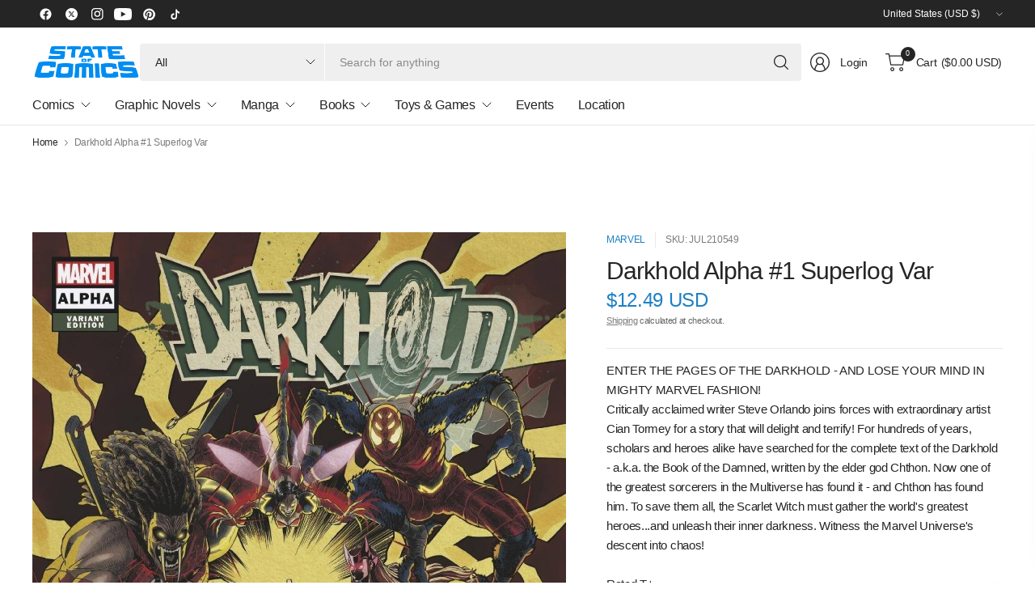

--- FILE ---
content_type: text/html; charset=utf-8
request_url: https://stateofcomics.com/products/jul210549-darkhold-alpha-1-superlog-var-res
body_size: 49410
content:
<!doctype html><html class="no-js" lang="en" dir="ltr">
<head>
	<meta charset="utf-8">
	<meta http-equiv="X-UA-Compatible" content="IE=edge,chrome=1">
	<meta name="viewport" content="width=device-width, initial-scale=1, maximum-scale=5, viewport-fit=cover">
	<meta name="theme-color" content="#ffffff">
	<link rel="canonical" href="https://stateofcomics.com/products/jul210549-darkhold-alpha-1-superlog-var-res">
	<link rel="preconnect" href="https://cdn.shopify.com" crossorigin>
	<link href="//stateofcomics.com/cdn/shop/t/31/assets/app.css?v=43295920667913319371745593072" as="style" rel="preload">
<link href="//stateofcomics.com/cdn/shop/t/31/assets/product.css?v=38985226999478850361745593072" as="style" rel="preload">
<link rel="preload" as="image" href="//stateofcomics.com/cdn/shop/products/STL158061.jpg?v=1743267007&width=375" imagesrcset="//stateofcomics.com/cdn/shop/products/STL158061.jpg?v=1743267007&width=375 375w,//stateofcomics.com/cdn/shop/products/STL158061.jpg?v=1743267007&width=690 690w,//stateofcomics.com/cdn/shop/products/STL158061.jpg?v=1743267007&width=1380 1380w" imagesizes="auto">

<link href="//stateofcomics.com/cdn/shop/t/31/assets/vendor.js?v=41477546860483910021745593072" as="script" rel="preload">
<link href="//stateofcomics.com/cdn/shop/t/31/assets/app.js?v=42222119013632461731745593072" as="script" rel="preload">
<link href="//stateofcomics.com/cdn/shop/t/31/assets/slideshow-vendor.js?v=73088757285059381971745593072" as="script" rel="preload">
<link href="//stateofcomics.com/cdn/shop/t/31/assets/product.js?v=20601914627773463321745593072" as="script" rel="preload">


<script>
window.lazySizesConfig = window.lazySizesConfig || {};
window.lazySizesConfig.expand = 250;
window.lazySizesConfig.loadMode = 1;
window.lazySizesConfig.loadHidden = false;
</script>


	

	<title>
	Darkhold Alpha #1 Superlog Var &ndash; State of Comics
	</title>

	
	<meta name="description" content="ENTER THE PAGES OF THE DARKHOLD - AND LOSE YOUR MIND IN MIGHTY MARVEL FASHION! Critically acclaimed writer Steve Orlando joins forces with extraordinary artist Cian Tormey for a story that will delight and terrify! For hundreds of years, scholars and heroes alike have searched for the complete text of the Darkhold - a.">
	


<meta property="og:site_name" content="State of Comics">
<meta property="og:url" content="https://stateofcomics.com/products/jul210549-darkhold-alpha-1-superlog-var-res">
<meta property="og:title" content="Darkhold Alpha #1 Superlog Var">
<meta property="og:type" content="product">
<meta property="og:description" content="ENTER THE PAGES OF THE DARKHOLD - AND LOSE YOUR MIND IN MIGHTY MARVEL FASHION! Critically acclaimed writer Steve Orlando joins forces with extraordinary artist Cian Tormey for a story that will delight and terrify! For hundreds of years, scholars and heroes alike have searched for the complete text of the Darkhold - a."><meta property="og:image" content="http://stateofcomics.com/cdn/shop/products/STL158061.jpg?v=1743267007">
  <meta property="og:image:secure_url" content="https://stateofcomics.com/cdn/shop/products/STL158061.jpg?v=1743267007">
  <meta property="og:image:width" content="990">
  <meta property="og:image:height" content="1503"><meta property="og:price:amount" content="12.49">
  <meta property="og:price:currency" content="USD"><meta name="twitter:site" content="@stateofcomics"><meta name="twitter:card" content="summary_large_image">
<meta name="twitter:title" content="Darkhold Alpha #1 Superlog Var">
<meta name="twitter:description" content="ENTER THE PAGES OF THE DARKHOLD - AND LOSE YOUR MIND IN MIGHTY MARVEL FASHION! Critically acclaimed writer Steve Orlando joins forces with extraordinary artist Cian Tormey for a story that will delight and terrify! For hundreds of years, scholars and heroes alike have searched for the complete text of the Darkhold - a.">


	<link href="//stateofcomics.com/cdn/shop/t/31/assets/app.css?v=43295920667913319371745593072" rel="stylesheet" type="text/css" media="all" />

	

	<style data-shopify>
	





	h1,h2,h3,h4,h5,h6,
	.h1,.h2,.h3,.h4,.h5,.h6,
	.logolink.text-logo,
	.heading-font,
	.h1-large,
	.customer-addresses .my-address .address-index {
		font-style: normal;
		font-weight: 500;
		font-family: "system_ui", -apple-system, 'Segoe UI', Roboto, 'Helvetica Neue', 'Noto Sans', 'Liberation Sans', Arial, sans-serif, 'Apple Color Emoji', 'Segoe UI Emoji', 'Segoe UI Symbol', 'Noto Color Emoji';
	}
	body,
	.body-font,
	.thb-product-detail .product-title {
		font-style: normal;
		font-weight: 400;
		font-family: "system_ui", -apple-system, 'Segoe UI', Roboto, 'Helvetica Neue', 'Noto Sans', 'Liberation Sans', Arial, sans-serif, 'Apple Color Emoji', 'Segoe UI Emoji', 'Segoe UI Symbol', 'Noto Color Emoji';
	}
	:root {
		--mobile-swipe-width: 75vw;
		--grid-width: 1350px;
		--grid-width-row: 1430px;
		--font-body-scale: 1.0;
		--font-body-line-height-scale: 1.0;
		--font-body-letter-spacing: -0.02em;
		--font-body-medium-weight: 500;
    --font-body-bold-weight: 700;
		--font-announcement-scale: 1.0;
		--font-heading-scale: 1.0;
		--font-heading-line-height-scale: 1.0;
		--font-heading-letter-spacing: -0.03em;
		--font-navigation-scale: 1.0;
		--font-product-title-scale: 1.0;
		--font-product-title-line-height-scale: 1.0;
		--button-letter-spacing: -0.03em;

		--button-border-radius: 3px;
		--textarea-border-radius: 3px;
		--general-border-radius: 3px;

		--bg-body: #ffffff;
		--bg-body-rgb: 255,255,255;
		--bg-body-darken: #f7f7f7;
		--payment-terms-background-color: #ffffff;
		--color-body: #252525;
		--color-body-rgb: 37,37,37;
		--color-border: rgba(var(--color-body-rgb),0.1);
		--color-heading: #171717;
		--color-heading-rgb: 23,23,23;
		--color-accent: #1e80c4;
		--color-accent-rgb: 30,128,196;
		--color-overlay: #616161;
		--color-overlay-rgb: 97,97,97;
		--solid-button-background: #1e80c4;
		--solid-button-background-hover: #196ca5;

		--section-spacing-mobile: 15px;
		--section-spacing-desktop: 25px;

		--color-announcement-bar-text: #ffffff;
		--color-announcement-bar-bg: #252525;

		--color-header-bg: #ffffff;
		--color-header-bg-rgb: 255,255,255;
		--color-header-text: #252525;
		--color-header-text-rgb: 37,37,37;
		--color-header-border: rgba(var(--color-header-text-rgb), 0.1);

		--color-price: #1e80c4;
		--color-price-discounted: #6D6D6D;

		--shopify-accelerated-checkout-button-block-size: 46px;
		--shopify-accelerated-checkout-inline-alignment: center;
		--shopify-accelerated-checkout-skeleton-animation-duration: 0.25s;
		--shopify-accelerated-checkout-button-border-radius: 3px;--color-star: #4cb0f4;--color-inventory-instock: #279A4B;--color-inventory-lowstock: #fed603;--color-badge-sold-out: #ececec;
			--color-badge-sold-out-text: #939393;--color-badge-sale: #a4d1f1;
			--color-badge-sale-text: #1e80c4;--color-badge-preorder: #a4d1f1;
			--color-badge-preorder-text: #1e80c4;--color-footer-text: #252525;
		--color-footer-text-rgb: 37,37,37;
		--color-footer-bg: #F6F6F6;
	}



</style>


	<script>
		window.theme = window.theme || {};
		theme = {
			settings: {
				money_with_currency_format:"${{amount}}",
				cart_drawer:true,
				product_id: 6591409487915,
			},
			routes: {
				root_url: '/',
				cart_url: '/cart',
				cart_add_url: '/cart/add',
				search_url: '/search',
				cart_change_url: '/cart/change',
				cart_update_url: '/cart/update',
				predictive_search_url: '/search/suggest',
			},
			variantStrings: {
        addToCart: `Add to cart`,
        soldOut: `Sold out`,
        unavailable: `Unavailable`,
        preOrder: `Pre-order`,
      },
			strings: {
				requiresTerms: `You must agree with the terms and conditions of sales to check out`,
				showMore: `Show more`,
				showLess: `Show less`,
				showFilters: `Show filters`,
				hideFilters: `Hide filters`,
				shippingEstimatorNoResults: `Sorry, we do not ship to your address.`,
				shippingEstimatorOneResult: `There is one shipping rate for your address:`,
				shippingEstimatorMultipleResults: `There are several shipping rates for your address:`,
				shippingEstimatorError: `One or more error occurred while retrieving shipping rates:`
			}
		};
	</script>
	<script>window.performance && window.performance.mark && window.performance.mark('shopify.content_for_header.start');</script><meta name="google-site-verification" content="Yl_G9nu4jIQQaP7IKo_HAOpNpvD8UCJTMtFW8WmB1yE">
<meta id="shopify-digital-wallet" name="shopify-digital-wallet" content="/17966731/digital_wallets/dialog">
<meta name="shopify-checkout-api-token" content="a10626f7e478477e690e99e90aff3c77">
<meta id="in-context-paypal-metadata" data-shop-id="17966731" data-venmo-supported="false" data-environment="production" data-locale="en_US" data-paypal-v4="true" data-currency="USD">
<link rel="alternate" type="application/json+oembed" href="https://stateofcomics.com/products/jul210549-darkhold-alpha-1-superlog-var-res.oembed">
<script async="async" src="/checkouts/internal/preloads.js?locale=en-US"></script>
<link rel="preconnect" href="https://shop.app" crossorigin="anonymous">
<script async="async" src="https://shop.app/checkouts/internal/preloads.js?locale=en-US&shop_id=17966731" crossorigin="anonymous"></script>
<script id="apple-pay-shop-capabilities" type="application/json">{"shopId":17966731,"countryCode":"US","currencyCode":"USD","merchantCapabilities":["supports3DS"],"merchantId":"gid:\/\/shopify\/Shop\/17966731","merchantName":"State of Comics","requiredBillingContactFields":["postalAddress","email"],"requiredShippingContactFields":["postalAddress","email"],"shippingType":"shipping","supportedNetworks":["visa","masterCard","amex","discover","elo","jcb"],"total":{"type":"pending","label":"State of Comics","amount":"1.00"},"shopifyPaymentsEnabled":true,"supportsSubscriptions":true}</script>
<script id="shopify-features" type="application/json">{"accessToken":"a10626f7e478477e690e99e90aff3c77","betas":["rich-media-storefront-analytics"],"domain":"stateofcomics.com","predictiveSearch":true,"shopId":17966731,"locale":"en"}</script>
<script>var Shopify = Shopify || {};
Shopify.shop = "stateofcomic.myshopify.com";
Shopify.locale = "en";
Shopify.currency = {"active":"USD","rate":"1.0"};
Shopify.country = "US";
Shopify.theme = {"name":"2025 FINAL","id":129455783979,"schema_name":"Pinnacle","schema_version":"3.2.0","theme_store_id":2852,"role":"main"};
Shopify.theme.handle = "null";
Shopify.theme.style = {"id":null,"handle":null};
Shopify.cdnHost = "stateofcomics.com/cdn";
Shopify.routes = Shopify.routes || {};
Shopify.routes.root = "/";</script>
<script type="module">!function(o){(o.Shopify=o.Shopify||{}).modules=!0}(window);</script>
<script>!function(o){function n(){var o=[];function n(){o.push(Array.prototype.slice.apply(arguments))}return n.q=o,n}var t=o.Shopify=o.Shopify||{};t.loadFeatures=n(),t.autoloadFeatures=n()}(window);</script>
<script>
  window.ShopifyPay = window.ShopifyPay || {};
  window.ShopifyPay.apiHost = "shop.app\/pay";
  window.ShopifyPay.redirectState = null;
</script>
<script id="shop-js-analytics" type="application/json">{"pageType":"product"}</script>
<script defer="defer" async type="module" src="//stateofcomics.com/cdn/shopifycloud/shop-js/modules/v2/client.init-shop-cart-sync_BT-GjEfc.en.esm.js"></script>
<script defer="defer" async type="module" src="//stateofcomics.com/cdn/shopifycloud/shop-js/modules/v2/chunk.common_D58fp_Oc.esm.js"></script>
<script defer="defer" async type="module" src="//stateofcomics.com/cdn/shopifycloud/shop-js/modules/v2/chunk.modal_xMitdFEc.esm.js"></script>
<script type="module">
  await import("//stateofcomics.com/cdn/shopifycloud/shop-js/modules/v2/client.init-shop-cart-sync_BT-GjEfc.en.esm.js");
await import("//stateofcomics.com/cdn/shopifycloud/shop-js/modules/v2/chunk.common_D58fp_Oc.esm.js");
await import("//stateofcomics.com/cdn/shopifycloud/shop-js/modules/v2/chunk.modal_xMitdFEc.esm.js");

  window.Shopify.SignInWithShop?.initShopCartSync?.({"fedCMEnabled":true,"windoidEnabled":true});

</script>
<script defer="defer" async type="module" src="//stateofcomics.com/cdn/shopifycloud/shop-js/modules/v2/client.payment-terms_Ci9AEqFq.en.esm.js"></script>
<script defer="defer" async type="module" src="//stateofcomics.com/cdn/shopifycloud/shop-js/modules/v2/chunk.common_D58fp_Oc.esm.js"></script>
<script defer="defer" async type="module" src="//stateofcomics.com/cdn/shopifycloud/shop-js/modules/v2/chunk.modal_xMitdFEc.esm.js"></script>
<script type="module">
  await import("//stateofcomics.com/cdn/shopifycloud/shop-js/modules/v2/client.payment-terms_Ci9AEqFq.en.esm.js");
await import("//stateofcomics.com/cdn/shopifycloud/shop-js/modules/v2/chunk.common_D58fp_Oc.esm.js");
await import("//stateofcomics.com/cdn/shopifycloud/shop-js/modules/v2/chunk.modal_xMitdFEc.esm.js");

  
</script>
<script>
  window.Shopify = window.Shopify || {};
  if (!window.Shopify.featureAssets) window.Shopify.featureAssets = {};
  window.Shopify.featureAssets['shop-js'] = {"shop-cart-sync":["modules/v2/client.shop-cart-sync_DZOKe7Ll.en.esm.js","modules/v2/chunk.common_D58fp_Oc.esm.js","modules/v2/chunk.modal_xMitdFEc.esm.js"],"init-fed-cm":["modules/v2/client.init-fed-cm_B6oLuCjv.en.esm.js","modules/v2/chunk.common_D58fp_Oc.esm.js","modules/v2/chunk.modal_xMitdFEc.esm.js"],"shop-cash-offers":["modules/v2/client.shop-cash-offers_D2sdYoxE.en.esm.js","modules/v2/chunk.common_D58fp_Oc.esm.js","modules/v2/chunk.modal_xMitdFEc.esm.js"],"shop-login-button":["modules/v2/client.shop-login-button_QeVjl5Y3.en.esm.js","modules/v2/chunk.common_D58fp_Oc.esm.js","modules/v2/chunk.modal_xMitdFEc.esm.js"],"pay-button":["modules/v2/client.pay-button_DXTOsIq6.en.esm.js","modules/v2/chunk.common_D58fp_Oc.esm.js","modules/v2/chunk.modal_xMitdFEc.esm.js"],"shop-button":["modules/v2/client.shop-button_DQZHx9pm.en.esm.js","modules/v2/chunk.common_D58fp_Oc.esm.js","modules/v2/chunk.modal_xMitdFEc.esm.js"],"avatar":["modules/v2/client.avatar_BTnouDA3.en.esm.js"],"init-windoid":["modules/v2/client.init-windoid_CR1B-cfM.en.esm.js","modules/v2/chunk.common_D58fp_Oc.esm.js","modules/v2/chunk.modal_xMitdFEc.esm.js"],"init-shop-for-new-customer-accounts":["modules/v2/client.init-shop-for-new-customer-accounts_C_vY_xzh.en.esm.js","modules/v2/client.shop-login-button_QeVjl5Y3.en.esm.js","modules/v2/chunk.common_D58fp_Oc.esm.js","modules/v2/chunk.modal_xMitdFEc.esm.js"],"init-shop-email-lookup-coordinator":["modules/v2/client.init-shop-email-lookup-coordinator_BI7n9ZSv.en.esm.js","modules/v2/chunk.common_D58fp_Oc.esm.js","modules/v2/chunk.modal_xMitdFEc.esm.js"],"init-shop-cart-sync":["modules/v2/client.init-shop-cart-sync_BT-GjEfc.en.esm.js","modules/v2/chunk.common_D58fp_Oc.esm.js","modules/v2/chunk.modal_xMitdFEc.esm.js"],"shop-toast-manager":["modules/v2/client.shop-toast-manager_DiYdP3xc.en.esm.js","modules/v2/chunk.common_D58fp_Oc.esm.js","modules/v2/chunk.modal_xMitdFEc.esm.js"],"init-customer-accounts":["modules/v2/client.init-customer-accounts_D9ZNqS-Q.en.esm.js","modules/v2/client.shop-login-button_QeVjl5Y3.en.esm.js","modules/v2/chunk.common_D58fp_Oc.esm.js","modules/v2/chunk.modal_xMitdFEc.esm.js"],"init-customer-accounts-sign-up":["modules/v2/client.init-customer-accounts-sign-up_iGw4briv.en.esm.js","modules/v2/client.shop-login-button_QeVjl5Y3.en.esm.js","modules/v2/chunk.common_D58fp_Oc.esm.js","modules/v2/chunk.modal_xMitdFEc.esm.js"],"shop-follow-button":["modules/v2/client.shop-follow-button_CqMgW2wH.en.esm.js","modules/v2/chunk.common_D58fp_Oc.esm.js","modules/v2/chunk.modal_xMitdFEc.esm.js"],"checkout-modal":["modules/v2/client.checkout-modal_xHeaAweL.en.esm.js","modules/v2/chunk.common_D58fp_Oc.esm.js","modules/v2/chunk.modal_xMitdFEc.esm.js"],"shop-login":["modules/v2/client.shop-login_D91U-Q7h.en.esm.js","modules/v2/chunk.common_D58fp_Oc.esm.js","modules/v2/chunk.modal_xMitdFEc.esm.js"],"lead-capture":["modules/v2/client.lead-capture_BJmE1dJe.en.esm.js","modules/v2/chunk.common_D58fp_Oc.esm.js","modules/v2/chunk.modal_xMitdFEc.esm.js"],"payment-terms":["modules/v2/client.payment-terms_Ci9AEqFq.en.esm.js","modules/v2/chunk.common_D58fp_Oc.esm.js","modules/v2/chunk.modal_xMitdFEc.esm.js"]};
</script>
<script>(function() {
  var isLoaded = false;
  function asyncLoad() {
    if (isLoaded) return;
    isLoaded = true;
    var urls = ["https:\/\/orderstatus.w3apps.co\/js\/orderlookup.js?shop=stateofcomic.myshopify.com","https:\/\/static.klaviyo.com\/onsite\/js\/klaviyo.js?company_id=SBLjwD\u0026shop=stateofcomic.myshopify.com","https:\/\/inffuse.eventscalendar.co\/\/plugins\/shopify\/loader.js?app=calendar\u0026shop=stateofcomic.myshopify.com\u0026shop=stateofcomic.myshopify.com","https:\/\/shy.elfsight.com\/p\/platform.js?shop=stateofcomic.myshopify.com"];
    for (var i = 0; i < urls.length; i++) {
      var s = document.createElement('script');
      s.type = 'text/javascript';
      s.async = true;
      s.src = urls[i];
      var x = document.getElementsByTagName('script')[0];
      x.parentNode.insertBefore(s, x);
    }
  };
  if(window.attachEvent) {
    window.attachEvent('onload', asyncLoad);
  } else {
    window.addEventListener('load', asyncLoad, false);
  }
})();</script>
<script id="__st">var __st={"a":17966731,"offset":-18000,"reqid":"c4dce0e9-f719-4209-9fcc-c7e1bc5992d1-1769333320","pageurl":"stateofcomics.com\/products\/jul210549-darkhold-alpha-1-superlog-var-res","u":"865bdcdd1921","p":"product","rtyp":"product","rid":6591409487915};</script>
<script>window.ShopifyPaypalV4VisibilityTracking = true;</script>
<script id="captcha-bootstrap">!function(){'use strict';const t='contact',e='account',n='new_comment',o=[[t,t],['blogs',n],['comments',n],[t,'customer']],c=[[e,'customer_login'],[e,'guest_login'],[e,'recover_customer_password'],[e,'create_customer']],r=t=>t.map((([t,e])=>`form[action*='/${t}']:not([data-nocaptcha='true']) input[name='form_type'][value='${e}']`)).join(','),a=t=>()=>t?[...document.querySelectorAll(t)].map((t=>t.form)):[];function s(){const t=[...o],e=r(t);return a(e)}const i='password',u='form_key',d=['recaptcha-v3-token','g-recaptcha-response','h-captcha-response',i],f=()=>{try{return window.sessionStorage}catch{return}},m='__shopify_v',_=t=>t.elements[u];function p(t,e,n=!1){try{const o=window.sessionStorage,c=JSON.parse(o.getItem(e)),{data:r}=function(t){const{data:e,action:n}=t;return t[m]||n?{data:e,action:n}:{data:t,action:n}}(c);for(const[e,n]of Object.entries(r))t.elements[e]&&(t.elements[e].value=n);n&&o.removeItem(e)}catch(o){console.error('form repopulation failed',{error:o})}}const l='form_type',E='cptcha';function T(t){t.dataset[E]=!0}const w=window,h=w.document,L='Shopify',v='ce_forms',y='captcha';let A=!1;((t,e)=>{const n=(g='f06e6c50-85a8-45c8-87d0-21a2b65856fe',I='https://cdn.shopify.com/shopifycloud/storefront-forms-hcaptcha/ce_storefront_forms_captcha_hcaptcha.v1.5.2.iife.js',D={infoText:'Protected by hCaptcha',privacyText:'Privacy',termsText:'Terms'},(t,e,n)=>{const o=w[L][v],c=o.bindForm;if(c)return c(t,g,e,D).then(n);var r;o.q.push([[t,g,e,D],n]),r=I,A||(h.body.append(Object.assign(h.createElement('script'),{id:'captcha-provider',async:!0,src:r})),A=!0)});var g,I,D;w[L]=w[L]||{},w[L][v]=w[L][v]||{},w[L][v].q=[],w[L][y]=w[L][y]||{},w[L][y].protect=function(t,e){n(t,void 0,e),T(t)},Object.freeze(w[L][y]),function(t,e,n,w,h,L){const[v,y,A,g]=function(t,e,n){const i=e?o:[],u=t?c:[],d=[...i,...u],f=r(d),m=r(i),_=r(d.filter((([t,e])=>n.includes(e))));return[a(f),a(m),a(_),s()]}(w,h,L),I=t=>{const e=t.target;return e instanceof HTMLFormElement?e:e&&e.form},D=t=>v().includes(t);t.addEventListener('submit',(t=>{const e=I(t);if(!e)return;const n=D(e)&&!e.dataset.hcaptchaBound&&!e.dataset.recaptchaBound,o=_(e),c=g().includes(e)&&(!o||!o.value);(n||c)&&t.preventDefault(),c&&!n&&(function(t){try{if(!f())return;!function(t){const e=f();if(!e)return;const n=_(t);if(!n)return;const o=n.value;o&&e.removeItem(o)}(t);const e=Array.from(Array(32),(()=>Math.random().toString(36)[2])).join('');!function(t,e){_(t)||t.append(Object.assign(document.createElement('input'),{type:'hidden',name:u})),t.elements[u].value=e}(t,e),function(t,e){const n=f();if(!n)return;const o=[...t.querySelectorAll(`input[type='${i}']`)].map((({name:t})=>t)),c=[...d,...o],r={};for(const[a,s]of new FormData(t).entries())c.includes(a)||(r[a]=s);n.setItem(e,JSON.stringify({[m]:1,action:t.action,data:r}))}(t,e)}catch(e){console.error('failed to persist form',e)}}(e),e.submit())}));const S=(t,e)=>{t&&!t.dataset[E]&&(n(t,e.some((e=>e===t))),T(t))};for(const o of['focusin','change'])t.addEventListener(o,(t=>{const e=I(t);D(e)&&S(e,y())}));const B=e.get('form_key'),M=e.get(l),P=B&&M;t.addEventListener('DOMContentLoaded',(()=>{const t=y();if(P)for(const e of t)e.elements[l].value===M&&p(e,B);[...new Set([...A(),...v().filter((t=>'true'===t.dataset.shopifyCaptcha))])].forEach((e=>S(e,t)))}))}(h,new URLSearchParams(w.location.search),n,t,e,['guest_login'])})(!0,!0)}();</script>
<script integrity="sha256-4kQ18oKyAcykRKYeNunJcIwy7WH5gtpwJnB7kiuLZ1E=" data-source-attribution="shopify.loadfeatures" defer="defer" src="//stateofcomics.com/cdn/shopifycloud/storefront/assets/storefront/load_feature-a0a9edcb.js" crossorigin="anonymous"></script>
<script crossorigin="anonymous" defer="defer" src="//stateofcomics.com/cdn/shopifycloud/storefront/assets/shopify_pay/storefront-65b4c6d7.js?v=20250812"></script>
<script data-source-attribution="shopify.dynamic_checkout.dynamic.init">var Shopify=Shopify||{};Shopify.PaymentButton=Shopify.PaymentButton||{isStorefrontPortableWallets:!0,init:function(){window.Shopify.PaymentButton.init=function(){};var t=document.createElement("script");t.src="https://stateofcomics.com/cdn/shopifycloud/portable-wallets/latest/portable-wallets.en.js",t.type="module",document.head.appendChild(t)}};
</script>
<script data-source-attribution="shopify.dynamic_checkout.buyer_consent">
  function portableWalletsHideBuyerConsent(e){var t=document.getElementById("shopify-buyer-consent"),n=document.getElementById("shopify-subscription-policy-button");t&&n&&(t.classList.add("hidden"),t.setAttribute("aria-hidden","true"),n.removeEventListener("click",e))}function portableWalletsShowBuyerConsent(e){var t=document.getElementById("shopify-buyer-consent"),n=document.getElementById("shopify-subscription-policy-button");t&&n&&(t.classList.remove("hidden"),t.removeAttribute("aria-hidden"),n.addEventListener("click",e))}window.Shopify?.PaymentButton&&(window.Shopify.PaymentButton.hideBuyerConsent=portableWalletsHideBuyerConsent,window.Shopify.PaymentButton.showBuyerConsent=portableWalletsShowBuyerConsent);
</script>
<script>
  function portableWalletsCleanup(e){e&&e.src&&console.error("Failed to load portable wallets script "+e.src);var t=document.querySelectorAll("shopify-accelerated-checkout .shopify-payment-button__skeleton, shopify-accelerated-checkout-cart .wallet-cart-button__skeleton"),e=document.getElementById("shopify-buyer-consent");for(let e=0;e<t.length;e++)t[e].remove();e&&e.remove()}function portableWalletsNotLoadedAsModule(e){e instanceof ErrorEvent&&"string"==typeof e.message&&e.message.includes("import.meta")&&"string"==typeof e.filename&&e.filename.includes("portable-wallets")&&(window.removeEventListener("error",portableWalletsNotLoadedAsModule),window.Shopify.PaymentButton.failedToLoad=e,"loading"===document.readyState?document.addEventListener("DOMContentLoaded",window.Shopify.PaymentButton.init):window.Shopify.PaymentButton.init())}window.addEventListener("error",portableWalletsNotLoadedAsModule);
</script>

<script type="module" src="https://stateofcomics.com/cdn/shopifycloud/portable-wallets/latest/portable-wallets.en.js" onError="portableWalletsCleanup(this)" crossorigin="anonymous"></script>
<script nomodule>
  document.addEventListener("DOMContentLoaded", portableWalletsCleanup);
</script>

<script id='scb4127' type='text/javascript' async='' src='https://stateofcomics.com/cdn/shopifycloud/privacy-banner/storefront-banner.js'></script><link id="shopify-accelerated-checkout-styles" rel="stylesheet" media="screen" href="https://stateofcomics.com/cdn/shopifycloud/portable-wallets/latest/accelerated-checkout-backwards-compat.css" crossorigin="anonymous">
<style id="shopify-accelerated-checkout-cart">
        #shopify-buyer-consent {
  margin-top: 1em;
  display: inline-block;
  width: 100%;
}

#shopify-buyer-consent.hidden {
  display: none;
}

#shopify-subscription-policy-button {
  background: none;
  border: none;
  padding: 0;
  text-decoration: underline;
  font-size: inherit;
  cursor: pointer;
}

#shopify-subscription-policy-button::before {
  box-shadow: none;
}

      </style>

<script>window.performance && window.performance.mark && window.performance.mark('shopify.content_for_header.end');</script> <!-- Header hook for plugins -->

	<script>document.documentElement.className = document.documentElement.className.replace('no-js', 'js');</script>
	

     
      <script>
  window.PurpleDotConfig = {
    shopifyCart: {"note":null,"attributes":{},"original_total_price":0,"total_price":0,"total_discount":0,"total_weight":0.0,"item_count":0,"items":[],"requires_shipping":false,"currency":"USD","items_subtotal_price":0,"cart_level_discount_applications":[],"checkout_charge_amount":0},
    shopifyCartString: "{\"note\":null,\"attributes\":{},\"original_total_price\":0,\"total_price\":0,\"total_discount\":0,\"total_weight\":0.0,\"item_count\":0,\"items\":[],\"requires_shipping\":false,\"currency\":\"USD\",\"items_subtotal_price\":0,\"cart_level_discount_applications\":[],\"checkout_charge_amount\":0}",
    shopifyCartSignature: "cac91098d6db34a3e0d7213a20bb48df915cd354e716d74fe3034d9c9f85d847",
    prefillEmail: '',
    prefillShippingAddress: null
  };
</script>
<script src="https://www.purpledotprice.com/api/v1/init.js?apiKey=0911409f-ed50-4c6f-9331-865a1b2b48dc"></script>
    
<!-- BEGIN app block: shopify://apps/epa-easy-product-addons/blocks/speedup_link/0099190e-a0cb-49e7-8d26-026c9d26f337 --><!-- BEGIN app snippet: sg_product -->

<script>
  window["sg_addon_master_id"]="6591409487915";
  window["sgAddonCollectionMetaAddons"]=  "" 
  
</script>

<!-- END app snippet -->

  <script>
    window["sg_addons_coll_ids"] = {
      ids:"282392592427,279767613483,155718484011,284647456811,282446102571,282392625195,287020777515,282521337899"
    };
    window["items_with_ids"] = false || {}
  </script>


<!-- BEGIN app snippet: sg-globals -->
<script type="text/javascript">
  (function(){
    const convertLang = (locale) => {
      let t = locale.toUpperCase();
      return "PT-BR" === t || "PT-PT" === t || "ZH-CN" === t || "ZH-TW" === t ? t.replace("-", "_") : t.match(/^[a-zA-Z]{2}-[a-zA-Z]{2}$/) ? t.substring(0, 2) : t
    }

    const sg_addon_setGlobalVariables = () => {
      try{
        let locale = "en";
        window["sg_addon_currentLanguage"] = convertLang(locale);
        window["sg_addon_defaultLanguage"] ="en";
        window["sg_addon_defaultRootUrl"] ="/";
        window["sg_addon_currentRootUrl"] ="/";
        window["sg_addon_shopLocales"] = sgAddonGetAllLocales();
      }catch(err){
        console.log("Language Config:- ",err);
      }
    }

    const sgAddonGetAllLocales = () => {
      let shopLocales = {};
      try{shopLocales["en"] = {
            endonymName : "English",
            isoCode : "en",
            name : "English",
            primary : true,
            rootUrl : "\/"
          };}catch(err){
        console.log("getAllLocales Config:- ",err);
      }
      return shopLocales;
    }

    sg_addon_setGlobalVariables();
    
    window["sg_addon_sfApiVersion"]='2025-04';
    window["sgAddon_moneyFormats"] = {
      "money": "${{amount}}",
      "moneyCurrency": "${{amount}} USD"
    };
    window["sg_addon_groupsData"] = {};
    try {
      let customSGAddonMeta = {};
      if (customSGAddonMeta.sg_addon_custom_js) {
        Function(customSGAddonMeta.sg_addon_custom_js)();
      }
    } catch (error) {
      console.warn("Error In SG Addon Custom Code", error);
    }
  })();
</script>
<!-- END app snippet -->
<!-- BEGIN app snippet: sg_speedup -->


<script>
  try{
    window["sgAddon_all_translated"] = {}
    window["sg_addon_settings_config"] =  {"host":"https://spa.spicegems.com","shopName":"stateofcomic.myshopify.com","hasSetting":1,"sgCookieHash":"MH2vzRLUXn","hasMaster":1,"handleId":{"mastersToReq":"[]","collectionsToReq":"[156355723307,275316408363,280808980523]","hasProMaster":false,"hasCollMaster":true},"settings":{"is_active":"1","max_addons":"5","quick_view":"0","quick_view_desc":"0","ajax_cart":"0","bro_stack":"0","quantity_selector":"1","image_viewer":"1","addons_heading":"Product Addons Box","cart_heading":"Cart Addons Box","addaddon_cart":"ADD ADDON","variant":"Variant","quantity":"Quantity","view_full_details":"View full details","less_details":"Less details...","add_to_cart":"ADD TO CART","message":"Product added to cart.","custom_css":"no","sold_pro":"1","image_link":"0","compare_at":"0","unlink_title":"1","image_click_checkbox":"0","cart_max_addons":"5","cart_quantity_selector":"1","cart_sold_pro":"0","cart_image_link":"0","compare_at_cart":"0","sg_currency":"spice_currency_1","qv_label":"Quick View","sold_out":"Sold Out","qv_sold_out":"SOLD OUT","way_to_prevent":"sg_addon_wrapper","soldout_master":"1","cart_qv":"0","cartqv_desc":"0","plusminus_qty":"0","plusminus_cart":"0","line_prop":"0","label_show":"1","label_text":"Additional Info","addon_mandatory":"0","mandatory_text":"Please select atleast an addon!","line_placeholder":"Text Message","sell_master":"0","atc_btn_selector":"no","theme_data":"","applied_discount":"0","is_discount":"0","layout":{"name":"layout-03","isBundle":false},"group_layout":"layout-01","product_snippet":"1","cart_snippet":"1","product_form_selector":"no","atc_product_selector":"no","cart_form_selector":"no","checkout_btn_selector":"no","subtotal":"0","subtotal_label":"SubTotal","subtotal_position":"beforebegin","jQVersion":"0","collection_discount":"0","inventoryOnProduct":"0","inventoryOnCart":"0","inStock":"0","lowStock":"0","inStockLabel":"<span>[inventory_qty] In Stock</span>","lowStockLabel":"<span>only [inventory_qty] Left</span>","thresholdQty":"5","bl_atc_label":"ADD TO CART","bl_unselect_label":"PLEASE SELECT ATLEAST ONE ADDON","bl_master_label":"THIS ITEM","bl_heading":"Frequently Bought Together","addon_slider":"0","individual_atc":"0","individual_atc_label":"ADD ADDON","money_format":"${{amount}} USD","mt_addon_hash":"qAmlt8JHK2","stop_undefined":"1","sf_token":"395d31921b506b52cb5b7f0f58a15dd3"},"allow_asset_script":true} ;
    window["sgAddon_translated_locale"] =  "" ;
    window["sg_addon_all_group_translations"] = {};
    window["sgAddon_group_translated_locale"] =  "" ;
  } catch(error){
    console.warn("Error in getting settings or translate", error);
  }
</script>


	<!-- ADDONS SCRIPT FROM ASSETS  -->
	<link href="//cdn.shopify.com/extensions/0199f1f9-2710-7d14-b59e-36df293c2f34/release_v_1_1_2_variant_limit/assets/addon_main.css" rel="stylesheet" type="text/css" media="all" />
	<script src="https://cdn.shopify.com/extensions/0199f1f9-2710-7d14-b59e-36df293c2f34/release_v_1_1_2_variant_limit/assets/addon_main.js" type="text/javascript" async></script>


<!-- END app snippet -->



<!-- END app block --><!-- BEGIN app block: shopify://apps/klaviyo-email-marketing-sms/blocks/klaviyo-onsite-embed/2632fe16-c075-4321-a88b-50b567f42507 -->












  <script async src="https://static.klaviyo.com/onsite/js/SBLjwD/klaviyo.js?company_id=SBLjwD"></script>
  <script>!function(){if(!window.klaviyo){window._klOnsite=window._klOnsite||[];try{window.klaviyo=new Proxy({},{get:function(n,i){return"push"===i?function(){var n;(n=window._klOnsite).push.apply(n,arguments)}:function(){for(var n=arguments.length,o=new Array(n),w=0;w<n;w++)o[w]=arguments[w];var t="function"==typeof o[o.length-1]?o.pop():void 0,e=new Promise((function(n){window._klOnsite.push([i].concat(o,[function(i){t&&t(i),n(i)}]))}));return e}}})}catch(n){window.klaviyo=window.klaviyo||[],window.klaviyo.push=function(){var n;(n=window._klOnsite).push.apply(n,arguments)}}}}();</script>

  
    <script id="viewed_product">
      if (item == null) {
        var _learnq = _learnq || [];

        var MetafieldReviews = null
        var MetafieldYotpoRating = null
        var MetafieldYotpoCount = null
        var MetafieldLooxRating = null
        var MetafieldLooxCount = null
        var okendoProduct = null
        var okendoProductReviewCount = null
        var okendoProductReviewAverageValue = null
        try {
          // The following fields are used for Customer Hub recently viewed in order to add reviews.
          // This information is not part of __kla_viewed. Instead, it is part of __kla_viewed_reviewed_items
          MetafieldReviews = {};
          MetafieldYotpoRating = null
          MetafieldYotpoCount = null
          MetafieldLooxRating = null
          MetafieldLooxCount = null

          okendoProduct = null
          // If the okendo metafield is not legacy, it will error, which then requires the new json formatted data
          if (okendoProduct && 'error' in okendoProduct) {
            okendoProduct = null
          }
          okendoProductReviewCount = okendoProduct ? okendoProduct.reviewCount : null
          okendoProductReviewAverageValue = okendoProduct ? okendoProduct.reviewAverageValue : null
        } catch (error) {
          console.error('Error in Klaviyo onsite reviews tracking:', error);
        }

        var item = {
          Name: "Darkhold Alpha #1 Superlog Var",
          ProductID: 6591409487915,
          Categories: ["Best Selling Products","Comic Books","Incentives","Marvel Comics","New Arrivals","Newest Products","Non Pre-Order Items","Trending Products"],
          ImageURL: "https://stateofcomics.com/cdn/shop/products/STL158061_grande.jpg?v=1743267007",
          URL: "https://stateofcomics.com/products/jul210549-darkhold-alpha-1-superlog-var-res",
          Brand: "Marvel",
          Price: "$12.49",
          Value: "12.49",
          CompareAtPrice: "$12.49"
        };
        _learnq.push(['track', 'Viewed Product', item]);
        _learnq.push(['trackViewedItem', {
          Title: item.Name,
          ItemId: item.ProductID,
          Categories: item.Categories,
          ImageUrl: item.ImageURL,
          Url: item.URL,
          Metadata: {
            Brand: item.Brand,
            Price: item.Price,
            Value: item.Value,
            CompareAtPrice: item.CompareAtPrice
          },
          metafields:{
            reviews: MetafieldReviews,
            yotpo:{
              rating: MetafieldYotpoRating,
              count: MetafieldYotpoCount,
            },
            loox:{
              rating: MetafieldLooxRating,
              count: MetafieldLooxCount,
            },
            okendo: {
              rating: okendoProductReviewAverageValue,
              count: okendoProductReviewCount,
            }
          }
        }]);
      }
    </script>
  




  <script>
    window.klaviyoReviewsProductDesignMode = false
  </script>







<!-- END app block --><!-- BEGIN app block: shopify://apps/minmaxify-order-limits/blocks/app-embed-block/3acfba32-89f3-4377-ae20-cbb9abc48475 --><script type="text/javascript" src="https://limits.minmaxify.com/stateofcomic.myshopify.com?v=139c&r=20260120163343"></script>

<!-- END app block --><!-- BEGIN app block: shopify://apps/w3-custom-order-status/blocks/customer_account_status/ff5bedd7-802c-425d-8e19-b19a597a06a4 -->

<style>
.w3-order-status{
  border:1px solid #c0c0c0;
  padding: 10px;
  border-radius: 5px;
  margin-bottom: 10px;
  background-color: #fff;
  color: #333;
  }

  .w3-timeline .w3-timeline-item.current .w3-timeline-content{
    background-color:#fafafa !important;
    color:#333;
  }

  .w3-future-status{
    color:#c0c0c0
  }

</style>

<script type="text/javascript">
  
	
  var search = {
      orderID: null,
      shopName: 'stateofcomic',
      includeStyles: true
  }

  if (search.orderID != null & search.shopName != null){
    fetch('https://orderstatus.w3apps.co/api/ShopifyLookup',
      {
          method: 'POST',
          body: JSON.stringify(search),
          headers: { 'Accept': 'application/json', 'Content-Type': 'application/json' }
      })
      .then((response) => response.json())
      .then((data) => {

          const st = document.querySelector('.w3-customer-account-order-status');
          if (st){
            st.innerHTML = data.searchresultsdetail;
          }

      });
  }

</script>






<!-- END app block --><!-- BEGIN app block: shopify://apps/blockx-country-blocker/blocks/app-embed/b7d028e1-4369-4ca2-8d8c-e7d90d1ba404 --><script src="https://country-blocker.zend-apps.com/scripts/11676/96629f1aac6ddb7a7cfa82574b6722d4.js" async></script><!-- END app block --><!-- BEGIN app block: shopify://apps/gorgias-live-chat-helpdesk/blocks/gorgias/a66db725-7b96-4e3f-916e-6c8e6f87aaaa -->
<script defer data-gorgias-loader-chat src="https://config.gorgias.chat/bundle-loader/shopify/stateofcomic.myshopify.com"></script>


<script defer data-gorgias-loader-convert  src="https://content.9gtb.com/loader.js"></script>


<script defer data-gorgias-loader-mailto-replace  src="https://config.gorgias.help/api/contact-forms/replace-mailto-script.js?shopName=stateofcomic"></script>


<!-- END app block --><script src="https://cdn.shopify.com/extensions/019af396-c34e-7665-9cfa-d20e864edcd0/product_order_history-156/assets/OrderHistorytest_bundle.js" type="text/javascript" defer="defer"></script>
<script src="https://cdn.shopify.com/extensions/7d130b81-2445-42f2-b4a4-905651358e17/wod-preorder-now-28/assets/preorder-now-source.js" type="text/javascript" defer="defer"></script>
<link href="https://cdn.shopify.com/extensions/7d130b81-2445-42f2-b4a4-905651358e17/wod-preorder-now-28/assets/preorder-now-source.css" rel="stylesheet" type="text/css" media="all">
<script src="https://cdn.shopify.com/extensions/019bec76-bf04-75b3-9131-34827afe520d/smile-io-275/assets/smile-loader.js" type="text/javascript" defer="defer"></script>
<link href="https://monorail-edge.shopifysvc.com" rel="dns-prefetch">
<script>(function(){if ("sendBeacon" in navigator && "performance" in window) {try {var session_token_from_headers = performance.getEntriesByType('navigation')[0].serverTiming.find(x => x.name == '_s').description;} catch {var session_token_from_headers = undefined;}var session_cookie_matches = document.cookie.match(/_shopify_s=([^;]*)/);var session_token_from_cookie = session_cookie_matches && session_cookie_matches.length === 2 ? session_cookie_matches[1] : "";var session_token = session_token_from_headers || session_token_from_cookie || "";function handle_abandonment_event(e) {var entries = performance.getEntries().filter(function(entry) {return /monorail-edge.shopifysvc.com/.test(entry.name);});if (!window.abandonment_tracked && entries.length === 0) {window.abandonment_tracked = true;var currentMs = Date.now();var navigation_start = performance.timing.navigationStart;var payload = {shop_id: 17966731,url: window.location.href,navigation_start,duration: currentMs - navigation_start,session_token,page_type: "product"};window.navigator.sendBeacon("https://monorail-edge.shopifysvc.com/v1/produce", JSON.stringify({schema_id: "online_store_buyer_site_abandonment/1.1",payload: payload,metadata: {event_created_at_ms: currentMs,event_sent_at_ms: currentMs}}));}}window.addEventListener('pagehide', handle_abandonment_event);}}());</script>
<script id="web-pixels-manager-setup">(function e(e,d,r,n,o){if(void 0===o&&(o={}),!Boolean(null===(a=null===(i=window.Shopify)||void 0===i?void 0:i.analytics)||void 0===a?void 0:a.replayQueue)){var i,a;window.Shopify=window.Shopify||{};var t=window.Shopify;t.analytics=t.analytics||{};var s=t.analytics;s.replayQueue=[],s.publish=function(e,d,r){return s.replayQueue.push([e,d,r]),!0};try{self.performance.mark("wpm:start")}catch(e){}var l=function(){var e={modern:/Edge?\/(1{2}[4-9]|1[2-9]\d|[2-9]\d{2}|\d{4,})\.\d+(\.\d+|)|Firefox\/(1{2}[4-9]|1[2-9]\d|[2-9]\d{2}|\d{4,})\.\d+(\.\d+|)|Chrom(ium|e)\/(9{2}|\d{3,})\.\d+(\.\d+|)|(Maci|X1{2}).+ Version\/(15\.\d+|(1[6-9]|[2-9]\d|\d{3,})\.\d+)([,.]\d+|)( \(\w+\)|)( Mobile\/\w+|) Safari\/|Chrome.+OPR\/(9{2}|\d{3,})\.\d+\.\d+|(CPU[ +]OS|iPhone[ +]OS|CPU[ +]iPhone|CPU IPhone OS|CPU iPad OS)[ +]+(15[._]\d+|(1[6-9]|[2-9]\d|\d{3,})[._]\d+)([._]\d+|)|Android:?[ /-](13[3-9]|1[4-9]\d|[2-9]\d{2}|\d{4,})(\.\d+|)(\.\d+|)|Android.+Firefox\/(13[5-9]|1[4-9]\d|[2-9]\d{2}|\d{4,})\.\d+(\.\d+|)|Android.+Chrom(ium|e)\/(13[3-9]|1[4-9]\d|[2-9]\d{2}|\d{4,})\.\d+(\.\d+|)|SamsungBrowser\/([2-9]\d|\d{3,})\.\d+/,legacy:/Edge?\/(1[6-9]|[2-9]\d|\d{3,})\.\d+(\.\d+|)|Firefox\/(5[4-9]|[6-9]\d|\d{3,})\.\d+(\.\d+|)|Chrom(ium|e)\/(5[1-9]|[6-9]\d|\d{3,})\.\d+(\.\d+|)([\d.]+$|.*Safari\/(?![\d.]+ Edge\/[\d.]+$))|(Maci|X1{2}).+ Version\/(10\.\d+|(1[1-9]|[2-9]\d|\d{3,})\.\d+)([,.]\d+|)( \(\w+\)|)( Mobile\/\w+|) Safari\/|Chrome.+OPR\/(3[89]|[4-9]\d|\d{3,})\.\d+\.\d+|(CPU[ +]OS|iPhone[ +]OS|CPU[ +]iPhone|CPU IPhone OS|CPU iPad OS)[ +]+(10[._]\d+|(1[1-9]|[2-9]\d|\d{3,})[._]\d+)([._]\d+|)|Android:?[ /-](13[3-9]|1[4-9]\d|[2-9]\d{2}|\d{4,})(\.\d+|)(\.\d+|)|Mobile Safari.+OPR\/([89]\d|\d{3,})\.\d+\.\d+|Android.+Firefox\/(13[5-9]|1[4-9]\d|[2-9]\d{2}|\d{4,})\.\d+(\.\d+|)|Android.+Chrom(ium|e)\/(13[3-9]|1[4-9]\d|[2-9]\d{2}|\d{4,})\.\d+(\.\d+|)|Android.+(UC? ?Browser|UCWEB|U3)[ /]?(15\.([5-9]|\d{2,})|(1[6-9]|[2-9]\d|\d{3,})\.\d+)\.\d+|SamsungBrowser\/(5\.\d+|([6-9]|\d{2,})\.\d+)|Android.+MQ{2}Browser\/(14(\.(9|\d{2,})|)|(1[5-9]|[2-9]\d|\d{3,})(\.\d+|))(\.\d+|)|K[Aa][Ii]OS\/(3\.\d+|([4-9]|\d{2,})\.\d+)(\.\d+|)/},d=e.modern,r=e.legacy,n=navigator.userAgent;return n.match(d)?"modern":n.match(r)?"legacy":"unknown"}(),u="modern"===l?"modern":"legacy",c=(null!=n?n:{modern:"",legacy:""})[u],f=function(e){return[e.baseUrl,"/wpm","/b",e.hashVersion,"modern"===e.buildTarget?"m":"l",".js"].join("")}({baseUrl:d,hashVersion:r,buildTarget:u}),m=function(e){var d=e.version,r=e.bundleTarget,n=e.surface,o=e.pageUrl,i=e.monorailEndpoint;return{emit:function(e){var a=e.status,t=e.errorMsg,s=(new Date).getTime(),l=JSON.stringify({metadata:{event_sent_at_ms:s},events:[{schema_id:"web_pixels_manager_load/3.1",payload:{version:d,bundle_target:r,page_url:o,status:a,surface:n,error_msg:t},metadata:{event_created_at_ms:s}}]});if(!i)return console&&console.warn&&console.warn("[Web Pixels Manager] No Monorail endpoint provided, skipping logging."),!1;try{return self.navigator.sendBeacon.bind(self.navigator)(i,l)}catch(e){}var u=new XMLHttpRequest;try{return u.open("POST",i,!0),u.setRequestHeader("Content-Type","text/plain"),u.send(l),!0}catch(e){return console&&console.warn&&console.warn("[Web Pixels Manager] Got an unhandled error while logging to Monorail."),!1}}}}({version:r,bundleTarget:l,surface:e.surface,pageUrl:self.location.href,monorailEndpoint:e.monorailEndpoint});try{o.browserTarget=l,function(e){var d=e.src,r=e.async,n=void 0===r||r,o=e.onload,i=e.onerror,a=e.sri,t=e.scriptDataAttributes,s=void 0===t?{}:t,l=document.createElement("script"),u=document.querySelector("head"),c=document.querySelector("body");if(l.async=n,l.src=d,a&&(l.integrity=a,l.crossOrigin="anonymous"),s)for(var f in s)if(Object.prototype.hasOwnProperty.call(s,f))try{l.dataset[f]=s[f]}catch(e){}if(o&&l.addEventListener("load",o),i&&l.addEventListener("error",i),u)u.appendChild(l);else{if(!c)throw new Error("Did not find a head or body element to append the script");c.appendChild(l)}}({src:f,async:!0,onload:function(){if(!function(){var e,d;return Boolean(null===(d=null===(e=window.Shopify)||void 0===e?void 0:e.analytics)||void 0===d?void 0:d.initialized)}()){var d=window.webPixelsManager.init(e)||void 0;if(d){var r=window.Shopify.analytics;r.replayQueue.forEach((function(e){var r=e[0],n=e[1],o=e[2];d.publishCustomEvent(r,n,o)})),r.replayQueue=[],r.publish=d.publishCustomEvent,r.visitor=d.visitor,r.initialized=!0}}},onerror:function(){return m.emit({status:"failed",errorMsg:"".concat(f," has failed to load")})},sri:function(e){var d=/^sha384-[A-Za-z0-9+/=]+$/;return"string"==typeof e&&d.test(e)}(c)?c:"",scriptDataAttributes:o}),m.emit({status:"loading"})}catch(e){m.emit({status:"failed",errorMsg:(null==e?void 0:e.message)||"Unknown error"})}}})({shopId: 17966731,storefrontBaseUrl: "https://stateofcomics.com",extensionsBaseUrl: "https://extensions.shopifycdn.com/cdn/shopifycloud/web-pixels-manager",monorailEndpoint: "https://monorail-edge.shopifysvc.com/unstable/produce_batch",surface: "storefront-renderer",enabledBetaFlags: ["2dca8a86"],webPixelsConfigList: [{"id":"1045037099","configuration":"{\"accountID\":\"SBLjwD\",\"webPixelConfig\":\"eyJlbmFibGVBZGRlZFRvQ2FydEV2ZW50cyI6IHRydWV9\"}","eventPayloadVersion":"v1","runtimeContext":"STRICT","scriptVersion":"524f6c1ee37bacdca7657a665bdca589","type":"APP","apiClientId":123074,"privacyPurposes":["ANALYTICS","MARKETING"],"dataSharingAdjustments":{"protectedCustomerApprovalScopes":["read_customer_address","read_customer_email","read_customer_name","read_customer_personal_data","read_customer_phone"]}},{"id":"265584683","configuration":"{\"config\":\"{\\\"pixel_id\\\":\\\"AW-784947905\\\",\\\"target_country\\\":\\\"US\\\",\\\"gtag_events\\\":[{\\\"type\\\":\\\"begin_checkout\\\",\\\"action_label\\\":[\\\"AW-784947905\\\",\\\"AW-784947905\\\/jtHMCN-fxYoBEMG1pfYC\\\"]},{\\\"type\\\":\\\"search\\\",\\\"action_label\\\":[\\\"AW-784947905\\\",\\\"AW-784947905\\\/QV92COKfxYoBEMG1pfYC\\\"]},{\\\"type\\\":\\\"view_item\\\",\\\"action_label\\\":[\\\"AW-784947905\\\",\\\"AW-784947905\\\/-KFQCNmfxYoBEMG1pfYC\\\",\\\"MC-63M1WGZ4EZ\\\"]},{\\\"type\\\":\\\"purchase\\\",\\\"action_label\\\":[\\\"AW-784947905\\\",\\\"AW-784947905\\\/P9DXCNafxYoBEMG1pfYC\\\",\\\"MC-63M1WGZ4EZ\\\"]},{\\\"type\\\":\\\"page_view\\\",\\\"action_label\\\":[\\\"AW-784947905\\\",\\\"AW-784947905\\\/6iUECNOfxYoBEMG1pfYC\\\",\\\"MC-63M1WGZ4EZ\\\"]},{\\\"type\\\":\\\"add_payment_info\\\",\\\"action_label\\\":[\\\"AW-784947905\\\",\\\"AW-784947905\\\/nlXRCOWfxYoBEMG1pfYC\\\"]},{\\\"type\\\":\\\"add_to_cart\\\",\\\"action_label\\\":[\\\"AW-784947905\\\",\\\"AW-784947905\\\/ZqSRCNyfxYoBEMG1pfYC\\\"]}],\\\"enable_monitoring_mode\\\":false}\"}","eventPayloadVersion":"v1","runtimeContext":"OPEN","scriptVersion":"b2a88bafab3e21179ed38636efcd8a93","type":"APP","apiClientId":1780363,"privacyPurposes":[],"dataSharingAdjustments":{"protectedCustomerApprovalScopes":["read_customer_address","read_customer_email","read_customer_name","read_customer_personal_data","read_customer_phone"]}},{"id":"141033515","configuration":"{\"pixel_id\":\"190450194781088\",\"pixel_type\":\"facebook_pixel\",\"metaapp_system_user_token\":\"-\"}","eventPayloadVersion":"v1","runtimeContext":"OPEN","scriptVersion":"ca16bc87fe92b6042fbaa3acc2fbdaa6","type":"APP","apiClientId":2329312,"privacyPurposes":["ANALYTICS","MARKETING","SALE_OF_DATA"],"dataSharingAdjustments":{"protectedCustomerApprovalScopes":["read_customer_address","read_customer_email","read_customer_name","read_customer_personal_data","read_customer_phone"]}},{"id":"47743019","configuration":"{\"tagID\":\"2613376408355\"}","eventPayloadVersion":"v1","runtimeContext":"STRICT","scriptVersion":"18031546ee651571ed29edbe71a3550b","type":"APP","apiClientId":3009811,"privacyPurposes":["ANALYTICS","MARKETING","SALE_OF_DATA"],"dataSharingAdjustments":{"protectedCustomerApprovalScopes":["read_customer_address","read_customer_email","read_customer_name","read_customer_personal_data","read_customer_phone"]}},{"id":"39026731","eventPayloadVersion":"v1","runtimeContext":"LAX","scriptVersion":"1","type":"CUSTOM","privacyPurposes":["MARKETING"],"name":"Meta pixel (migrated)"},{"id":"shopify-app-pixel","configuration":"{}","eventPayloadVersion":"v1","runtimeContext":"STRICT","scriptVersion":"0450","apiClientId":"shopify-pixel","type":"APP","privacyPurposes":["ANALYTICS","MARKETING"]},{"id":"shopify-custom-pixel","eventPayloadVersion":"v1","runtimeContext":"LAX","scriptVersion":"0450","apiClientId":"shopify-pixel","type":"CUSTOM","privacyPurposes":["ANALYTICS","MARKETING"]}],isMerchantRequest: false,initData: {"shop":{"name":"State of Comics","paymentSettings":{"currencyCode":"USD"},"myshopifyDomain":"stateofcomic.myshopify.com","countryCode":"US","storefrontUrl":"https:\/\/stateofcomics.com"},"customer":null,"cart":null,"checkout":null,"productVariants":[{"price":{"amount":12.49,"currencyCode":"USD"},"product":{"title":"Darkhold Alpha #1 Superlog Var","vendor":"Marvel","id":"6591409487915","untranslatedTitle":"Darkhold Alpha #1 Superlog Var","url":"\/products\/jul210549-darkhold-alpha-1-superlog-var-res","type":"Comic Books"},"id":"39402106519595","image":{"src":"\/\/stateofcomics.com\/cdn\/shop\/products\/STL158061.jpg?v=1743267007"},"sku":"JUL210549","title":"Default Title","untranslatedTitle":"Default Title"}],"purchasingCompany":null},},"https://stateofcomics.com/cdn","fcfee988w5aeb613cpc8e4bc33m6693e112",{"modern":"","legacy":""},{"shopId":"17966731","storefrontBaseUrl":"https:\/\/stateofcomics.com","extensionBaseUrl":"https:\/\/extensions.shopifycdn.com\/cdn\/shopifycloud\/web-pixels-manager","surface":"storefront-renderer","enabledBetaFlags":"[\"2dca8a86\"]","isMerchantRequest":"false","hashVersion":"fcfee988w5aeb613cpc8e4bc33m6693e112","publish":"custom","events":"[[\"page_viewed\",{}],[\"product_viewed\",{\"productVariant\":{\"price\":{\"amount\":12.49,\"currencyCode\":\"USD\"},\"product\":{\"title\":\"Darkhold Alpha #1 Superlog Var\",\"vendor\":\"Marvel\",\"id\":\"6591409487915\",\"untranslatedTitle\":\"Darkhold Alpha #1 Superlog Var\",\"url\":\"\/products\/jul210549-darkhold-alpha-1-superlog-var-res\",\"type\":\"Comic Books\"},\"id\":\"39402106519595\",\"image\":{\"src\":\"\/\/stateofcomics.com\/cdn\/shop\/products\/STL158061.jpg?v=1743267007\"},\"sku\":\"JUL210549\",\"title\":\"Default Title\",\"untranslatedTitle\":\"Default Title\"}}]]"});</script><script>
  window.ShopifyAnalytics = window.ShopifyAnalytics || {};
  window.ShopifyAnalytics.meta = window.ShopifyAnalytics.meta || {};
  window.ShopifyAnalytics.meta.currency = 'USD';
  var meta = {"product":{"id":6591409487915,"gid":"gid:\/\/shopify\/Product\/6591409487915","vendor":"Marvel","type":"Comic Books","handle":"jul210549-darkhold-alpha-1-superlog-var-res","variants":[{"id":39402106519595,"price":1249,"name":"Darkhold Alpha #1 Superlog Var","public_title":null,"sku":"JUL210549"}],"remote":false},"page":{"pageType":"product","resourceType":"product","resourceId":6591409487915,"requestId":"c4dce0e9-f719-4209-9fcc-c7e1bc5992d1-1769333320"}};
  for (var attr in meta) {
    window.ShopifyAnalytics.meta[attr] = meta[attr];
  }
</script>
<script class="analytics">
  (function () {
    var customDocumentWrite = function(content) {
      var jquery = null;

      if (window.jQuery) {
        jquery = window.jQuery;
      } else if (window.Checkout && window.Checkout.$) {
        jquery = window.Checkout.$;
      }

      if (jquery) {
        jquery('body').append(content);
      }
    };

    var hasLoggedConversion = function(token) {
      if (token) {
        return document.cookie.indexOf('loggedConversion=' + token) !== -1;
      }
      return false;
    }

    var setCookieIfConversion = function(token) {
      if (token) {
        var twoMonthsFromNow = new Date(Date.now());
        twoMonthsFromNow.setMonth(twoMonthsFromNow.getMonth() + 2);

        document.cookie = 'loggedConversion=' + token + '; expires=' + twoMonthsFromNow;
      }
    }

    var trekkie = window.ShopifyAnalytics.lib = window.trekkie = window.trekkie || [];
    if (trekkie.integrations) {
      return;
    }
    trekkie.methods = [
      'identify',
      'page',
      'ready',
      'track',
      'trackForm',
      'trackLink'
    ];
    trekkie.factory = function(method) {
      return function() {
        var args = Array.prototype.slice.call(arguments);
        args.unshift(method);
        trekkie.push(args);
        return trekkie;
      };
    };
    for (var i = 0; i < trekkie.methods.length; i++) {
      var key = trekkie.methods[i];
      trekkie[key] = trekkie.factory(key);
    }
    trekkie.load = function(config) {
      trekkie.config = config || {};
      trekkie.config.initialDocumentCookie = document.cookie;
      var first = document.getElementsByTagName('script')[0];
      var script = document.createElement('script');
      script.type = 'text/javascript';
      script.onerror = function(e) {
        var scriptFallback = document.createElement('script');
        scriptFallback.type = 'text/javascript';
        scriptFallback.onerror = function(error) {
                var Monorail = {
      produce: function produce(monorailDomain, schemaId, payload) {
        var currentMs = new Date().getTime();
        var event = {
          schema_id: schemaId,
          payload: payload,
          metadata: {
            event_created_at_ms: currentMs,
            event_sent_at_ms: currentMs
          }
        };
        return Monorail.sendRequest("https://" + monorailDomain + "/v1/produce", JSON.stringify(event));
      },
      sendRequest: function sendRequest(endpointUrl, payload) {
        // Try the sendBeacon API
        if (window && window.navigator && typeof window.navigator.sendBeacon === 'function' && typeof window.Blob === 'function' && !Monorail.isIos12()) {
          var blobData = new window.Blob([payload], {
            type: 'text/plain'
          });

          if (window.navigator.sendBeacon(endpointUrl, blobData)) {
            return true;
          } // sendBeacon was not successful

        } // XHR beacon

        var xhr = new XMLHttpRequest();

        try {
          xhr.open('POST', endpointUrl);
          xhr.setRequestHeader('Content-Type', 'text/plain');
          xhr.send(payload);
        } catch (e) {
          console.log(e);
        }

        return false;
      },
      isIos12: function isIos12() {
        return window.navigator.userAgent.lastIndexOf('iPhone; CPU iPhone OS 12_') !== -1 || window.navigator.userAgent.lastIndexOf('iPad; CPU OS 12_') !== -1;
      }
    };
    Monorail.produce('monorail-edge.shopifysvc.com',
      'trekkie_storefront_load_errors/1.1',
      {shop_id: 17966731,
      theme_id: 129455783979,
      app_name: "storefront",
      context_url: window.location.href,
      source_url: "//stateofcomics.com/cdn/s/trekkie.storefront.8d95595f799fbf7e1d32231b9a28fd43b70c67d3.min.js"});

        };
        scriptFallback.async = true;
        scriptFallback.src = '//stateofcomics.com/cdn/s/trekkie.storefront.8d95595f799fbf7e1d32231b9a28fd43b70c67d3.min.js';
        first.parentNode.insertBefore(scriptFallback, first);
      };
      script.async = true;
      script.src = '//stateofcomics.com/cdn/s/trekkie.storefront.8d95595f799fbf7e1d32231b9a28fd43b70c67d3.min.js';
      first.parentNode.insertBefore(script, first);
    };
    trekkie.load(
      {"Trekkie":{"appName":"storefront","development":false,"defaultAttributes":{"shopId":17966731,"isMerchantRequest":null,"themeId":129455783979,"themeCityHash":"11269868196187971687","contentLanguage":"en","currency":"USD","eventMetadataId":"7ce2770d-3b7b-4384-a0ae-4564ba3fd16a"},"isServerSideCookieWritingEnabled":true,"monorailRegion":"shop_domain","enabledBetaFlags":["65f19447"]},"Session Attribution":{},"S2S":{"facebookCapiEnabled":true,"source":"trekkie-storefront-renderer","apiClientId":580111}}
    );

    var loaded = false;
    trekkie.ready(function() {
      if (loaded) return;
      loaded = true;

      window.ShopifyAnalytics.lib = window.trekkie;

      var originalDocumentWrite = document.write;
      document.write = customDocumentWrite;
      try { window.ShopifyAnalytics.merchantGoogleAnalytics.call(this); } catch(error) {};
      document.write = originalDocumentWrite;

      window.ShopifyAnalytics.lib.page(null,{"pageType":"product","resourceType":"product","resourceId":6591409487915,"requestId":"c4dce0e9-f719-4209-9fcc-c7e1bc5992d1-1769333320","shopifyEmitted":true});

      var match = window.location.pathname.match(/checkouts\/(.+)\/(thank_you|post_purchase)/)
      var token = match? match[1]: undefined;
      if (!hasLoggedConversion(token)) {
        setCookieIfConversion(token);
        window.ShopifyAnalytics.lib.track("Viewed Product",{"currency":"USD","variantId":39402106519595,"productId":6591409487915,"productGid":"gid:\/\/shopify\/Product\/6591409487915","name":"Darkhold Alpha #1 Superlog Var","price":"12.49","sku":"JUL210549","brand":"Marvel","variant":null,"category":"Comic Books","nonInteraction":true,"remote":false},undefined,undefined,{"shopifyEmitted":true});
      window.ShopifyAnalytics.lib.track("monorail:\/\/trekkie_storefront_viewed_product\/1.1",{"currency":"USD","variantId":39402106519595,"productId":6591409487915,"productGid":"gid:\/\/shopify\/Product\/6591409487915","name":"Darkhold Alpha #1 Superlog Var","price":"12.49","sku":"JUL210549","brand":"Marvel","variant":null,"category":"Comic Books","nonInteraction":true,"remote":false,"referer":"https:\/\/stateofcomics.com\/products\/jul210549-darkhold-alpha-1-superlog-var-res"});
      }
    });


        var eventsListenerScript = document.createElement('script');
        eventsListenerScript.async = true;
        eventsListenerScript.src = "//stateofcomics.com/cdn/shopifycloud/storefront/assets/shop_events_listener-3da45d37.js";
        document.getElementsByTagName('head')[0].appendChild(eventsListenerScript);

})();</script>
<script
  defer
  src="https://stateofcomics.com/cdn/shopifycloud/perf-kit/shopify-perf-kit-3.0.4.min.js"
  data-application="storefront-renderer"
  data-shop-id="17966731"
  data-render-region="gcp-us-east1"
  data-page-type="product"
  data-theme-instance-id="129455783979"
  data-theme-name="Pinnacle"
  data-theme-version="3.2.0"
  data-monorail-region="shop_domain"
  data-resource-timing-sampling-rate="10"
  data-shs="true"
  data-shs-beacon="true"
  data-shs-export-with-fetch="true"
  data-shs-logs-sample-rate="1"
  data-shs-beacon-endpoint="https://stateofcomics.com/api/collect"
></script>
</head><body class="button-uppercase-false navigation-uppercase-false product-title-uppercase-false compare-false template-product template-product">
	<a class="screen-reader-shortcut" href="#main-content">Skip to content</a>
	<div id="wrapper"><!-- BEGIN sections: header-group -->
<div id="shopify-section-sections--15863014031403__announcement-bar" class="shopify-section shopify-section-group-header-group header-announcement-bar"><link href="//stateofcomics.com/cdn/shop/t/31/assets/announcement-bar.css?v=156285814177108188511745593072" rel="stylesheet" type="text/css" media="all" /><aside class="announcement-bar announcement-bar--hidden">
	<div class="announcement-bar--inner">
		<div class="announcement-bar--left"><ul class="social-links">
	
	<li><a href="https://facebook.com/stateofcomics" class="social facebook" target="_blank" rel="noreferrer" title="Facebook">
<svg aria-hidden="true" focusable="false" width="16" height="16" class="icon icon-facebook" viewBox="0 0 16 16" fill="var(--color-body)">
<path d="M15.5 8.0455C15.5 3.878 12.1425 0.5 8 0.5C3.8575 0.5 0.5 3.878 0.5 8.0455C0.5 11.8125 3.242 14.934 6.828 15.5V10.227H4.924V8.045H6.828V6.383C6.828 4.492 7.9475 3.447 9.661 3.447C10.481 3.447 11.34 3.5945 11.34 3.5945V5.4515H10.3935C9.462 5.4515 9.172 6.0335 9.172 6.6305V8.0455H11.252L10.9195 10.2265H9.172V15.5C12.758 14.934 15.5 11.8125 15.5 8.0455Z" />
</svg>
</a></li>
	
	
	<li><a href="https://twitter.com/stateofcomics" class="social twitter" target="_blank" rel="noreferrer" title="Twitter">
<svg aria-hidden="true" focusable="false" fill="none" class="icon icon-twitter" role="presentation" viewBox="0 0 30 30">
  <path fill="var(--color-body)" fill-rule="evenodd" clip-rule="evenodd" d="M30 15c0 8.284-6.716 15-15 15-8.284 0-15-6.716-15-15C0 6.716 6.716 0 15 0c8.284 0 15 6.716 15 15Zm-8.427-7h-2.375l-3.914 4.473L11.901 8H7l5.856 7.657L7.306 22h2.376l4.284-4.894L17.709 22h4.78l-6.105-8.07L21.573 8ZM19.68 20.578h-1.316L9.774 9.347h1.412l8.494 11.231Z"></path>
</svg>
</a></li>
	
	
	<li><a href="https://instagram.com/stateofcomics" class="social instagram" target="_blank" rel="noreferrer" title="Instagram">
<svg aria-hidden="true" focusable="false" role="presentation" class="icon icon-instagram" viewBox="0 0 18 18">
  <path fill="var(--color-body)" d="M8.77 1.58c2.34 0 2.62.01 3.54.05.86.04 1.32.18 1.63.3.41.17.7.35 1.01.66.3.3.5.6.65 1 .12.32.27.78.3 1.64.05.92.06 1.2.06 3.54s-.01 2.62-.05 3.54a4.79 4.79 0 01-.3 1.63c-.17.41-.35.7-.66 1.01-.3.3-.6.5-1.01.66-.31.12-.77.26-1.63.3-.92.04-1.2.05-3.54.05s-2.62 0-3.55-.05a4.79 4.79 0 01-1.62-.3c-.42-.16-.7-.35-1.01-.66-.31-.3-.5-.6-.66-1a4.87 4.87 0 01-.3-1.64c-.04-.92-.05-1.2-.05-3.54s0-2.62.05-3.54c.04-.86.18-1.32.3-1.63.16-.41.35-.7.66-1.01.3-.3.6-.5 1-.65.32-.12.78-.27 1.63-.3.93-.05 1.2-.06 3.55-.06zm0-1.58C6.39 0 6.09.01 5.15.05c-.93.04-1.57.2-2.13.4-.57.23-1.06.54-1.55 1.02C1 1.96.7 2.45.46 3.02c-.22.56-.37 1.2-.4 2.13C0 6.1 0 6.4 0 8.77s.01 2.68.05 3.61c.04.94.2 1.57.4 2.13.23.58.54 1.07 1.02 1.56.49.48.98.78 1.55 1.01.56.22 1.2.37 2.13.4.94.05 1.24.06 3.62.06 2.39 0 2.68-.01 3.62-.05.93-.04 1.57-.2 2.13-.41a4.27 4.27 0 001.55-1.01c.49-.49.79-.98 1.01-1.56.22-.55.37-1.19.41-2.13.04-.93.05-1.23.05-3.61 0-2.39 0-2.68-.05-3.62a6.47 6.47 0 00-.4-2.13 4.27 4.27 0 00-1.02-1.55A4.35 4.35 0 0014.52.46a6.43 6.43 0 00-2.13-.41A69 69 0 008.77 0z"/>
  <path fill="var(--color-body)" d="M8.8 4a4.5 4.5 0 100 9 4.5 4.5 0 000-9zm0 7.43a2.92 2.92 0 110-5.85 2.92 2.92 0 010 5.85zM13.43 5a1.05 1.05 0 100-2.1 1.05 1.05 0 000 2.1z">
</svg>
</a></li>
	
	
	<li><a href="https://www.youtube.com/@stateofcomics" class="social youtube" target="_blank" rel="noreferrer" title="YouTube">
<svg aria-hidden="true" focusable="false" role="presentation" class="icon icon-youtube" viewBox="0 0 100 70">
  <path d="M98 11c2 7.7 2 24 2 24s0 16.3-2 24a12.5 12.5 0 01-9 9c-7.7 2-39 2-39 2s-31.3 0-39-2a12.5 12.5 0 01-9-9c-2-7.7-2-24-2-24s0-16.3 2-24c1.2-4.4 4.6-7.8 9-9 7.7-2 39-2 39-2s31.3 0 39 2c4.4 1.2 7.8 4.6 9 9zM40 50l26-15-26-15v30z" fill="var(--color-body)">
</svg>
</a></li>
	
	
	<li><a href="https://www.pinterest.com/stateofcomics/" class="social pinterest" target="_blank" rel="noreferrer" title="Pinterest">
<svg aria-hidden="true" focusable="false" role="presentation" class="icon icon-pinterest" viewBox="0 0 17 17">
  <path fill="var(--color-body)" d="M8.48.58a8.42 8.42 0 015.9 2.45 8.42 8.42 0 011.33 10.08 8.28 8.28 0 01-7.23 4.16 8.5 8.5 0 01-2.37-.32c.42-.68.7-1.29.85-1.8l.59-2.29c.14.28.41.52.8.73.4.2.8.31 1.24.31.87 0 1.65-.25 2.34-.75a4.87 4.87 0 001.6-2.05 7.3 7.3 0 00.56-2.93c0-1.3-.5-2.41-1.49-3.36a5.27 5.27 0 00-3.8-1.43c-.93 0-1.8.16-2.58.48A5.23 5.23 0 002.85 8.6c0 .75.14 1.41.43 1.98.28.56.7.96 1.27 1.2.1.04.19.04.26 0 .07-.03.12-.1.15-.2l.18-.68c.05-.15.02-.3-.11-.45a2.35 2.35 0 01-.57-1.63A3.96 3.96 0 018.6 4.8c1.09 0 1.94.3 2.54.89.61.6.92 1.37.92 2.32 0 .8-.11 1.54-.33 2.21a3.97 3.97 0 01-.93 1.62c-.4.4-.87.6-1.4.6-.43 0-.78-.15-1.06-.47-.27-.32-.36-.7-.26-1.13a111.14 111.14 0 01.47-1.6l.18-.73c.06-.26.09-.47.09-.65 0-.36-.1-.66-.28-.89-.2-.23-.47-.35-.83-.35-.45 0-.83.2-1.13.62-.3.41-.46.93-.46 1.56a4.1 4.1 0 00.18 1.15l.06.15c-.6 2.58-.95 4.1-1.08 4.54-.12.55-.16 1.2-.13 1.94a8.4 8.4 0 01-5-7.65c0-2.3.81-4.28 2.44-5.9A8.04 8.04 0 018.48.57z">
</svg>
</a></li>
	
	
	
	<li><a href="https://www.tiktok.com/@stateofcomics" class="social tiktok" target="_blank" rel="noreferrer" title="TikTok">
<svg role="presentation" focusable="false" width="27" height="27" class="icon icon-tiktok" viewBox="0 0 23 23">
  <path d="M20.027 10.168a5.125 5.125 0 0 1-4.76-2.294v7.893a5.833 5.833 0 1 1-5.834-5.834c.122 0 .241.011.361.019v2.874c-.12-.014-.237-.036-.36-.036a2.977 2.977 0 0 0 0 5.954c1.644 0 3.096-1.295 3.096-2.94L12.56 2.4h2.75a5.122 5.122 0 0 0 4.72 4.573v3.195" fill="var(--color-body)"></path>
</svg>
</a></li>
	
	
	
</ul>
</div><div class="announcement-bar--right">
			<div class="no-js-hidden"><localization-form class="thb-localization-forms "><form method="post" action="/localization" id="HeaderLocalization" accept-charset="UTF-8" class="shopify-localization-form" enctype="multipart/form-data"><input type="hidden" name="form_type" value="localization" /><input type="hidden" name="utf8" value="✓" /><input type="hidden" name="_method" value="put" /><input type="hidden" name="return_to" value="/products/jul210549-darkhold-alpha-1-superlog-var-res" /><resize-select class="select">
			<label for="thb-currency-code-HeaderLocalization" class="visually-hidden">Update country/region</label>
			<select id="thb-currency-code-HeaderLocalization" name="country_code" class="thb-currency-code resize-select"><option value="AL">Albania (ALL L)</option><option value="DZ">Algeria (DZD د.ج)</option><option value="AD">Andorra (EUR €)</option><option value="AO">Angola (USD $)</option><option value="AI">Anguilla (XCD $)</option><option value="AG">Antigua &amp; Barbuda (XCD $)</option><option value="AR">Argentina (USD $)</option><option value="AM">Armenia (AMD դր.)</option><option value="AW">Aruba (AWG ƒ)</option><option value="AU">Australia (AUD $)</option><option value="AT">Austria (EUR €)</option><option value="AZ">Azerbaijan (AZN ₼)</option><option value="BS">Bahamas (BSD $)</option><option value="BH">Bahrain (USD $)</option><option value="BD">Bangladesh (BDT ৳)</option><option value="BB">Barbados (BBD $)</option><option value="BE">Belgium (EUR €)</option><option value="BZ">Belize (BZD $)</option><option value="BJ">Benin (XOF Fr)</option><option value="BM">Bermuda (USD $)</option><option value="BO">Bolivia (BOB Bs.)</option><option value="BA">Bosnia &amp; Herzegovina (BAM КМ)</option><option value="BW">Botswana (BWP P)</option><option value="BR">Brazil (USD $)</option><option value="VG">British Virgin Islands (USD $)</option><option value="BN">Brunei (BND $)</option><option value="BG">Bulgaria (EUR €)</option><option value="BF">Burkina Faso (XOF Fr)</option><option value="BI">Burundi (BIF Fr)</option><option value="KH">Cambodia (KHR ៛)</option><option value="CM">Cameroon (XAF CFA)</option><option value="CA">Canada (CAD $)</option><option value="CV">Cape Verde (CVE $)</option><option value="BQ">Caribbean Netherlands (USD $)</option><option value="KY">Cayman Islands (KYD $)</option><option value="TD">Chad (XAF CFA)</option><option value="CL">Chile (USD $)</option><option value="CN">China (CNY ¥)</option><option value="CO">Colombia (USD $)</option><option value="KM">Comoros (KMF Fr)</option><option value="CK">Cook Islands (NZD $)</option><option value="CR">Costa Rica (CRC ₡)</option><option value="HR">Croatia (EUR €)</option><option value="CW">Curaçao (ANG ƒ)</option><option value="CY">Cyprus (EUR €)</option><option value="CZ">Czechia (CZK Kč)</option><option value="DK">Denmark (DKK kr.)</option><option value="DJ">Djibouti (DJF Fdj)</option><option value="DM">Dominica (XCD $)</option><option value="DO">Dominican Republic (DOP $)</option><option value="EC">Ecuador (USD $)</option><option value="EG">Egypt (EGP ج.م)</option><option value="SV">El Salvador (USD $)</option><option value="GQ">Equatorial Guinea (XAF CFA)</option><option value="EE">Estonia (EUR €)</option><option value="SZ">Eswatini (USD $)</option><option value="ET">Ethiopia (ETB Br)</option><option value="FK">Falkland Islands (FKP £)</option><option value="FO">Faroe Islands (DKK kr.)</option><option value="FJ">Fiji (FJD $)</option><option value="FI">Finland (EUR €)</option><option value="FR">France (EUR €)</option><option value="GF">French Guiana (EUR €)</option><option value="PF">French Polynesia (XPF Fr)</option><option value="GA">Gabon (XOF Fr)</option><option value="GM">Gambia (GMD D)</option><option value="GE">Georgia (USD $)</option><option value="DE">Germany (EUR €)</option><option value="GH">Ghana (USD $)</option><option value="GI">Gibraltar (GBP £)</option><option value="GR">Greece (EUR €)</option><option value="GL">Greenland (DKK kr.)</option><option value="GD">Grenada (XCD $)</option><option value="GP">Guadeloupe (EUR €)</option><option value="GT">Guatemala (GTQ Q)</option><option value="GG">Guernsey (GBP £)</option><option value="GN">Guinea (GNF Fr)</option><option value="GW">Guinea-Bissau (XOF Fr)</option><option value="GY">Guyana (GYD $)</option><option value="HT">Haiti (USD $)</option><option value="HN">Honduras (HNL L)</option><option value="HK">Hong Kong SAR (HKD $)</option><option value="HU">Hungary (HUF Ft)</option><option value="IS">Iceland (ISK kr)</option><option value="IN">India (INR ₹)</option><option value="ID">Indonesia (IDR Rp)</option><option value="IE">Ireland (EUR €)</option><option value="IL">Israel (ILS ₪)</option><option value="IT">Italy (EUR €)</option><option value="JM">Jamaica (JMD $)</option><option value="JP">Japan (JPY ¥)</option><option value="JE">Jersey (USD $)</option><option value="JO">Jordan (USD $)</option><option value="KZ">Kazakhstan (KZT ₸)</option><option value="KE">Kenya (KES KSh)</option><option value="KI">Kiribati (USD $)</option><option value="KW">Kuwait (USD $)</option><option value="KG">Kyrgyzstan (KGS som)</option><option value="LA">Laos (LAK ₭)</option><option value="LV">Latvia (EUR €)</option><option value="LS">Lesotho (USD $)</option><option value="LI">Liechtenstein (CHF CHF)</option><option value="LT">Lithuania (EUR €)</option><option value="LU">Luxembourg (EUR €)</option><option value="MO">Macao SAR (MOP P)</option><option value="MG">Madagascar (USD $)</option><option value="MW">Malawi (MWK MK)</option><option value="MY">Malaysia (MYR RM)</option><option value="MV">Maldives (MVR MVR)</option><option value="MT">Malta (EUR €)</option><option value="MQ">Martinique (EUR €)</option><option value="MR">Mauritania (USD $)</option><option value="MU">Mauritius (MUR ₨)</option><option value="YT">Mayotte (EUR €)</option><option value="MX">Mexico (USD $)</option><option value="MD">Moldova (MDL L)</option><option value="MC">Monaco (EUR €)</option><option value="MN">Mongolia (MNT ₮)</option><option value="ME">Montenegro (EUR €)</option><option value="MS">Montserrat (XCD $)</option><option value="MA">Morocco (MAD د.م.)</option><option value="MZ">Mozambique (USD $)</option><option value="NA">Namibia (USD $)</option><option value="NR">Nauru (AUD $)</option><option value="NP">Nepal (NPR Rs.)</option><option value="NL">Netherlands (EUR €)</option><option value="NC">New Caledonia (XPF Fr)</option><option value="NZ">New Zealand (NZD $)</option><option value="NI">Nicaragua (NIO C$)</option><option value="NG">Nigeria (NGN ₦)</option><option value="NU">Niue (NZD $)</option><option value="MK">North Macedonia (MKD ден)</option><option value="NO">Norway (USD $)</option><option value="OM">Oman (USD $)</option><option value="PK">Pakistan (PKR ₨)</option><option value="PA">Panama (USD $)</option><option value="PG">Papua New Guinea (PGK K)</option><option value="PY">Paraguay (PYG ₲)</option><option value="PE">Peru (PEN S/)</option><option value="PH">Philippines (PHP ₱)</option><option value="PL">Poland (PLN zł)</option><option value="PT">Portugal (EUR €)</option><option value="QA">Qatar (QAR ر.ق)</option><option value="RE">Réunion (EUR €)</option><option value="RO">Romania (RON Lei)</option><option value="RW">Rwanda (RWF FRw)</option><option value="WS">Samoa (WST T)</option><option value="SM">San Marino (EUR €)</option><option value="ST">São Tomé &amp; Príncipe (STD Db)</option><option value="SA">Saudi Arabia (SAR ر.س)</option><option value="SN">Senegal (XOF Fr)</option><option value="RS">Serbia (RSD РСД)</option><option value="SC">Seychelles (USD $)</option><option value="SL">Sierra Leone (SLL Le)</option><option value="SG">Singapore (SGD $)</option><option value="SK">Slovakia (EUR €)</option><option value="SI">Slovenia (EUR €)</option><option value="SB">Solomon Islands (SBD $)</option><option value="ZA">South Africa (USD $)</option><option value="KR">South Korea (KRW ₩)</option><option value="ES">Spain (EUR €)</option><option value="LK">Sri Lanka (LKR ₨)</option><option value="BL">St. Barthélemy (EUR €)</option><option value="KN">St. Kitts &amp; Nevis (XCD $)</option><option value="LC">St. Lucia (XCD $)</option><option value="MF">St. Martin (EUR €)</option><option value="VC">St. Vincent &amp; Grenadines (XCD $)</option><option value="SR">Suriname (USD $)</option><option value="SE">Sweden (SEK kr)</option><option value="CH">Switzerland (CHF CHF)</option><option value="TW">Taiwan (TWD $)</option><option value="TZ">Tanzania (TZS Sh)</option><option value="TH">Thailand (THB ฿)</option><option value="TL">Timor-Leste (USD $)</option><option value="TG">Togo (XOF Fr)</option><option value="TO">Tonga (TOP T$)</option><option value="TT">Trinidad &amp; Tobago (TTD $)</option><option value="TN">Tunisia (USD $)</option><option value="TC">Turks &amp; Caicos Islands (USD $)</option><option value="TV">Tuvalu (AUD $)</option><option value="UG">Uganda (UGX USh)</option><option value="AE">United Arab Emirates (AED د.إ)</option><option value="GB">United Kingdom (GBP £)</option><option value="US" selected="selected">United States (USD $)</option><option value="UY">Uruguay (UYU $U)</option><option value="UZ">Uzbekistan (UZS so'm)</option><option value="VU">Vanuatu (VUV Vt)</option><option value="VN">Vietnam (VND ₫)</option><option value="ZM">Zambia (USD $)</option></select>
			<div class="select-arrow">
<svg width="12" height="7" viewBox="0 0 12 7" fill="none">
<path d="M11 1L6 6L1 1" stroke="var(--color-body)" stroke-linecap="round" stroke-linejoin="round"/>
</svg>
</div>
		</resize-select><noscript>
			<button class="text-button">Update country/region</button>
		</noscript></form></localization-form></div>
		</div>
	</div>
</aside>


</div><div id="shopify-section-sections--15863014031403__header" class="shopify-section shopify-section-group-header-group header-section"><theme-header
  id="header"
  class="header style1 header--shadow-small header-sticky--active"
><style data-shopify>:root {
    	--logo-height: 45px;
    	--logo-height-mobile: 24px;
    }
    </style><div class="header--inner"><div class="thb-header-mobile-left">
	<details class="mobile-toggle-wrapper">
		<summary class="mobile-toggle">
			<span></span>
			<span></span>
			<span></span>
		</summary><nav id="mobile-menu" class="mobile-menu-drawer" role="dialog" tabindex="-1">
	<div class="mobile-menu-drawer--inner"><ul class="mobile-menu"><li><details class="link-container">
							<summary class="parent-link">Comics<span>
<svg width="7" height="12" viewBox="0 0 7 12" fill="none">
<path d="M1 1L6 6L1 11" stroke="var(--color-header-text, --color-body)" stroke-linecap="round" stroke-linejoin="round"/>
</svg>
</span></summary>
							<ul class="sub-menu">
								<li class="parent-link-back">
									<button class="parent-link-back--button"><span>
<svg width="7" height="11" viewBox="0 0 7 11" fill="none">
<path d="M6 10.5L1 5.5L6 0.5" stroke="var(--color-header-text, --color-body)" stroke-linecap="round" stroke-linejoin="round"/>
</svg>
</span> Comics</button>
								</li><li><details class="link-container">
												<summary>
Pre-Order
													<span>
<svg width="12" height="7" viewBox="0 0 12 7" fill="none">
<path d="M11 1L6 6L1 1" stroke="var(--color-header-text, --color-body)" stroke-linecap="round" stroke-linejoin="round"/>
</svg>
</span>
												</summary>
												<div class="mega-menu-sidebar--content">
													<ul class="sub-menu" tabindex="-1"><li>
																<a href="/collections/previews-catalog" class="mega-menu-sidebar--content-container"><div class="mega-menu-sidebar--content-image">
<img class="lazyload " width="750" height="500" data-sizes="auto" src="//stateofcomics.com/cdn/shop/collections/Screen_Shot_2025-02-05_at_2.30.47_PM.png?crop=center&height=20&v=1738784516&width=20" data-srcset="//stateofcomics.com/cdn/shop/collections/Screen_Shot_2025-02-05_at_2.30.47_PM.png?v=1738784516&width=237 237w" fetchpriority="low" alt="Previews Catalog"  />
</div><span>Previews Catalog</span>
																</a>
															</li><li>
																<a href="/collections/final-order-cutoff" class="mega-menu-sidebar--content-container"><div class="mega-menu-sidebar--content-image">
<img class="lazyload " width="750" height="500" data-sizes="auto" src="//stateofcomics.com/cdn/shop/collections/FOC-Collection.jpg?crop=center&height=20&v=1738783212&width=20" data-srcset="//stateofcomics.com/cdn/shop/collections/FOC-Collection.jpg?v=1738783212&width=237 237w" fetchpriority="low" alt="Final Order Cutoff"  />
</div><span>Final Order Cutoff January 26, 2026</span>
																</a>
															</li><li>
																<a href="/collections/incentives-pre-order" class="mega-menu-sidebar--content-container"><div class="mega-menu-sidebar--content-image">
<img class="lazyload " width="750" height="400" data-sizes="auto" src="//stateofcomics.com/cdn/shop/collections/preorderincentives.png?crop=center&height=20&v=1748973658&width=20" data-srcset="//stateofcomics.com/cdn/shop/collections/preorderincentives.png?v=1748973658&width=237 237w" fetchpriority="low" alt="Pre-Order Incentives"  />
</div><span> Pre-Order Incentives</span>
																</a>
															</li><li>
																<a href="/collections/pre-order-blank-covers" class="mega-menu-sidebar--content-container"><div class="mega-menu-sidebar--content-image">
<img class="lazyload " width="750" height="400" data-sizes="auto" src="//stateofcomics.com/cdn/shop/collections/blankcovers_c9535726-538a-45ea-8e68-ecdd2cb8e188.png?crop=center&height=20&v=1748974745&width=20" data-srcset="//stateofcomics.com/cdn/shop/collections/blankcovers_c9535726-538a-45ea-8e68-ecdd2cb8e188.png?v=1748974745&width=237 237w" fetchpriority="low" alt="Pre-Order Blank Covers"  />
</div><span>Pre-Order Blank Covers</span>
																</a>
															</li></ul>
												</div>
											</details></li><li><a href="https://stateofcomics.com/collections/newthisweekcomics" title="New This Week">
New This Week
												</a></li><li><a href="https://stateofcomics.com/collections/back-issues-1" title="Back Issues">
Back Issues
												</a></li><li><details class="link-container">
												<summary>
Variants
													<span>
<svg width="12" height="7" viewBox="0 0 12 7" fill="none">
<path d="M11 1L6 6L1 1" stroke="var(--color-header-text, --color-body)" stroke-linecap="round" stroke-linejoin="round"/>
</svg>
</span>
												</summary>
												<div class="mega-menu-sidebar--content">
													<ul class="sub-menu" tabindex="-1"><li>
																<a href="/collections/blank-covers" class="mega-menu-sidebar--content-container"><div class="mega-menu-sidebar--content-image">
<img class="lazyload " width="750" height="400" data-sizes="auto" src="//stateofcomics.com/cdn/shop/collections/blankcovers.png?crop=center&height=20&v=1748974659&width=20" data-srcset="//stateofcomics.com/cdn/shop/collections/blankcovers.png?v=1748974659&width=237 237w" fetchpriority="low" alt="Blank Covers"  />
</div><span>Blank Covers</span>
																</a>
															</li><li>
																<a href="/collections/exclusive-covers" class="mega-menu-sidebar--content-container"><div class="mega-menu-sidebar--content-image">
<img class="lazyload " width="750" height="400" data-sizes="auto" src="//stateofcomics.com/cdn/shop/collections/exclusivecovers.png?crop=center&height=20&v=1749147831&width=20" data-srcset="//stateofcomics.com/cdn/shop/collections/exclusivecovers.png?v=1749147831&width=237 237w" fetchpriority="low" alt="Exclusive Covers"  />
</div><span>Exclusive Covers</span>
																</a>
															</li><li>
																<a href="/collections/facsimile-edition" class="mega-menu-sidebar--content-container"><div class="mega-menu-sidebar--content-image">
<img class="lazyload " width="750" height="400" data-sizes="auto" src="//stateofcomics.com/cdn/shop/collections/reprint_copy.jpg?crop=center&height=20&v=1746746456&width=20" data-srcset="//stateofcomics.com/cdn/shop/collections/reprint_copy.jpg?v=1746746456&width=237 237w" fetchpriority="low" alt="Facsimile Edition"  />
</div><span>Facsimiles & Reprints</span>
																</a>
															</li><li>
																<a href="/collections/incentives" class="mega-menu-sidebar--content-container"><div class="mega-menu-sidebar--content-image">
<img class="lazyload " width="750" height="400" data-sizes="auto" src="//stateofcomics.com/cdn/shop/collections/incentives_b3b45bd6-9fdd-493d-b945-13f0cdfca4a8.png?crop=center&height=20&v=1748973767&width=20" data-srcset="//stateofcomics.com/cdn/shop/collections/incentives_b3b45bd6-9fdd-493d-b945-13f0cdfca4a8.png?v=1748973767&width=237 237w" fetchpriority="low" alt="Incentives"  />
</div><span>Incentive Covers</span>
																</a>
															</li></ul>
												</div>
											</details></li><li><details class="link-container">
												<summary>
Shop By Characters
													<span>
<svg width="12" height="7" viewBox="0 0 12 7" fill="none">
<path d="M11 1L6 6L1 1" stroke="var(--color-header-text, --color-body)" stroke-linecap="round" stroke-linejoin="round"/>
</svg>
</span>
												</summary>
												<div class="mega-menu-sidebar--content">
													<ul class="sub-menu" tabindex="-1"><li>
																<a href="/collections/avenger-comics" class="mega-menu-sidebar--content-container"><div class="mega-menu-sidebar--content-image">
<img class="lazyload " width="750" height="400" data-sizes="auto" src="//stateofcomics.com/cdn/shop/collections/avengerslogo_4838e4fb-a91a-4702-abe8-48a94c1c37ff.png?crop=center&height=20&v=1749572344&width=20" data-srcset="//stateofcomics.com/cdn/shop/collections/avengerslogo_4838e4fb-a91a-4702-abe8-48a94c1c37ff.png?v=1749572344&width=237 237w" fetchpriority="low" alt="Avenger Comics"  />
</div><span>Avengers</span>
																</a>
															</li><li>
																<a href="/collections/batman-comic-books" class="mega-menu-sidebar--content-container"><div class="mega-menu-sidebar--content-image">
<img class="lazyload " width="750" height="400" data-sizes="auto" src="//stateofcomics.com/cdn/shop/collections/Batman-Collection.jpg?crop=center&height=20&v=1738792377&width=20" data-srcset="//stateofcomics.com/cdn/shop/collections/Batman-Collection.jpg?v=1738792377&width=237 237w" fetchpriority="low" alt="Batman Comics"  />
</div><span>Batman</span>
																</a>
															</li><li>
																<a href="/collections/black-panther-comics-1" class="mega-menu-sidebar--content-container"><div class="mega-menu-sidebar--content-image">
<img class="lazyload " width="750" height="400" data-sizes="auto" src="//stateofcomics.com/cdn/shop/collections/Black_Panther_ebee7060-8dc0-4bfb-b0d9-ca015afdf5c8.jpg?crop=center&height=20&v=1744422869&width=20" data-srcset="//stateofcomics.com/cdn/shop/collections/Black_Panther_ebee7060-8dc0-4bfb-b0d9-ca015afdf5c8.jpg?v=1744422869&width=237 237w" fetchpriority="low" alt="Black Panther Comics"  />
</div><span>Black Panther</span>
																</a>
															</li><li>
																<a href="/collections/captain-america-comics" class="mega-menu-sidebar--content-container"><div class="mega-menu-sidebar--content-image">
<img class="lazyload " width="750" height="400" data-sizes="auto" src="//stateofcomics.com/cdn/shop/collections/Captain_America_copy.jpg?crop=center&height=20&v=1744423174&width=20" data-srcset="//stateofcomics.com/cdn/shop/collections/Captain_America_copy.jpg?v=1744423174&width=237 237w" fetchpriority="low" alt="Captain America Comics"  />
</div><span>Captain America</span>
																</a>
															</li><li>
																<a href="/collections/daredevil-comics" class="mega-menu-sidebar--content-container"><div class="mega-menu-sidebar--content-image">
<img class="lazyload " width="750" height="400" data-sizes="auto" src="//stateofcomics.com/cdn/shop/collections/daredevil.jpg?crop=center&height=20&v=1744425024&width=20" data-srcset="//stateofcomics.com/cdn/shop/collections/daredevil.jpg?v=1744425024&width=237 237w" fetchpriority="low" alt="Daredevil Comics"  />
</div><span>Daredevil</span>
																</a>
															</li><li>
																<a href="/collections/deadpool-comics" class="mega-menu-sidebar--content-container"><div class="mega-menu-sidebar--content-image">
<img class="lazyload " width="750" height="400" data-sizes="auto" src="//stateofcomics.com/cdn/shop/collections/Deadpool.jpg?crop=center&height=20&v=1744486278&width=20" data-srcset="//stateofcomics.com/cdn/shop/collections/Deadpool.jpg?v=1744486278&width=237 237w" fetchpriority="low" alt="Deadpool Comics"  />
</div><span>Deadpool</span>
																</a>
															</li><li>
																<a href="/collections/dr-doom" class="mega-menu-sidebar--content-container"><div class="mega-menu-sidebar--content-image">
<img class="lazyload " width="750" height="400" data-sizes="auto" src="//stateofcomics.com/cdn/shop/collections/drdoomlogo.png?crop=center&height=20&v=1747152759&width=20" data-srcset="//stateofcomics.com/cdn/shop/collections/drdoomlogo.png?v=1747152759&width=237 237w" fetchpriority="low" alt="Dr Doom"  />
</div><span>Doctor Doom</span>
																</a>
															</li><li>
																<a href="/collections/doctor-strange" class="mega-menu-sidebar--content-container"><div class="mega-menu-sidebar--content-image">
<img class="lazyload " width="750" height="400" data-sizes="auto" src="//stateofcomics.com/cdn/shop/collections/drstrangelogo.png?crop=center&height=20&v=1748968205&width=20" data-srcset="//stateofcomics.com/cdn/shop/collections/drstrangelogo.png?v=1748968205&width=237 237w" fetchpriority="low" alt="Doctor Strange"  />
</div><span>Doctor Strange</span>
																</a>
															</li><li>
																<a href="/collections/fantastic-four" class="mega-menu-sidebar--content-container"><div class="mega-menu-sidebar--content-image">
<img class="lazyload " width="750" height="400" data-sizes="auto" src="//stateofcomics.com/cdn/shop/collections/ff4logo.png?crop=center&height=20&v=1747154550&width=20" data-srcset="//stateofcomics.com/cdn/shop/collections/ff4logo.png?v=1747154550&width=237 237w" fetchpriority="low" alt="Fantastic Four"  />
</div><span>Fantastic Four</span>
																</a>
															</li><li>
																<a href="/collections/the-flash" class="mega-menu-sidebar--content-container"><div class="mega-menu-sidebar--content-image">
<img class="lazyload " width="750" height="400" data-sizes="auto" src="//stateofcomics.com/cdn/shop/collections/flashlogo.png?crop=center&height=20&v=1747155698&width=20" data-srcset="//stateofcomics.com/cdn/shop/collections/flashlogo.png?v=1747155698&width=237 237w" fetchpriority="low" alt="The Flash"  />
</div><span>Flash</span>
																</a>
															</li><li>
																<a href="/collections/gi-joe" class="mega-menu-sidebar--content-container"><div class="mega-menu-sidebar--content-image">
<img class="lazyload " width="750" height="400" data-sizes="auto" src="//stateofcomics.com/cdn/shop/collections/gijoelogo.png?crop=center&height=20&v=1747156372&width=20" data-srcset="//stateofcomics.com/cdn/shop/collections/gijoelogo.png?v=1747156372&width=237 237w" fetchpriority="low" alt="GI Joe"  />
</div><span>GI Joe</span>
																</a>
															</li><li>
																<a href="/collections/green-arrow" class="mega-menu-sidebar--content-container"><div class="mega-menu-sidebar--content-image">
<img class="lazyload " width="750" height="400" data-sizes="auto" src="//stateofcomics.com/cdn/shop/collections/greenarrowlogo.png?crop=center&height=20&v=1747157096&width=20" data-srcset="//stateofcomics.com/cdn/shop/collections/greenarrowlogo.png?v=1747157096&width=237 237w" fetchpriority="low" alt="Green Arrow"  />
</div><span>Green Arrow</span>
																</a>
															</li><li>
																<a href="/collections/green-lantern" class="mega-menu-sidebar--content-container"><div class="mega-menu-sidebar--content-image">
<img class="lazyload " width="750" height="400" data-sizes="auto" src="//stateofcomics.com/cdn/shop/collections/greenlanternlogo.png?crop=center&height=20&v=1747157575&width=20" data-srcset="//stateofcomics.com/cdn/shop/collections/greenlanternlogo.png?v=1747157575&width=237 237w" fetchpriority="low" alt="Green Lantern"  />
</div><span>Green Lantern</span>
																</a>
															</li><li>
																<a href="/collections/hulk" class="mega-menu-sidebar--content-container"><div class="mega-menu-sidebar--content-image">
<img class="lazyload " width="750" height="400" data-sizes="auto" src="//stateofcomics.com/cdn/shop/collections/hulklogo.png?crop=center&height=20&v=1747157839&width=20" data-srcset="//stateofcomics.com/cdn/shop/collections/hulklogo.png?v=1747157839&width=237 237w" fetchpriority="low" alt="Hulk"  />
</div><span>The Incredible Hulk</span>
																</a>
															</li><li>
																<a href="/collections/invincible" class="mega-menu-sidebar--content-container"><div class="mega-menu-sidebar--content-image">
<img class="lazyload " width="750" height="400" data-sizes="auto" src="//stateofcomics.com/cdn/shop/collections/invincible.png?crop=center&height=20&v=1747158026&width=20" data-srcset="//stateofcomics.com/cdn/shop/collections/invincible.png?v=1747158026&width=237 237w" fetchpriority="low" alt="Invincible"  />
</div><span>Invincible</span>
																</a>
															</li><li>
																<a href="/collections/iron-man" class="mega-menu-sidebar--content-container"><div class="mega-menu-sidebar--content-image">
<img class="lazyload " width="750" height="400" data-sizes="auto" src="//stateofcomics.com/cdn/shop/collections/ironmanlogo.png?crop=center&height=20&v=1747158357&width=20" data-srcset="//stateofcomics.com/cdn/shop/collections/ironmanlogo.png?v=1747158357&width=237 237w" fetchpriority="low" alt="Iron Man"  />
</div><span>Iron Man</span>
																</a>
															</li><li>
																<a href="/collections/justice-league" class="mega-menu-sidebar--content-container"><div class="mega-menu-sidebar--content-image">
<img class="lazyload " width="750" height="400" data-sizes="auto" src="//stateofcomics.com/cdn/shop/collections/JLlogo.png?crop=center&height=20&v=1747158726&width=20" data-srcset="//stateofcomics.com/cdn/shop/collections/JLlogo.png?v=1747158726&width=237 237w" fetchpriority="low" alt="Justice League"  />
</div><span>Justice League</span>
																</a>
															</li><li>
																<a href="/collections/spawn" class="mega-menu-sidebar--content-container"><div class="mega-menu-sidebar--content-image">
<img class="lazyload " width="750" height="400" data-sizes="auto" src="//stateofcomics.com/cdn/shop/collections/spawnlogo.png?crop=center&height=20&v=1747159033&width=20" data-srcset="//stateofcomics.com/cdn/shop/collections/spawnlogo.png?v=1747159033&width=237 237w" fetchpriority="low" alt="Spawn"  />
</div><span>Spawn</span>
																</a>
															</li><li>
																<a href="/collections/spider-man" class="mega-menu-sidebar--content-container"><div class="mega-menu-sidebar--content-image">
<img class="lazyload " width="750" height="400" data-sizes="auto" src="//stateofcomics.com/cdn/shop/collections/spidermanlogo.png?crop=center&height=20&v=1748449938&width=20" data-srcset="//stateofcomics.com/cdn/shop/collections/spidermanlogo.png?v=1748449938&width=237 237w" fetchpriority="low" alt="Spider-Man"  />
</div><span>Spider-Man</span>
																</a>
															</li><li>
																<a href="/collections/star-wars" class="mega-menu-sidebar--content-container"><div class="mega-menu-sidebar--content-image">
<img class="lazyload " width="750" height="400" data-sizes="auto" src="//stateofcomics.com/cdn/shop/collections/starwarslogo.png?crop=center&height=20&v=1747406920&width=20" data-srcset="//stateofcomics.com/cdn/shop/collections/starwarslogo.png?v=1747406920&width=237 237w" fetchpriority="low" alt="Star Wars"  />
</div><span>Star Wars</span>
																</a>
															</li><li>
																<a href="/collections/supergirl" class="mega-menu-sidebar--content-container"><div class="mega-menu-sidebar--content-image">
<img class="lazyload " width="750" height="400" data-sizes="auto" src="//stateofcomics.com/cdn/shop/collections/supergirl.png?crop=center&height=20&v=1747407113&width=20" data-srcset="//stateofcomics.com/cdn/shop/collections/supergirl.png?v=1747407113&width=237 237w" fetchpriority="low" alt="Supergirl"  />
</div><span>Supergirl</span>
																</a>
															</li><li>
																<a href="/collections/superman" class="mega-menu-sidebar--content-container"><div class="mega-menu-sidebar--content-image">
<img class="lazyload " width="750" height="400" data-sizes="auto" src="//stateofcomics.com/cdn/shop/collections/supermanlogo.png?crop=center&height=20&v=1747407370&width=20" data-srcset="//stateofcomics.com/cdn/shop/collections/supermanlogo.png?v=1747407370&width=237 237w" fetchpriority="low" alt="Superman"  />
</div><span>Superman</span>
																</a>
															</li><li>
																<a href="/collections/teenage-mutant-ninja-turtles" class="mega-menu-sidebar--content-container"><div class="mega-menu-sidebar--content-image">
<img class="lazyload " width="750" height="400" data-sizes="auto" src="//stateofcomics.com/cdn/shop/collections/tmntlogo.png?crop=center&height=20&v=1747407530&width=20" data-srcset="//stateofcomics.com/cdn/shop/collections/tmntlogo.png?v=1747407530&width=237 237w" fetchpriority="low" alt="Teenage Mutant Ninja Turtles"  />
</div><span>Teenage Mutant Ninja Turtles</span>
																</a>
															</li><li>
																<a href="/collections/venom" class="mega-menu-sidebar--content-container"><div class="mega-menu-sidebar--content-image">
<img class="lazyload " width="750" height="400" data-sizes="auto" src="//stateofcomics.com/cdn/shop/collections/venomlogo.png?crop=center&height=20&v=1747410735&width=20" data-srcset="//stateofcomics.com/cdn/shop/collections/venomlogo.png?v=1747410735&width=237 237w" fetchpriority="low" alt="Venom"  />
</div><span>Venom</span>
																</a>
															</li><li>
																<a href="/collections/wolverine" class="mega-menu-sidebar--content-container"><div class="mega-menu-sidebar--content-image">
<img class="lazyload " width="750" height="400" data-sizes="auto" src="//stateofcomics.com/cdn/shop/collections/wolverinelogo.png?crop=center&height=20&v=1747410957&width=20" data-srcset="//stateofcomics.com/cdn/shop/collections/wolverinelogo.png?v=1747410957&width=237 237w" fetchpriority="low" alt="Wolverine"  />
</div><span>Wolverine</span>
																</a>
															</li><li>
																<a href="/collections/wonder-woman" class="mega-menu-sidebar--content-container"><div class="mega-menu-sidebar--content-image">
<img class="lazyload " width="750" height="400" data-sizes="auto" src="//stateofcomics.com/cdn/shop/collections/wwlogo.png?crop=center&height=20&v=1747411307&width=20" data-srcset="//stateofcomics.com/cdn/shop/collections/wwlogo.png?v=1747411307&width=237 237w" fetchpriority="low" alt="Wonder Woman"  />
</div><span>Wonder Woman</span>
																</a>
															</li><li>
																<a href="/collections/x-men" class="mega-menu-sidebar--content-container"><div class="mega-menu-sidebar--content-image">
<img class="lazyload " width="750" height="400" data-sizes="auto" src="//stateofcomics.com/cdn/shop/collections/xmenlogo.png?crop=center&height=20&v=1747411507&width=20" data-srcset="//stateofcomics.com/cdn/shop/collections/xmenlogo.png?v=1747411507&width=237 237w" fetchpriority="low" alt="X-Men"  />
</div><span>X-Men</span>
																</a>
															</li></ul>
												</div>
											</details></li><li><details class="link-container">
												<summary>
Shop By Publisher
													<span>
<svg width="12" height="7" viewBox="0 0 12 7" fill="none">
<path d="M11 1L6 6L1 1" stroke="var(--color-header-text, --color-body)" stroke-linecap="round" stroke-linejoin="round"/>
</svg>
</span>
												</summary>
												<div class="mega-menu-sidebar--content">
													<ul class="sub-menu" tabindex="-1"><li>
																<a href="/collections/dark-horse-comics" class="mega-menu-sidebar--content-container"><div class="mega-menu-sidebar--content-image">
<img class="lazyload " width="750" height="400" data-sizes="auto" src="//stateofcomics.com/cdn/shop/collections/Dark_Horse.jpg?crop=center&height=20&v=1744425280&width=20" data-srcset="//stateofcomics.com/cdn/shop/collections/Dark_Horse.jpg?v=1744425280&width=237 237w" fetchpriority="low" alt="Dark Horse Comics"  />
</div><span>Dark Horse</span>
																</a>
															</li><li>
																<a href="/collections/dc-comics" class="mega-menu-sidebar--content-container"><div class="mega-menu-sidebar--content-image">
<img class="lazyload " width="750" height="400" data-sizes="auto" src="//stateofcomics.com/cdn/shop/collections/Dc_Comics_Logo.jpg?crop=center&height=20&v=1744423906&width=20" data-srcset="//stateofcomics.com/cdn/shop/collections/Dc_Comics_Logo.jpg?v=1744423906&width=237 237w" fetchpriority="low" alt="Dc Comics"  />
</div><span>DC</span>
																</a>
															</li><li>
																<a href="/collections/image-comics" class="mega-menu-sidebar--content-container"><div class="mega-menu-sidebar--content-image">
<img class="lazyload " width="750" height="400" data-sizes="auto" src="//stateofcomics.com/cdn/shop/collections/image_comics.jpg?crop=center&height=20&v=1744424535&width=20" data-srcset="//stateofcomics.com/cdn/shop/collections/image_comics.jpg?v=1744424535&width=237 237w" fetchpriority="low" alt="Image Comics"  />
</div><span>Image Comics</span>
																</a>
															</li><li>
																<a href="/collections/idw-publishing-comics" class="mega-menu-sidebar--content-container"><div class="mega-menu-sidebar--content-image">
<img class="lazyload " width="750" height="400" data-sizes="auto" src="//stateofcomics.com/cdn/shop/collections/IDW.jpg?crop=center&height=20&v=1744507179&width=20" data-srcset="//stateofcomics.com/cdn/shop/collections/IDW.jpg?v=1744507179&width=237 237w" fetchpriority="low" alt="IDW Publishing Comics"  />
</div><span>IDW Publishing</span>
																</a>
															</li><li>
																<a href="/collections/marvel-comics" class="mega-menu-sidebar--content-container"><div class="mega-menu-sidebar--content-image">
<img class="lazyload " width="750" height="400" data-sizes="auto" src="//stateofcomics.com/cdn/shop/collections/Collection_Image_copy.jpg?crop=center&height=20&v=1744423722&width=20" data-srcset="//stateofcomics.com/cdn/shop/collections/Collection_Image_copy.jpg?v=1744423722&width=237 237w" fetchpriority="low" alt="Marvel Comics"  />
</div><span>Marvel</span>
																</a>
															</li><li>
																<a href="/collections/comics-boom-studios" class="mega-menu-sidebar--content-container"><div class="mega-menu-sidebar--content-image">
<img class="lazyload " width="750" height="400" data-sizes="auto" src="//stateofcomics.com/cdn/shop/collections/boomlogo_97f2f12a-ecb1-4ee0-be11-e7ef70a389d5.png?crop=center&height=20&v=1749570157&width=20" data-srcset="//stateofcomics.com/cdn/shop/collections/boomlogo_97f2f12a-ecb1-4ee0-be11-e7ef70a389d5.png?v=1749570157&width=237 237w" fetchpriority="low" alt="Comics: Boom! Studios"  />
</div><span>Boom! Studios</span>
																</a>
															</li></ul>
												</div>
											</details></li><li>
									
									</li></ul>
						</details></li><li><details class="link-container">
							<summary class="parent-link">Graphic Novels<span>
<svg width="7" height="12" viewBox="0 0 7 12" fill="none">
<path d="M1 1L6 6L1 11" stroke="var(--color-header-text, --color-body)" stroke-linecap="round" stroke-linejoin="round"/>
</svg>
</span></summary>
							<ul class="sub-menu">
								<li class="parent-link-back">
									<button class="parent-link-back--button"><span>
<svg width="7" height="11" viewBox="0 0 7 11" fill="none">
<path d="M6 10.5L1 5.5L6 0.5" stroke="var(--color-header-text, --color-body)" stroke-linecap="round" stroke-linejoin="round"/>
</svg>
</span> Graphic Novels</button>
								</li><li><details class="link-container">
												<summary>
Shop by Characters
													<span>
<svg width="12" height="7" viewBox="0 0 12 7" fill="none">
<path d="M11 1L6 6L1 1" stroke="var(--color-header-text, --color-body)" stroke-linecap="round" stroke-linejoin="round"/>
</svg>
</span>
												</summary>
												<div class="mega-menu-sidebar--content">
													<ul class="sub-menu" tabindex="-1"><li>
																<a href="/collections/graphic-novels-avengers" class="mega-menu-sidebar--content-container"><div class="mega-menu-sidebar--content-image">
<img class="lazyload " width="750" height="400" data-sizes="auto" src="//stateofcomics.com/cdn/shop/collections/avengerslogo.png?crop=center&height=20&v=1748964629&width=20" data-srcset="//stateofcomics.com/cdn/shop/collections/avengerslogo.png?v=1748964629&width=237 237w" fetchpriority="low" alt="Graphic Novels: Avengers"  />
</div><span>Avengers</span>
																</a>
															</li><li>
																<a href="/collections/batman-collections" class="mega-menu-sidebar--content-container"><div class="mega-menu-sidebar--content-image">
<img class="lazyload " width="750" height="400" data-sizes="auto" src="//stateofcomics.com/cdn/shop/collections/Batman-Collection_73443f42-fc9a-48ed-9ef3-830f63e58a50.jpg?crop=center&height=20&v=1738792496&width=20" data-srcset="//stateofcomics.com/cdn/shop/collections/Batman-Collection_73443f42-fc9a-48ed-9ef3-830f63e58a50.jpg?v=1738792496&width=237 237w" fetchpriority="low" alt="Batman Graphic Novels"  />
</div><span>Batman</span>
																</a>
															</li><li>
																<a href="/collections/graphic-novels-black-panther" class="mega-menu-sidebar--content-container"><div class="mega-menu-sidebar--content-image">
<img class="lazyload " width="750" height="400" data-sizes="auto" src="//stateofcomics.com/cdn/shop/collections/Black_Panther_a482665b-c01f-49ca-a424-4f0c778172ad.jpg?crop=center&height=20&v=1748966781&width=20" data-srcset="//stateofcomics.com/cdn/shop/collections/Black_Panther_a482665b-c01f-49ca-a424-4f0c778172ad.jpg?v=1748966781&width=237 237w" fetchpriority="low" alt="Graphic Novels: Black Panther"  />
</div><span>Black Panther</span>
																</a>
															</li><li>
																<a href="/collections/captain-america" class="mega-menu-sidebar--content-container"><div class="mega-menu-sidebar--content-image">
<img class="lazyload " width="750" height="400" data-sizes="auto" src="//stateofcomics.com/cdn/shop/collections/Captain_America_copy_50c665ea-703f-48cf-ad9a-1ed67143e309.jpg?crop=center&height=20&v=1748966923&width=20" data-srcset="//stateofcomics.com/cdn/shop/collections/Captain_America_copy_50c665ea-703f-48cf-ad9a-1ed67143e309.jpg?v=1748966923&width=237 237w" fetchpriority="low" alt="Graphic Novels: Captain America"  />
</div><span>Captain America</span>
																</a>
															</li><li>
																<a href="/collections/graphic-novels-deadpool" class="mega-menu-sidebar--content-container"><div class="mega-menu-sidebar--content-image">
<img class="lazyload " width="750" height="400" data-sizes="auto" src="//stateofcomics.com/cdn/shop/collections/Deadpool_c7fc6811-df89-4fac-b60e-8039192cb7e2.jpg?crop=center&height=20&v=1748966391&width=20" data-srcset="//stateofcomics.com/cdn/shop/collections/Deadpool_c7fc6811-df89-4fac-b60e-8039192cb7e2.jpg?v=1748966391&width=237 237w" fetchpriority="low" alt="Graphic Novels: Deadpool"  />
</div><span>Deadpool</span>
																</a>
															</li><li>
																<a href="/collections/graphic-novels-doctor-doom" class="mega-menu-sidebar--content-container"><div class="mega-menu-sidebar--content-image">
<img class="lazyload " width="750" height="400" data-sizes="auto" src="//stateofcomics.com/cdn/shop/collections/drdoomlogo_4c83bff7-103a-4839-a11e-dfb6973182a8.png?crop=center&height=20&v=1748968144&width=20" data-srcset="//stateofcomics.com/cdn/shop/collections/drdoomlogo_4c83bff7-103a-4839-a11e-dfb6973182a8.png?v=1748968144&width=237 237w" fetchpriority="low" alt="Graphic Novels: Fantastic Four"  />
</div><span>Fantastic Four</span>
																</a>
															</li><li>
																<a href="/collections/graphic-novels-the-flash" class="mega-menu-sidebar--content-container"><div class="mega-menu-sidebar--content-image">
<img class="lazyload " width="750" height="400" data-sizes="auto" src="//stateofcomics.com/cdn/shop/collections/flashlogo_1865861f-269e-4510-b4d4-ee963fac267b.png?crop=center&height=20&v=1748968366&width=20" data-srcset="//stateofcomics.com/cdn/shop/collections/flashlogo_1865861f-269e-4510-b4d4-ee963fac267b.png?v=1748968366&width=237 237w" fetchpriority="low" alt="Graphic Novels: The Flash"  />
</div><span>The Flash</span>
																</a>
															</li><li>
																<a href="/collections/graphic-novels-gi-joe" class="mega-menu-sidebar--content-container"><div class="mega-menu-sidebar--content-image">
<img class="lazyload " width="750" height="400" data-sizes="auto" src="//stateofcomics.com/cdn/shop/collections/gijoelogo_a91875b5-fda8-4e26-88a9-2d45c2ba1c81.png?crop=center&height=20&v=1748968478&width=20" data-srcset="//stateofcomics.com/cdn/shop/collections/gijoelogo_a91875b5-fda8-4e26-88a9-2d45c2ba1c81.png?v=1748968478&width=237 237w" fetchpriority="low" alt="Graphic Novels: GI Joe"  />
</div><span>GI Joe</span>
																</a>
															</li><li>
																<a href="/collections/graphic-novels-green-arrow" class="mega-menu-sidebar--content-container"><div class="mega-menu-sidebar--content-image">
<img class="lazyload " width="750" height="400" data-sizes="auto" src="//stateofcomics.com/cdn/shop/collections/greenarrowlogo_6997ae69-076d-4c19-8753-20ebac2f2c55.png?crop=center&height=20&v=1748968629&width=20" data-srcset="//stateofcomics.com/cdn/shop/collections/greenarrowlogo_6997ae69-076d-4c19-8753-20ebac2f2c55.png?v=1748968629&width=237 237w" fetchpriority="low" alt="Graphic Novels: Green Arrow"  />
</div><span>Green Arrow</span>
																</a>
															</li><li>
																<a href="/collections/graphic-novels-green-lantern" class="mega-menu-sidebar--content-container"><div class="mega-menu-sidebar--content-image">
<img class="lazyload " width="750" height="400" data-sizes="auto" src="//stateofcomics.com/cdn/shop/collections/greenlanternlogo_de1d2bbf-cb93-4e06-9af3-f3e7748ea1c0.png?crop=center&height=20&v=1748968708&width=20" data-srcset="//stateofcomics.com/cdn/shop/collections/greenlanternlogo_de1d2bbf-cb93-4e06-9af3-f3e7748ea1c0.png?v=1748968708&width=237 237w" fetchpriority="low" alt="Graphic Novels: Green Lantern"  />
</div><span>Green Lantern</span>
																</a>
															</li><li>
																<a href="/collections/graphic-novels-hulk" class="mega-menu-sidebar--content-container"><div class="mega-menu-sidebar--content-image">
<img class="lazyload " width="750" height="400" data-sizes="auto" src="//stateofcomics.com/cdn/shop/collections/hulklogo_682ad36d-db45-4204-9c24-acf4e17bed0d.png?crop=center&height=20&v=1748968773&width=20" data-srcset="//stateofcomics.com/cdn/shop/collections/hulklogo_682ad36d-db45-4204-9c24-acf4e17bed0d.png?v=1748968773&width=237 237w" fetchpriority="low" alt="Graphic Novels: The Incredible Hulk"  />
</div><span>The Incredible Hulk</span>
																</a>
															</li><li>
																<a href="/collections/graphic-novels-invincible" class="mega-menu-sidebar--content-container"><div class="mega-menu-sidebar--content-image">
<img class="lazyload " width="750" height="400" data-sizes="auto" src="//stateofcomics.com/cdn/shop/collections/invincible_48c996a8-f93d-4be7-8743-e3922135377a.png?crop=center&height=20&v=1748966142&width=20" data-srcset="//stateofcomics.com/cdn/shop/collections/invincible_48c996a8-f93d-4be7-8743-e3922135377a.png?v=1748966142&width=237 237w" fetchpriority="low" alt="Graphic Novels: Invincible"  />
</div><span>Invincible</span>
																</a>
															</li><li>
																<a href="/collections/graphic-novels-iron-man" class="mega-menu-sidebar--content-container"><div class="mega-menu-sidebar--content-image">
<img class="lazyload " width="750" height="400" data-sizes="auto" src="//stateofcomics.com/cdn/shop/collections/ironmanlogo_31a3aa8c-fb89-4aee-8ae4-111d3ef03127.png?crop=center&height=20&v=1748968873&width=20" data-srcset="//stateofcomics.com/cdn/shop/collections/ironmanlogo_31a3aa8c-fb89-4aee-8ae4-111d3ef03127.png?v=1748968873&width=237 237w" fetchpriority="low" alt="Graphic Novels: Iron Man"  />
</div><span>Iron Man</span>
																</a>
															</li><li>
																<a href="/collections/graphic-novels-justice-league" class="mega-menu-sidebar--content-container"><div class="mega-menu-sidebar--content-image">
<img class="lazyload " width="750" height="400" data-sizes="auto" src="//stateofcomics.com/cdn/shop/collections/JLlogo_4ea40010-0b6e-46e6-a3db-96c2c033ceb5.png?crop=center&height=20&v=1748969356&width=20" data-srcset="//stateofcomics.com/cdn/shop/collections/JLlogo_4ea40010-0b6e-46e6-a3db-96c2c033ceb5.png?v=1748969356&width=237 237w" fetchpriority="low" alt="Graphic Novels: Justice League"  />
</div><span>Justice League</span>
																</a>
															</li><li>
																<a href="/collections/graphic-novels-spawn" class="mega-menu-sidebar--content-container"><div class="mega-menu-sidebar--content-image">
<img class="lazyload " width="750" height="400" data-sizes="auto" src="//stateofcomics.com/cdn/shop/collections/spawnlogo_cef0ec0c-cd0e-4a07-bd5d-672e71184b50.png?crop=center&height=20&v=1748969451&width=20" data-srcset="//stateofcomics.com/cdn/shop/collections/spawnlogo_cef0ec0c-cd0e-4a07-bd5d-672e71184b50.png?v=1748969451&width=237 237w" fetchpriority="low" alt="Graphic Novels: Spawn"  />
</div><span>Spawn</span>
																</a>
															</li><li>
																<a href="/collections/graphic-novels-spider-man" class="mega-menu-sidebar--content-container"><div class="mega-menu-sidebar--content-image">
<img class="lazyload " width="750" height="400" data-sizes="auto" src="//stateofcomics.com/cdn/shop/collections/spidermanlogo2.jpg?crop=center&height=20&v=1748966252&width=20" data-srcset="//stateofcomics.com/cdn/shop/collections/spidermanlogo2.jpg?v=1748966252&width=237 237w" fetchpriority="low" alt="Graphic Novels: Spider-Man"  />
</div><span>Spider-Man</span>
																</a>
															</li><li>
																<a href="/collections/graphic-novels-superman" class="mega-menu-sidebar--content-container"><div class="mega-menu-sidebar--content-image">
<img class="lazyload " width="750" height="400" data-sizes="auto" src="//stateofcomics.com/cdn/shop/collections/supermanlogo_0968b467-f509-4986-bca5-2b78df26dd48.png?crop=center&height=20&v=1748964915&width=20" data-srcset="//stateofcomics.com/cdn/shop/collections/supermanlogo_0968b467-f509-4986-bca5-2b78df26dd48.png?v=1748964915&width=237 237w" fetchpriority="low" alt="Graphic Novels: Superman"  />
</div><span>Superman</span>
																</a>
															</li></ul>
												</div>
											</details></li><li><details class="link-container">
												<summary>
Shop by Genre
													<span>
<svg width="12" height="7" viewBox="0 0 12 7" fill="none">
<path d="M11 1L6 6L1 1" stroke="var(--color-header-text, --color-body)" stroke-linecap="round" stroke-linejoin="round"/>
</svg>
</span>
												</summary>
												<div class="mega-menu-sidebar--content">
													<ul class="sub-menu" tabindex="-1"><li>
																<a href="/collections/graphic-novels-action-adventure" class="mega-menu-sidebar--content-container"><div class="mega-menu-sidebar--content-image">
<img class="lazyload " width="750" height="400" data-sizes="auto" src="//stateofcomics.com/cdn/shop/collections/actionadventure.logo.png?crop=center&height=20&v=1757972240&width=20" data-srcset="//stateofcomics.com/cdn/shop/collections/actionadventure.logo.png?v=1757972240&width=237 237w" fetchpriority="low" alt="Graphic Novels: Action &amp; Adventure"  />
</div><span>Action & Adventure</span>
																</a>
															</li><li>
																<a href="/collections/graphic-novels-humor" class="mega-menu-sidebar--content-container"><div class="mega-menu-sidebar--content-image">
<img class="lazyload " width="750" height="400" data-sizes="auto" src="//stateofcomics.com/cdn/shop/collections/crimemystery.logo.png?crop=center&height=20&v=1757972797&width=20" data-srcset="//stateofcomics.com/cdn/shop/collections/crimemystery.logo.png?v=1757972797&width=237 237w" fetchpriority="low" alt="Graphic Novels: Crime &amp; Mystery"  />
</div><span>Crime & Mystery</span>
																</a>
															</li><li>
																<a href="/collections/graphic-novels-fantasy" class="mega-menu-sidebar--content-container"><div class="mega-menu-sidebar--content-image">
<img class="lazyload " width="750" height="400" data-sizes="auto" src="//stateofcomics.com/cdn/shop/collections/fantasy.logo.png?crop=center&height=20&v=1757969233&width=20" data-srcset="//stateofcomics.com/cdn/shop/collections/fantasy.logo.png?v=1757969233&width=237 237w" fetchpriority="low" alt="Graphic Novels: Fantasy"  />
</div><span>Fantasy</span>
																</a>
															</li><li>
																<a href="/collections/graphic-novels-horror-1" class="mega-menu-sidebar--content-container"><div class="mega-menu-sidebar--content-image">
<img class="lazyload " width="750" height="400" data-sizes="auto" src="//stateofcomics.com/cdn/shop/collections/horror.logo.png?crop=center&height=20&v=1757970373&width=20" data-srcset="//stateofcomics.com/cdn/shop/collections/horror.logo.png?v=1757970373&width=237 237w" fetchpriority="low" alt="Graphic Novels: Horror"  />
</div><span>Horror</span>
																</a>
															</li><li>
																<a href="/collections/graphic-novels-children" class="mega-menu-sidebar--content-container"><div class="mega-menu-sidebar--content-image">
<img class="lazyload " width="750" height="400" data-sizes="auto" src="//stateofcomics.com/cdn/shop/collections/children_logo.png?crop=center&height=20&v=1757970815&width=20" data-srcset="//stateofcomics.com/cdn/shop/collections/children_logo.png?v=1757970815&width=237 237w" fetchpriority="low" alt="Graphic Novels: Kids &amp; All Ages"  />
</div><span>Kids & All Ages</span>
																</a>
															</li><li>
																<a href="/collections/graphic-novels-sci-fi" class="mega-menu-sidebar--content-container"><div class="mega-menu-sidebar--content-image">
<img class="lazyload " width="750" height="400" data-sizes="auto" src="//stateofcomics.com/cdn/shop/collections/scifi.logo.png?crop=center&height=20&v=1757970082&width=20" data-srcset="//stateofcomics.com/cdn/shop/collections/scifi.logo.png?v=1757970082&width=237 237w" fetchpriority="low" alt="Graphic Novels: Sci-fi"  />
</div><span>Sci-fi</span>
																</a>
															</li><li>
																<a href="/collections/graphic-novels-superhero" class="mega-menu-sidebar--content-container"><div class="mega-menu-sidebar--content-image">
<img class="lazyload " width="750" height="400" data-sizes="auto" src="//stateofcomics.com/cdn/shop/collections/superhero.logo.png?crop=center&height=20&v=1757968567&width=20" data-srcset="//stateofcomics.com/cdn/shop/collections/superhero.logo.png?v=1757968567&width=237 237w" fetchpriority="low" alt="Graphic Novels: Superhero"  />
</div><span>Superhero</span>
																</a>
															</li><li>
																<a href="/collections/graphic-novels-supernatural" class="mega-menu-sidebar--content-container"><div class="mega-menu-sidebar--content-image">
<img class="lazyload " width="750" height="400" data-sizes="auto" src="//stateofcomics.com/cdn/shop/collections/supernatural.logo.png?crop=center&height=20&v=1757971850&width=20" data-srcset="//stateofcomics.com/cdn/shop/collections/supernatural.logo.png?v=1757971850&width=237 237w" fetchpriority="low" alt="Graphic Novels: Supernatural"  />
</div><span>Supernatural</span>
																</a>
															</li></ul>
												</div>
											</details></li><li><details class="link-container">
												<summary>
Shop by Publisher
													<span>
<svg width="12" height="7" viewBox="0 0 12 7" fill="none">
<path d="M11 1L6 6L1 1" stroke="var(--color-header-text, --color-body)" stroke-linecap="round" stroke-linejoin="round"/>
</svg>
</span>
												</summary>
												<div class="mega-menu-sidebar--content">
													<ul class="sub-menu" tabindex="-1"><li>
																<a href="/collections/graphic-novels-marvel" class="mega-menu-sidebar--content-container"><div class="mega-menu-sidebar--content-image">
<img class="lazyload " width="750" height="400" data-sizes="auto" src="//stateofcomics.com/cdn/shop/collections/Marvel.jpg?crop=center&height=20&v=1748965954&width=20" data-srcset="//stateofcomics.com/cdn/shop/collections/Marvel.jpg?v=1748965954&width=237 237w" fetchpriority="low" alt="Graphic Novels: Marvel"  />
</div><span>Marvel</span>
																</a>
															</li><li>
																<a href="/collections/graphic-novel-dark-horse" class="mega-menu-sidebar--content-container"><div class="mega-menu-sidebar--content-image">
<img class="lazyload " width="750" height="400" data-sizes="auto" src="//stateofcomics.com/cdn/shop/collections/Dark_Horse_826f2c8a-efe2-4c55-aa55-f9c26d6a8f4b.jpg?crop=center&height=20&v=1749567621&width=20" data-srcset="//stateofcomics.com/cdn/shop/collections/Dark_Horse_826f2c8a-efe2-4c55-aa55-f9c26d6a8f4b.jpg?v=1749567621&width=237 237w" fetchpriority="low" alt="Graphic Novel: Dark Horse"  />
</div><span>Dark Horse</span>
																</a>
															</li><li>
																<a href="/collections/graphic-novels-dc" class="mega-menu-sidebar--content-container"><div class="mega-menu-sidebar--content-image">
<img class="lazyload " width="750" height="400" data-sizes="auto" src="//stateofcomics.com/cdn/shop/collections/Dc_Comics_Logo_4b4f0006-8cbd-4876-ae66-83b140dbc8a2.jpg?crop=center&height=20&v=1748965786&width=20" data-srcset="//stateofcomics.com/cdn/shop/collections/Dc_Comics_Logo_4b4f0006-8cbd-4876-ae66-83b140dbc8a2.jpg?v=1748965786&width=237 237w" fetchpriority="low" alt="Graphic Novels: DC"  />
</div><span>DC</span>
																</a>
															</li><li>
																<a href="/collections/graphic-novel-boom-studios" class="mega-menu-sidebar--content-container"><div class="mega-menu-sidebar--content-image">
<img class="lazyload " width="750" height="400" data-sizes="auto" src="//stateofcomics.com/cdn/shop/collections/boomlogo.png?crop=center&height=20&v=1749569990&width=20" data-srcset="//stateofcomics.com/cdn/shop/collections/boomlogo.png?v=1749569990&width=237 237w" fetchpriority="low" alt="Graphic Novel: Boom! Studios"  />
</div><span>Boom! Studios</span>
																</a>
															</li><li>
																<a href="/collections/graphic-novel-idw-publishing" class="mega-menu-sidebar--content-container"><div class="mega-menu-sidebar--content-image">
<img class="lazyload " width="750" height="400" data-sizes="auto" src="//stateofcomics.com/cdn/shop/collections/IDW_183a4bfe-a9cf-4432-8dcb-d3282cfae589.jpg?crop=center&height=20&v=1749571067&width=20" data-srcset="//stateofcomics.com/cdn/shop/collections/IDW_183a4bfe-a9cf-4432-8dcb-d3282cfae589.jpg?v=1749571067&width=237 237w" fetchpriority="low" alt="Graphic Novel: IDW Publishing"  />
</div><span>IDW Publishing</span>
																</a>
															</li><li>
																<a href="/collections/image-comics" class="mega-menu-sidebar--content-container"><div class="mega-menu-sidebar--content-image">
<img class="lazyload " width="750" height="400" data-sizes="auto" src="//stateofcomics.com/cdn/shop/collections/image_comics.jpg?crop=center&height=20&v=1744424535&width=20" data-srcset="//stateofcomics.com/cdn/shop/collections/image_comics.jpg?v=1744424535&width=237 237w" fetchpriority="low" alt="Image Comics"  />
</div><span>Image Comics</span>
																</a>
															</li><li>
																<a href="/collections/graphic-novels-scholastic" class="mega-menu-sidebar--content-container"><div class="mega-menu-sidebar--content-image">
<img class="lazyload " width="750" height="400" data-sizes="auto" src="//stateofcomics.com/cdn/shop/collections/scholastic_logo.png?crop=center&height=20&v=1749574582&width=20" data-srcset="//stateofcomics.com/cdn/shop/collections/scholastic_logo.png?v=1749574582&width=237 237w" fetchpriority="low" alt="Graphic Novels: Scholastic"  />
</div><span>Scholastic Inc.</span>
																</a>
															</li></ul>
												</div>
											</details></li><li><a href="/collections/graphic-novels-children" title="Kids &amp; All Ages">
<img class="lazyload " width="750" height="400" data-sizes="auto" data-src="//stateofcomics.com/cdn/shop/collections/children_logo.png?crop=center&height=20&v=1757970815&width=20" data-srcset="//stateofcomics.com/cdn/shop/collections/children_logo.png?v=1757970815&width=38 38w" fetchpriority="low" alt="Graphic Novels: Kids &amp; All Ages"  />

Kids & All Ages
												</a></li><li><a href="/collections/graphic-novels-teen" title="Teen">
<img class="lazyload " width="750" height="400" data-sizes="auto" data-src="//stateofcomics.com/cdn/shop/collections/gnteen.logo.png?crop=center&height=20&v=1757973337&width=20" data-srcset="//stateofcomics.com/cdn/shop/collections/gnteen.logo.png?v=1757973337&width=38 38w" fetchpriority="low" alt="Graphic Novels: Teen"  />

Teen
												</a></li><li><a href="/collections/graphic-novels-teen-1" title="Teen+">
<img class="lazyload " width="750" height="400" data-sizes="auto" data-src="//stateofcomics.com/cdn/shop/collections/teenplus.logo.png?crop=center&height=20&v=1757973964&width=20" data-srcset="//stateofcomics.com/cdn/shop/collections/teenplus.logo.png?v=1757973964&width=38 38w" fetchpriority="low" alt="Graphic Novels: Teen+"  />

Teen+
												</a></li><li><a href="/collections/graphic-novels-mature" title="Mature">
<img class="lazyload " width="750" height="400" data-sizes="auto" data-src="//stateofcomics.com/cdn/shop/collections/gnmature.logo.png?crop=center&height=20&v=1758209604&width=20" data-srcset="//stateofcomics.com/cdn/shop/collections/gnmature.logo.png?v=1758209604&width=38 38w" fetchpriority="low" alt="Graphic Novels: Mature"  />

Mature
												</a></li><li>
									
									</li></ul>
						</details></li><li><details class="link-container">
							<summary class="parent-link">Manga<span>
<svg width="7" height="12" viewBox="0 0 7 12" fill="none">
<path d="M1 1L6 6L1 11" stroke="var(--color-header-text, --color-body)" stroke-linecap="round" stroke-linejoin="round"/>
</svg>
</span></summary>
							<ul class="sub-menu">
								<li class="parent-link-back">
									<button class="parent-link-back--button"><span>
<svg width="7" height="11" viewBox="0 0 7 11" fill="none">
<path d="M6 10.5L1 5.5L6 0.5" stroke="var(--color-header-text, --color-body)" stroke-linecap="round" stroke-linejoin="round"/>
</svg>
</span> Manga</button>
								</li><li><details class="link-container">
												<summary>
Popular Series
													<span>
<svg width="12" height="7" viewBox="0 0 12 7" fill="none">
<path d="M11 1L6 6L1 1" stroke="var(--color-header-text, --color-body)" stroke-linecap="round" stroke-linejoin="round"/>
</svg>
</span>
												</summary>
												<div class="mega-menu-sidebar--content">
													<ul class="sub-menu" tabindex="-1"><li>
																<a href="/collections/attack-on-titan" class="mega-menu-sidebar--content-container"><div class="mega-menu-sidebar--content-image">
<img class="lazyload " width="750" height="400" data-sizes="auto" src="//stateofcomics.com/cdn/shop/collections/AOTlogo.jpg?crop=center&height=20&v=1748271032&width=20" data-srcset="//stateofcomics.com/cdn/shop/collections/AOTlogo.jpg?v=1748271032&width=237 237w" fetchpriority="low" alt="Attack on Titan"  />
</div><span>Attack on Titan</span>
																</a>
															</li><li>
																<a href="/collections/berserk" class="mega-menu-sidebar--content-container"><div class="mega-menu-sidebar--content-image">
<img class="lazyload " width="750" height="400" data-sizes="auto" src="//stateofcomics.com/cdn/shop/collections/berserklogo.jpg?crop=center&height=20&v=1748276279&width=20" data-srcset="//stateofcomics.com/cdn/shop/collections/berserklogo.jpg?v=1748276279&width=237 237w" fetchpriority="low" alt="Berserk"  />
</div><span>Berserk</span>
																</a>
															</li><li>
																<a href="/collections/chainsaw-man" class="mega-menu-sidebar--content-container"><div class="mega-menu-sidebar--content-image">
<img class="lazyload " width="750" height="400" data-sizes="auto" src="//stateofcomics.com/cdn/shop/collections/chainsawmanlogo.jpg?crop=center&height=20&v=1748272424&width=20" data-srcset="//stateofcomics.com/cdn/shop/collections/chainsawmanlogo.jpg?v=1748272424&width=237 237w" fetchpriority="low" alt="Chainsaw Man"  />
</div><span>Chainsaw Man</span>
																</a>
															</li><li>
																<a href="/collections/dandadan" class="mega-menu-sidebar--content-container"><div class="mega-menu-sidebar--content-image">
<img class="lazyload " width="750" height="400" data-sizes="auto" src="//stateofcomics.com/cdn/shop/collections/dandadanlogo_copy_09c9f04b-e081-427b-9f0e-43e00bbddbaa.jpg?crop=center&height=20&v=1748287929&width=20" data-srcset="//stateofcomics.com/cdn/shop/collections/dandadanlogo_copy_09c9f04b-e081-427b-9f0e-43e00bbddbaa.jpg?v=1748287929&width=237 237w" fetchpriority="low" alt="Dandadan"  />
</div><span>Dandadan</span>
																</a>
															</li><li>
																<a href="/collections/demon-slayer" class="mega-menu-sidebar--content-container"><div class="mega-menu-sidebar--content-image">
<img class="lazyload " width="750" height="400" data-sizes="auto" src="//stateofcomics.com/cdn/shop/collections/deomslayerlogo.jpg?crop=center&height=20&v=1748281391&width=20" data-srcset="//stateofcomics.com/cdn/shop/collections/deomslayerlogo.jpg?v=1748281391&width=237 237w" fetchpriority="low" alt="Demon Slayer"  />
</div><span>Demon Slayer</span>
																</a>
															</li><li>
																<a href="/collections/dragonball" class="mega-menu-sidebar--content-container"><div class="mega-menu-sidebar--content-image">
<img class="lazyload " width="750" height="400" data-sizes="auto" src="//stateofcomics.com/cdn/shop/collections/dragonballlogo.jpg?crop=center&height=20&v=1748277254&width=20" data-srcset="//stateofcomics.com/cdn/shop/collections/dragonballlogo.jpg?v=1748277254&width=237 237w" fetchpriority="low" alt="Dragon Ball"  />
</div><span>Dragon Ball</span>
																</a>
															</li><li>
																<a href="/collections/frieren-beyond-journeys-end" class="mega-menu-sidebar--content-container"><div class="mega-menu-sidebar--content-image">
<img class="lazyload " width="750" height="400" data-sizes="auto" src="//stateofcomics.com/cdn/shop/collections/frierenlogo_2186cb63-a0c2-4c9a-be4a-44b6d3599090.jpg?crop=center&height=20&v=1748282731&width=20" data-srcset="//stateofcomics.com/cdn/shop/collections/frierenlogo_2186cb63-a0c2-4c9a-be4a-44b6d3599090.jpg?v=1748282731&width=237 237w" fetchpriority="low" alt="Frieren: Beyond Journey&#39;s End"  />
</div><span>Frieren: Beyond Journey's End</span>
																</a>
															</li><li>
																<a href="/collections/full-metal-alchemist" class="mega-menu-sidebar--content-container"><div class="mega-menu-sidebar--content-image">
<img class="lazyload " width="750" height="400" data-sizes="auto" src="//stateofcomics.com/cdn/shop/collections/FMAlogo_copy.jpg?crop=center&height=20&v=1748278169&width=20" data-srcset="//stateofcomics.com/cdn/shop/collections/FMAlogo_copy.jpg?v=1748278169&width=237 237w" fetchpriority="low" alt="Fullmetal Alchemist"  />
</div><span>Full Metal Alchemist</span>
																</a>
															</li><li>
																<a href="/collections/my-hero-academia" class="mega-menu-sidebar--content-container"><div class="mega-menu-sidebar--content-image">
<img class="lazyload " width="750" height="400" data-sizes="auto" src="//stateofcomics.com/cdn/shop/collections/MHAlogo.jpg?crop=center&height=20&v=1748280848&width=20" data-srcset="//stateofcomics.com/cdn/shop/collections/MHAlogo.jpg?v=1748280848&width=237 237w" fetchpriority="low" alt="My Hero Academia"  />
</div><span>My Hero Academia</span>
																</a>
															</li><li>
																<a href="/collections/naruto" class="mega-menu-sidebar--content-container"><div class="mega-menu-sidebar--content-image">
<img class="lazyload " width="750" height="400" data-sizes="auto" src="//stateofcomics.com/cdn/shop/collections/narutologo.png?crop=center&height=20&v=1748271652&width=20" data-srcset="//stateofcomics.com/cdn/shop/collections/narutologo.png?v=1748271652&width=237 237w" fetchpriority="low" alt="Naruto"  />
</div><span>Naruto</span>
																</a>
															</li><li>
																<a href="/collections/assassination-classroom-manga" class="mega-menu-sidebar--content-container"><div class="mega-menu-sidebar--content-image">
<img class="lazyload " width="750" height="400" data-sizes="auto" src="//stateofcomics.com/cdn/shop/collections/onepiecelogo_9de6bd8c-4b1f-4723-a06c-29e0bcb7cac8.jpg?crop=center&height=20&v=1748278842&width=20" data-srcset="//stateofcomics.com/cdn/shop/collections/onepiecelogo_9de6bd8c-4b1f-4723-a06c-29e0bcb7cac8.jpg?v=1748278842&width=237 237w" fetchpriority="low" alt="One Piece"  />
</div><span>One Piece</span>
																</a>
															</li><li>
																<a href="/collections/one-punch-man" class="mega-menu-sidebar--content-container"><div class="mega-menu-sidebar--content-image">
<img class="lazyload " width="750" height="400" data-sizes="auto" src="//stateofcomics.com/cdn/shop/collections/onepunchmanlogo_e53211a3-6d68-4129-989d-1f7fd2b8dffe.jpg?crop=center&height=20&v=1748274677&width=20" data-srcset="//stateofcomics.com/cdn/shop/collections/onepunchmanlogo_e53211a3-6d68-4129-989d-1f7fd2b8dffe.jpg?v=1748274677&width=237 237w" fetchpriority="low" alt="One-Punch Man"  />
</div><span>One-Punch Man</span>
																</a>
															</li></ul>
												</div>
											</details></li><li><details class="link-container">
												<summary>
Shop by Genre
													<span>
<svg width="12" height="7" viewBox="0 0 12 7" fill="none">
<path d="M11 1L6 6L1 1" stroke="var(--color-header-text, --color-body)" stroke-linecap="round" stroke-linejoin="round"/>
</svg>
</span>
												</summary>
												<div class="mega-menu-sidebar--content">
													<ul class="sub-menu" tabindex="-1"><li>
																<a href="/collections/manga-action-adventure" class="mega-menu-sidebar--content-container"><div class="mega-menu-sidebar--content-image">
<img class="lazyload " width="750" height="400" data-sizes="auto" src="//stateofcomics.com/cdn/shop/collections/onepunchmanlogo.jpg?crop=center&height=20&v=1748273980&width=20" data-srcset="//stateofcomics.com/cdn/shop/collections/onepunchmanlogo.jpg?v=1748273980&width=237 237w" fetchpriority="low" alt="Manga: Action &amp; Adventure"  />
</div><span>Action & Adventure</span>
																</a>
															</li><li>
																<a href="/collections/manga-fantasy" class="mega-menu-sidebar--content-container"><div class="mega-menu-sidebar--content-image">
<img class="lazyload " width="750" height="400" data-sizes="auto" src="//stateofcomics.com/cdn/shop/collections/frierenlogo.jpg?crop=center&height=20&v=1748282500&width=20" data-srcset="//stateofcomics.com/cdn/shop/collections/frierenlogo.jpg?v=1748282500&width=237 237w" fetchpriority="low" alt="Manga: Fantasy"  />
</div><span>Fantasy</span>
																</a>
															</li><li>
																<a href="/collections/manga-horror" class="mega-menu-sidebar--content-container"><div class="mega-menu-sidebar--content-image">
<img class="lazyload " width="750" height="400" data-sizes="auto" src="//stateofcomics.com/cdn/shop/collections/chainsawmanlogo_9af84b6a-d6e6-4952-8c57-ac09f36f4a0c.jpg?crop=center&height=20&v=1748273937&width=20" data-srcset="//stateofcomics.com/cdn/shop/collections/chainsawmanlogo_9af84b6a-d6e6-4952-8c57-ac09f36f4a0c.jpg?v=1748273937&width=237 237w" fetchpriority="low" alt="Manga: Horror"  />
</div><span>Horror</span>
																</a>
															</li><li>
																<a href="/collections/manga-comedy" class="mega-menu-sidebar--content-container"><div class="mega-menu-sidebar--content-image">
<img class="lazyload " width="750" height="400" data-sizes="auto" src="//stateofcomics.com/cdn/shop/collections/onepunchmanlogo_b09ee873-3e98-49ad-8b3d-8e61e433f7cf.jpg?crop=center&height=20&v=1748273962&width=20" data-srcset="//stateofcomics.com/cdn/shop/collections/onepunchmanlogo_b09ee873-3e98-49ad-8b3d-8e61e433f7cf.jpg?v=1748273962&width=237 237w" fetchpriority="low" alt="Manga: Humor &amp; Comedy"  />
</div><span>Humor & Comedy</span>
																</a>
															</li><li>
																<a href="/collections/manga-crime-mystery" class="mega-menu-sidebar--content-container"><div class="mega-menu-sidebar--content-image">
<img class="lazyload " width="750" height="400" data-sizes="auto" src="//stateofcomics.com/cdn/shop/collections/FMAlogo_copy_ed030b63-1c56-4b81-bd74-8409d5291772.jpg?crop=center&height=20&v=1748443111&width=20" data-srcset="//stateofcomics.com/cdn/shop/collections/FMAlogo_copy_ed030b63-1c56-4b81-bd74-8409d5291772.jpg?v=1748443111&width=237 237w" fetchpriority="low" alt="Manga: Science Fiction"  />
</div><span>Science Fiction</span>
																</a>
															</li><li>
																<a href="/collections/manga-supernatural" class="mega-menu-sidebar--content-container"><div class="mega-menu-sidebar--content-image">
<img class="lazyload " width="750" height="400" data-sizes="auto" src="//stateofcomics.com/cdn/shop/collections/dandadanlogo_copy.jpg?crop=center&height=20&v=1748285763&width=20" data-srcset="//stateofcomics.com/cdn/shop/collections/dandadanlogo_copy.jpg?v=1748285763&width=237 237w" fetchpriority="low" alt="Manga: Supernatural"  />
</div><span>Supernatural</span>
																</a>
															</li></ul>
												</div>
											</details></li><li><details class="link-container">
												<summary>
Shop by Publisher
													<span>
<svg width="12" height="7" viewBox="0 0 12 7" fill="none">
<path d="M11 1L6 6L1 1" stroke="var(--color-header-text, --color-body)" stroke-linecap="round" stroke-linejoin="round"/>
</svg>
</span>
												</summary>
												<div class="mega-menu-sidebar--content">
													<ul class="sub-menu" tabindex="-1"><li>
																<a href="/collections/yen-press" class="mega-menu-sidebar--content-container"><div class="mega-menu-sidebar--content-image">
<img class="lazyload " width="750" height="400" data-sizes="auto" src="//stateofcomics.com/cdn/shop/collections/Dark_Horse_34440622-51e3-4bd5-814c-8bf5a8a9961d.jpg?crop=center&height=20&v=1748963522&width=20" data-srcset="//stateofcomics.com/cdn/shop/collections/Dark_Horse_34440622-51e3-4bd5-814c-8bf5a8a9961d.jpg?v=1748963522&width=237 237w" fetchpriority="low" alt="Manga: Dark Horse Comics"  />
</div><span>Dark Horse</span>
																</a>
															</li><li>
																<a href="/collections/kodansha" class="mega-menu-sidebar--content-container"><div class="mega-menu-sidebar--content-image">
<img class="lazyload " width="750" height="400" data-sizes="auto" src="//stateofcomics.com/cdn/shop/collections/kodanshalogo.jpg?crop=center&height=20&v=1748450463&width=20" data-srcset="//stateofcomics.com/cdn/shop/collections/kodanshalogo.jpg?v=1748450463&width=237 237w" fetchpriority="low" alt="Kodansha"  />
</div><span>Kodansha</span>
																</a>
															</li><li>
																<a href="/collections/manga-one-peace-books" class="mega-menu-sidebar--content-container"><div class="mega-menu-sidebar--content-image">
<img class="lazyload " width="750" height="400" data-sizes="auto" src="//stateofcomics.com/cdn/shop/collections/onepeacebookslogo.png?crop=center&height=20&v=1748963755&width=20" data-srcset="//stateofcomics.com/cdn/shop/collections/onepeacebookslogo.png?v=1748963755&width=237 237w" fetchpriority="low" alt="Manga: One Peace Books"  />
</div><span>One Peace Books</span>
																</a>
															</li><li>
																<a href="/collections/manga-seven-seas-entertainment" class="mega-menu-sidebar--content-container"><div class="mega-menu-sidebar--content-image">
<img class="lazyload " width="750" height="400" data-sizes="auto" src="//stateofcomics.com/cdn/shop/collections/sevenseaslogo.png?crop=center&height=20&v=1748963854&width=20" data-srcset="//stateofcomics.com/cdn/shop/collections/sevenseaslogo.png?v=1748963854&width=237 237w" fetchpriority="low" alt="Manga: Seven Seas Entertainment"  />
</div><span>Seven Seas Entertainment</span>
																</a>
															</li><li>
																<a href="/collections/viz-media" class="mega-menu-sidebar--content-container"><div class="mega-menu-sidebar--content-image">
<img class="lazyload " width="750" height="400" data-sizes="auto" src="//stateofcomics.com/cdn/shop/collections/vizlogo.jpg?crop=center&height=20&v=1748450689&width=20" data-srcset="//stateofcomics.com/cdn/shop/collections/vizlogo.jpg?v=1748450689&width=237 237w" fetchpriority="low" alt="Viz Media"  />
</div><span>Viz Media</span>
																</a>
															</li><li>
																<a href="/collections/manga-yen-press" class="mega-menu-sidebar--content-container"><div class="mega-menu-sidebar--content-image">
<img class="lazyload " width="750" height="400" data-sizes="auto" src="//stateofcomics.com/cdn/shop/collections/yenpresslogo.png?crop=center&height=20&v=1748963929&width=20" data-srcset="//stateofcomics.com/cdn/shop/collections/yenpresslogo.png?v=1748963929&width=237 237w" fetchpriority="low" alt="Manga: Yen Press"  />
</div><span>Yen Press</span>
																</a>
															</li></ul>
												</div>
											</details></li><li><a href="/collections/manga-teen" title="Teen">
<img class="lazyload " width="750" height="400" data-sizes="auto" data-src="//stateofcomics.com/cdn/shop/collections/onepiecelogo.jpg?crop=center&height=20&v=1748448875&width=20" data-srcset="//stateofcomics.com/cdn/shop/collections/onepiecelogo.jpg?v=1748448875&width=38 38w" fetchpriority="low" alt="Manga: Teen"  />

Teen
												</a></li><li><a href="/collections/manga-teen-1" title="Teen+">
<img class="lazyload " width="750" height="400" data-sizes="auto" data-src="//stateofcomics.com/cdn/shop/collections/AOTlogo_16663722-b2f6-4bf6-b4cb-7590eb62a37d.jpg?crop=center&height=20&v=1748449228&width=20" data-srcset="//stateofcomics.com/cdn/shop/collections/AOTlogo_16663722-b2f6-4bf6-b4cb-7590eb62a37d.jpg?v=1748449228&width=38 38w" fetchpriority="low" alt="Manga: Teen+"  />

Teen+
												</a></li><li><a href="/collections/manga-mature" title="Mature">
<img class="lazyload " width="750" height="400" data-sizes="auto" data-src="//stateofcomics.com/cdn/shop/collections/berserklogo_086c7036-aff0-4877-b78d-ae2881f529f7.jpg?crop=center&height=20&v=1748448954&width=20" data-srcset="//stateofcomics.com/cdn/shop/collections/berserklogo_086c7036-aff0-4877-b78d-ae2881f529f7.jpg?v=1748448954&width=38 38w" fetchpriority="low" alt="Manga: Mature"  />

Mature
												</a></li><li>
									
									</li></ul>
						</details></li><li><details class="link-container">
							<summary class="parent-link">Books<span>
<svg width="7" height="12" viewBox="0 0 7 12" fill="none">
<path d="M1 1L6 6L1 11" stroke="var(--color-header-text, --color-body)" stroke-linecap="round" stroke-linejoin="round"/>
</svg>
</span></summary>
							<ul class="sub-menu">
								<li class="parent-link-back">
									<button class="parent-link-back--button"><span>
<svg width="7" height="11" viewBox="0 0 7 11" fill="none">
<path d="M6 10.5L1 5.5L6 0.5" stroke="var(--color-header-text, --color-body)" stroke-linecap="round" stroke-linejoin="round"/>
</svg>
</span> Books</button>
								</li><li><details class="link-container">
												<summary>
Shop by Genre
													<span>
<svg width="12" height="7" viewBox="0 0 12 7" fill="none">
<path d="M11 1L6 6L1 1" stroke="var(--color-header-text, --color-body)" stroke-linecap="round" stroke-linejoin="round"/>
</svg>
</span>
												</summary>
												<div class="mega-menu-sidebar--content">
													<ul class="sub-menu" tabindex="-1"><li>
																<a href="/collections/books-supernatural" class="mega-menu-sidebar--content-container"><div class="mega-menu-sidebar--content-image">
<img class="lazyload " width="750" height="400" data-sizes="auto" src="//stateofcomics.com/cdn/shop/collections/bookaction.lofgo.png?crop=center&height=20&v=1757976170&width=20" data-srcset="//stateofcomics.com/cdn/shop/collections/bookaction.lofgo.png?v=1757976170&width=237 237w" fetchpriority="low" alt="Books: Action &amp; Adventure"  />
</div><span>Action & Adventure</span>
																</a>
															</li><li>
																<a href="/collections/books-fantasy" class="mega-menu-sidebar--content-container"><div class="mega-menu-sidebar--content-image">
<img class="lazyload " width="750" height="400" data-sizes="auto" src="//stateofcomics.com/cdn/shop/collections/booksfantasy.logo.png?crop=center&height=20&v=1757976560&width=20" data-srcset="//stateofcomics.com/cdn/shop/collections/booksfantasy.logo.png?v=1757976560&width=237 237w" fetchpriority="low" alt="Books: Fantasy"  />
</div><span>Fantasy</span>
																</a>
															</li><li>
																<a href="/collections/books-horror" class="mega-menu-sidebar--content-container"><div class="mega-menu-sidebar--content-image">
<img class="lazyload " width="750" height="400" data-sizes="auto" src="//stateofcomics.com/cdn/shop/collections/bookshorror.logo.png?crop=center&height=20&v=1757975436&width=20" data-srcset="//stateofcomics.com/cdn/shop/collections/bookshorror.logo.png?v=1757975436&width=237 237w" fetchpriority="low" alt="Books: Horror"  />
</div><span>Horror</span>
																</a>
															</li><li>
																<a href="/collections/books-sci-fi" class="mega-menu-sidebar--content-container"><div class="mega-menu-sidebar--content-image">
<img class="lazyload " width="750" height="400" data-sizes="auto" src="//stateofcomics.com/cdn/shop/collections/booksscifi.logo.png?crop=center&height=20&v=1757976905&width=20" data-srcset="//stateofcomics.com/cdn/shop/collections/booksscifi.logo.png?v=1757976905&width=237 237w" fetchpriority="low" alt="Books: Sci-fi"  />
</div><span>Sci-fi</span>
																</a>
															</li><li>
																<a href="/collections/books-superhero" class="mega-menu-sidebar--content-container"><div class="mega-menu-sidebar--content-image">
<img class="lazyload " width="750" height="400" data-sizes="auto" src="//stateofcomics.com/cdn/shop/collections/bookssuperhero.logo.png?crop=center&height=20&v=1757977756&width=20" data-srcset="//stateofcomics.com/cdn/shop/collections/bookssuperhero.logo.png?v=1757977756&width=237 237w" fetchpriority="low" alt="Books: Superhero"  />
</div><span>Superheroes</span>
																</a>
															</li></ul>
												</div>
											</details></li><li><a href="/collections/books-hardcover-books" title="Hardcover">
<img class="lazyload " width="900" height="1365" data-sizes="auto" data-src="//stateofcomics.com/cdn/shop/collections/1818007_xl_6437c2c2-8a1c-4d7b-b5d5-582b57122600.jpg?crop=center&height=20&v=1749743942&width=20" data-srcset="//stateofcomics.com/cdn/shop/collections/1818007_xl_6437c2c2-8a1c-4d7b-b5d5-582b57122600.jpg?v=1749743942&width=38 38w" fetchpriority="low" alt="Books: Hardcover Books"  />

Hardcover
												</a></li><li><a href="/collections/books-paperback" title="Paperback">
<img class="lazyload " width="458" height="700" data-sizes="auto" data-src="//stateofcomics.com/cdn/shop/collections/700_94533d5a-b19b-46a3-95e1-7d25c47afbb2.jpg?crop=center&height=20&v=1749746000&width=20" data-srcset="//stateofcomics.com/cdn/shop/collections/700_94533d5a-b19b-46a3-95e1-7d25c47afbb2.jpg?v=1749746000&width=38 38w" fetchpriority="low" alt="Books: Paperback Books"  />

Paperback
												</a></li><li><a href="/collections/books-middle-reader" title="Middle Reader">
<img class="lazyload " width="481" height="700" data-sizes="auto" data-src="//stateofcomics.com/cdn/shop/collections/goosebumps.png?crop=center&height=20&v=1749744176&width=20" data-srcset="//stateofcomics.com/cdn/shop/collections/goosebumps.png?v=1749744176&width=38 38w" fetchpriority="low" alt="Books: Middle Reader"  />

Middle Reader
												</a></li><li><a href="/collections/suitable-for-all-ages" title="Suitable for All Ages">
<img class="lazyload " width="1800" height="2700" data-sizes="auto" data-src="//stateofcomics.com/cdn/shop/collections/9780736445634_122693f8-02af-4308-934f-a47a1adebc40.jpg?crop=center&height=20&v=1749744264&width=20" data-srcset="//stateofcomics.com/cdn/shop/collections/9780736445634_122693f8-02af-4308-934f-a47a1adebc40.jpg?v=1749744264&width=38 38w" fetchpriority="low" alt="Suitable for All Ages"  />

Suitable for All Ages
												</a></li><li>
									
									</li></ul>
						</details></li><li><details class="link-container">
							<summary class="parent-link">Toys & Games<span>
<svg width="7" height="12" viewBox="0 0 7 12" fill="none">
<path d="M1 1L6 6L1 11" stroke="var(--color-header-text, --color-body)" stroke-linecap="round" stroke-linejoin="round"/>
</svg>
</span></summary>
							<ul class="sub-menu">
								<li class="parent-link-back">
									<button class="parent-link-back--button"><span>
<svg width="7" height="11" viewBox="0 0 7 11" fill="none">
<path d="M6 10.5L1 5.5L6 0.5" stroke="var(--color-header-text, --color-body)" stroke-linecap="round" stroke-linejoin="round"/>
</svg>
</span> Toys & Games</button>
								</li><li><a href="/collections/action-figures" title="Action Figures">Action Figures</a></li><li><a href="/collections/board-games-1" title="Board Games">Board Games</a></li><li><details class="link-container">
												<summary>Plush<span>
<svg width="12" height="7" viewBox="0 0 12 7" fill="none">
<path d="M11 1L6 6L1 1" stroke="var(--color-header-text, --color-body)" stroke-linecap="round" stroke-linejoin="round"/>
</svg>
</span></summary>
												<ul class="sub-menu" tabindex="-1"><li>
															<a href="/collections/bedtime-defenderz-plushies" title="Bedtime Defenderz" role="menuitem">Bedtime Defenderz </a>
														</li><li>
															<a href="/collections/punchkins-plushies" title="Punchkins" role="menuitem">Punchkins </a>
														</li><li>
															<a href="/collections/squishmallows-plush" title="Squishmallows" role="menuitem">Squishmallows </a>
														</li><li>
															<a href="/collections/plush-ty" title="Ty" role="menuitem">Ty </a>
														</li></ul>
											</details></li><li><a href="https://stateofcomics.tcgplayerpro.com/" title="TCG Singles">TCG Singles</a></li></ul>
						</details></li><li><a href="/pages/event-calendar" title="Events">Events</a></li><li><a href="/pages/contacts" title="Location">Location</a></li></ul><ul class="social-links">
	
	<li><a href="https://facebook.com/stateofcomics" class="social facebook" target="_blank" rel="noreferrer" title="Facebook">
<svg aria-hidden="true" focusable="false" width="16" height="16" class="icon icon-facebook" viewBox="0 0 16 16" fill="var(--color-body)">
<path d="M15.5 8.0455C15.5 3.878 12.1425 0.5 8 0.5C3.8575 0.5 0.5 3.878 0.5 8.0455C0.5 11.8125 3.242 14.934 6.828 15.5V10.227H4.924V8.045H6.828V6.383C6.828 4.492 7.9475 3.447 9.661 3.447C10.481 3.447 11.34 3.5945 11.34 3.5945V5.4515H10.3935C9.462 5.4515 9.172 6.0335 9.172 6.6305V8.0455H11.252L10.9195 10.2265H9.172V15.5C12.758 14.934 15.5 11.8125 15.5 8.0455Z" />
</svg>
</a></li>
	
	
	<li><a href="https://twitter.com/stateofcomics" class="social twitter" target="_blank" rel="noreferrer" title="Twitter">
<svg aria-hidden="true" focusable="false" fill="none" class="icon icon-twitter" role="presentation" viewBox="0 0 30 30">
  <path fill="var(--color-body)" fill-rule="evenodd" clip-rule="evenodd" d="M30 15c0 8.284-6.716 15-15 15-8.284 0-15-6.716-15-15C0 6.716 6.716 0 15 0c8.284 0 15 6.716 15 15Zm-8.427-7h-2.375l-3.914 4.473L11.901 8H7l5.856 7.657L7.306 22h2.376l4.284-4.894L17.709 22h4.78l-6.105-8.07L21.573 8ZM19.68 20.578h-1.316L9.774 9.347h1.412l8.494 11.231Z"></path>
</svg>
</a></li>
	
	
	<li><a href="https://instagram.com/stateofcomics" class="social instagram" target="_blank" rel="noreferrer" title="Instagram">
<svg aria-hidden="true" focusable="false" role="presentation" class="icon icon-instagram" viewBox="0 0 18 18">
  <path fill="var(--color-body)" d="M8.77 1.58c2.34 0 2.62.01 3.54.05.86.04 1.32.18 1.63.3.41.17.7.35 1.01.66.3.3.5.6.65 1 .12.32.27.78.3 1.64.05.92.06 1.2.06 3.54s-.01 2.62-.05 3.54a4.79 4.79 0 01-.3 1.63c-.17.41-.35.7-.66 1.01-.3.3-.6.5-1.01.66-.31.12-.77.26-1.63.3-.92.04-1.2.05-3.54.05s-2.62 0-3.55-.05a4.79 4.79 0 01-1.62-.3c-.42-.16-.7-.35-1.01-.66-.31-.3-.5-.6-.66-1a4.87 4.87 0 01-.3-1.64c-.04-.92-.05-1.2-.05-3.54s0-2.62.05-3.54c.04-.86.18-1.32.3-1.63.16-.41.35-.7.66-1.01.3-.3.6-.5 1-.65.32-.12.78-.27 1.63-.3.93-.05 1.2-.06 3.55-.06zm0-1.58C6.39 0 6.09.01 5.15.05c-.93.04-1.57.2-2.13.4-.57.23-1.06.54-1.55 1.02C1 1.96.7 2.45.46 3.02c-.22.56-.37 1.2-.4 2.13C0 6.1 0 6.4 0 8.77s.01 2.68.05 3.61c.04.94.2 1.57.4 2.13.23.58.54 1.07 1.02 1.56.49.48.98.78 1.55 1.01.56.22 1.2.37 2.13.4.94.05 1.24.06 3.62.06 2.39 0 2.68-.01 3.62-.05.93-.04 1.57-.2 2.13-.41a4.27 4.27 0 001.55-1.01c.49-.49.79-.98 1.01-1.56.22-.55.37-1.19.41-2.13.04-.93.05-1.23.05-3.61 0-2.39 0-2.68-.05-3.62a6.47 6.47 0 00-.4-2.13 4.27 4.27 0 00-1.02-1.55A4.35 4.35 0 0014.52.46a6.43 6.43 0 00-2.13-.41A69 69 0 008.77 0z"/>
  <path fill="var(--color-body)" d="M8.8 4a4.5 4.5 0 100 9 4.5 4.5 0 000-9zm0 7.43a2.92 2.92 0 110-5.85 2.92 2.92 0 010 5.85zM13.43 5a1.05 1.05 0 100-2.1 1.05 1.05 0 000 2.1z">
</svg>
</a></li>
	
	
	<li><a href="https://www.youtube.com/@stateofcomics" class="social youtube" target="_blank" rel="noreferrer" title="YouTube">
<svg aria-hidden="true" focusable="false" role="presentation" class="icon icon-youtube" viewBox="0 0 100 70">
  <path d="M98 11c2 7.7 2 24 2 24s0 16.3-2 24a12.5 12.5 0 01-9 9c-7.7 2-39 2-39 2s-31.3 0-39-2a12.5 12.5 0 01-9-9c-2-7.7-2-24-2-24s0-16.3 2-24c1.2-4.4 4.6-7.8 9-9 7.7-2 39-2 39-2s31.3 0 39 2c4.4 1.2 7.8 4.6 9 9zM40 50l26-15-26-15v30z" fill="var(--color-body)">
</svg>
</a></li>
	
	
	<li><a href="https://www.pinterest.com/stateofcomics/" class="social pinterest" target="_blank" rel="noreferrer" title="Pinterest">
<svg aria-hidden="true" focusable="false" role="presentation" class="icon icon-pinterest" viewBox="0 0 17 17">
  <path fill="var(--color-body)" d="M8.48.58a8.42 8.42 0 015.9 2.45 8.42 8.42 0 011.33 10.08 8.28 8.28 0 01-7.23 4.16 8.5 8.5 0 01-2.37-.32c.42-.68.7-1.29.85-1.8l.59-2.29c.14.28.41.52.8.73.4.2.8.31 1.24.31.87 0 1.65-.25 2.34-.75a4.87 4.87 0 001.6-2.05 7.3 7.3 0 00.56-2.93c0-1.3-.5-2.41-1.49-3.36a5.27 5.27 0 00-3.8-1.43c-.93 0-1.8.16-2.58.48A5.23 5.23 0 002.85 8.6c0 .75.14 1.41.43 1.98.28.56.7.96 1.27 1.2.1.04.19.04.26 0 .07-.03.12-.1.15-.2l.18-.68c.05-.15.02-.3-.11-.45a2.35 2.35 0 01-.57-1.63A3.96 3.96 0 018.6 4.8c1.09 0 1.94.3 2.54.89.61.6.92 1.37.92 2.32 0 .8-.11 1.54-.33 2.21a3.97 3.97 0 01-.93 1.62c-.4.4-.87.6-1.4.6-.43 0-.78-.15-1.06-.47-.27-.32-.36-.7-.26-1.13a111.14 111.14 0 01.47-1.6l.18-.73c.06-.26.09-.47.09-.65 0-.36-.1-.66-.28-.89-.2-.23-.47-.35-.83-.35-.45 0-.83.2-1.13.62-.3.41-.46.93-.46 1.56a4.1 4.1 0 00.18 1.15l.06.15c-.6 2.58-.95 4.1-1.08 4.54-.12.55-.16 1.2-.13 1.94a8.4 8.4 0 01-5-7.65c0-2.3.81-4.28 2.44-5.9A8.04 8.04 0 018.48.57z">
</svg>
</a></li>
	
	
	
	<li><a href="https://www.tiktok.com/@stateofcomics" class="social tiktok" target="_blank" rel="noreferrer" title="TikTok">
<svg role="presentation" focusable="false" width="27" height="27" class="icon icon-tiktok" viewBox="0 0 23 23">
  <path d="M20.027 10.168a5.125 5.125 0 0 1-4.76-2.294v7.893a5.833 5.833 0 1 1-5.834-5.834c.122 0 .241.011.361.019v2.874c-.12-.014-.237-.036-.36-.036a2.977 2.977 0 0 0 0 5.954c1.644 0 3.096-1.295 3.096-2.94L12.56 2.4h2.75a5.122 5.122 0 0 0 4.72 4.573v3.195" fill="var(--color-body)"></path>
</svg>
</a></li>
	
	
	
</ul>
<div class="thb-mobile-menu-footer">
			<div class="no-js-hidden"><localization-form class="thb-localization-forms "><form method="post" action="/localization" id="MobileMenuLocalization" accept-charset="UTF-8" class="shopify-localization-form" enctype="multipart/form-data"><input type="hidden" name="form_type" value="localization" /><input type="hidden" name="utf8" value="✓" /><input type="hidden" name="_method" value="put" /><input type="hidden" name="return_to" value="/products/jul210549-darkhold-alpha-1-superlog-var-res" /><resize-select class="select">
			<label for="thb-language-code-MobileMenuLocalization" class="visually-hidden">Update country/region</label>
			<select id="thb-language-code-MobileMenuLocalization" name="locale_code" class="thb-language-code resize-select"><option value="en" selected="selected">English</option></select>
			<div class="select-arrow">
<svg width="12" height="7" viewBox="0 0 12 7" fill="none">
<path d="M11 1L6 6L1 1" stroke="var(--color-body)" stroke-linecap="round" stroke-linejoin="round"/>
</svg>
</div>
		</resize-select><resize-select class="select">
			<label for="thb-currency-code-MobileMenuLocalization" class="visually-hidden">Update country/region</label>
			<select id="thb-currency-code-MobileMenuLocalization" name="country_code" class="thb-currency-code resize-select"><option value="AL">Albania (ALL L)</option><option value="DZ">Algeria (DZD د.ج)</option><option value="AD">Andorra (EUR €)</option><option value="AO">Angola (USD $)</option><option value="AI">Anguilla (XCD $)</option><option value="AG">Antigua &amp; Barbuda (XCD $)</option><option value="AR">Argentina (USD $)</option><option value="AM">Armenia (AMD դր.)</option><option value="AW">Aruba (AWG ƒ)</option><option value="AU">Australia (AUD $)</option><option value="AT">Austria (EUR €)</option><option value="AZ">Azerbaijan (AZN ₼)</option><option value="BS">Bahamas (BSD $)</option><option value="BH">Bahrain (USD $)</option><option value="BD">Bangladesh (BDT ৳)</option><option value="BB">Barbados (BBD $)</option><option value="BE">Belgium (EUR €)</option><option value="BZ">Belize (BZD $)</option><option value="BJ">Benin (XOF Fr)</option><option value="BM">Bermuda (USD $)</option><option value="BO">Bolivia (BOB Bs.)</option><option value="BA">Bosnia &amp; Herzegovina (BAM КМ)</option><option value="BW">Botswana (BWP P)</option><option value="BR">Brazil (USD $)</option><option value="VG">British Virgin Islands (USD $)</option><option value="BN">Brunei (BND $)</option><option value="BG">Bulgaria (EUR €)</option><option value="BF">Burkina Faso (XOF Fr)</option><option value="BI">Burundi (BIF Fr)</option><option value="KH">Cambodia (KHR ៛)</option><option value="CM">Cameroon (XAF CFA)</option><option value="CA">Canada (CAD $)</option><option value="CV">Cape Verde (CVE $)</option><option value="BQ">Caribbean Netherlands (USD $)</option><option value="KY">Cayman Islands (KYD $)</option><option value="TD">Chad (XAF CFA)</option><option value="CL">Chile (USD $)</option><option value="CN">China (CNY ¥)</option><option value="CO">Colombia (USD $)</option><option value="KM">Comoros (KMF Fr)</option><option value="CK">Cook Islands (NZD $)</option><option value="CR">Costa Rica (CRC ₡)</option><option value="HR">Croatia (EUR €)</option><option value="CW">Curaçao (ANG ƒ)</option><option value="CY">Cyprus (EUR €)</option><option value="CZ">Czechia (CZK Kč)</option><option value="DK">Denmark (DKK kr.)</option><option value="DJ">Djibouti (DJF Fdj)</option><option value="DM">Dominica (XCD $)</option><option value="DO">Dominican Republic (DOP $)</option><option value="EC">Ecuador (USD $)</option><option value="EG">Egypt (EGP ج.م)</option><option value="SV">El Salvador (USD $)</option><option value="GQ">Equatorial Guinea (XAF CFA)</option><option value="EE">Estonia (EUR €)</option><option value="SZ">Eswatini (USD $)</option><option value="ET">Ethiopia (ETB Br)</option><option value="FK">Falkland Islands (FKP £)</option><option value="FO">Faroe Islands (DKK kr.)</option><option value="FJ">Fiji (FJD $)</option><option value="FI">Finland (EUR €)</option><option value="FR">France (EUR €)</option><option value="GF">French Guiana (EUR €)</option><option value="PF">French Polynesia (XPF Fr)</option><option value="GA">Gabon (XOF Fr)</option><option value="GM">Gambia (GMD D)</option><option value="GE">Georgia (USD $)</option><option value="DE">Germany (EUR €)</option><option value="GH">Ghana (USD $)</option><option value="GI">Gibraltar (GBP £)</option><option value="GR">Greece (EUR €)</option><option value="GL">Greenland (DKK kr.)</option><option value="GD">Grenada (XCD $)</option><option value="GP">Guadeloupe (EUR €)</option><option value="GT">Guatemala (GTQ Q)</option><option value="GG">Guernsey (GBP £)</option><option value="GN">Guinea (GNF Fr)</option><option value="GW">Guinea-Bissau (XOF Fr)</option><option value="GY">Guyana (GYD $)</option><option value="HT">Haiti (USD $)</option><option value="HN">Honduras (HNL L)</option><option value="HK">Hong Kong SAR (HKD $)</option><option value="HU">Hungary (HUF Ft)</option><option value="IS">Iceland (ISK kr)</option><option value="IN">India (INR ₹)</option><option value="ID">Indonesia (IDR Rp)</option><option value="IE">Ireland (EUR €)</option><option value="IL">Israel (ILS ₪)</option><option value="IT">Italy (EUR €)</option><option value="JM">Jamaica (JMD $)</option><option value="JP">Japan (JPY ¥)</option><option value="JE">Jersey (USD $)</option><option value="JO">Jordan (USD $)</option><option value="KZ">Kazakhstan (KZT ₸)</option><option value="KE">Kenya (KES KSh)</option><option value="KI">Kiribati (USD $)</option><option value="KW">Kuwait (USD $)</option><option value="KG">Kyrgyzstan (KGS som)</option><option value="LA">Laos (LAK ₭)</option><option value="LV">Latvia (EUR €)</option><option value="LS">Lesotho (USD $)</option><option value="LI">Liechtenstein (CHF CHF)</option><option value="LT">Lithuania (EUR €)</option><option value="LU">Luxembourg (EUR €)</option><option value="MO">Macao SAR (MOP P)</option><option value="MG">Madagascar (USD $)</option><option value="MW">Malawi (MWK MK)</option><option value="MY">Malaysia (MYR RM)</option><option value="MV">Maldives (MVR MVR)</option><option value="MT">Malta (EUR €)</option><option value="MQ">Martinique (EUR €)</option><option value="MR">Mauritania (USD $)</option><option value="MU">Mauritius (MUR ₨)</option><option value="YT">Mayotte (EUR €)</option><option value="MX">Mexico (USD $)</option><option value="MD">Moldova (MDL L)</option><option value="MC">Monaco (EUR €)</option><option value="MN">Mongolia (MNT ₮)</option><option value="ME">Montenegro (EUR €)</option><option value="MS">Montserrat (XCD $)</option><option value="MA">Morocco (MAD د.م.)</option><option value="MZ">Mozambique (USD $)</option><option value="NA">Namibia (USD $)</option><option value="NR">Nauru (AUD $)</option><option value="NP">Nepal (NPR Rs.)</option><option value="NL">Netherlands (EUR €)</option><option value="NC">New Caledonia (XPF Fr)</option><option value="NZ">New Zealand (NZD $)</option><option value="NI">Nicaragua (NIO C$)</option><option value="NG">Nigeria (NGN ₦)</option><option value="NU">Niue (NZD $)</option><option value="MK">North Macedonia (MKD ден)</option><option value="NO">Norway (USD $)</option><option value="OM">Oman (USD $)</option><option value="PK">Pakistan (PKR ₨)</option><option value="PA">Panama (USD $)</option><option value="PG">Papua New Guinea (PGK K)</option><option value="PY">Paraguay (PYG ₲)</option><option value="PE">Peru (PEN S/)</option><option value="PH">Philippines (PHP ₱)</option><option value="PL">Poland (PLN zł)</option><option value="PT">Portugal (EUR €)</option><option value="QA">Qatar (QAR ر.ق)</option><option value="RE">Réunion (EUR €)</option><option value="RO">Romania (RON Lei)</option><option value="RW">Rwanda (RWF FRw)</option><option value="WS">Samoa (WST T)</option><option value="SM">San Marino (EUR €)</option><option value="ST">São Tomé &amp; Príncipe (STD Db)</option><option value="SA">Saudi Arabia (SAR ر.س)</option><option value="SN">Senegal (XOF Fr)</option><option value="RS">Serbia (RSD РСД)</option><option value="SC">Seychelles (USD $)</option><option value="SL">Sierra Leone (SLL Le)</option><option value="SG">Singapore (SGD $)</option><option value="SK">Slovakia (EUR €)</option><option value="SI">Slovenia (EUR €)</option><option value="SB">Solomon Islands (SBD $)</option><option value="ZA">South Africa (USD $)</option><option value="KR">South Korea (KRW ₩)</option><option value="ES">Spain (EUR €)</option><option value="LK">Sri Lanka (LKR ₨)</option><option value="BL">St. Barthélemy (EUR €)</option><option value="KN">St. Kitts &amp; Nevis (XCD $)</option><option value="LC">St. Lucia (XCD $)</option><option value="MF">St. Martin (EUR €)</option><option value="VC">St. Vincent &amp; Grenadines (XCD $)</option><option value="SR">Suriname (USD $)</option><option value="SE">Sweden (SEK kr)</option><option value="CH">Switzerland (CHF CHF)</option><option value="TW">Taiwan (TWD $)</option><option value="TZ">Tanzania (TZS Sh)</option><option value="TH">Thailand (THB ฿)</option><option value="TL">Timor-Leste (USD $)</option><option value="TG">Togo (XOF Fr)</option><option value="TO">Tonga (TOP T$)</option><option value="TT">Trinidad &amp; Tobago (TTD $)</option><option value="TN">Tunisia (USD $)</option><option value="TC">Turks &amp; Caicos Islands (USD $)</option><option value="TV">Tuvalu (AUD $)</option><option value="UG">Uganda (UGX USh)</option><option value="AE">United Arab Emirates (AED د.إ)</option><option value="GB">United Kingdom (GBP £)</option><option value="US" selected="selected">United States (USD $)</option><option value="UY">Uruguay (UYU $U)</option><option value="UZ">Uzbekistan (UZS so'm)</option><option value="VU">Vanuatu (VUV Vt)</option><option value="VN">Vietnam (VND ₫)</option><option value="ZM">Zambia (USD $)</option></select>
			<div class="select-arrow">
<svg width="12" height="7" viewBox="0 0 12 7" fill="none">
<path d="M11 1L6 6L1 1" stroke="var(--color-body)" stroke-linecap="round" stroke-linejoin="round"/>
</svg>
</div>
		</resize-select><noscript>
			<button class="text-button">Update country/region</button>
		</noscript></form></localization-form></div>
		</div>
	</div>
</nav>
<link rel="stylesheet" href="//stateofcomics.com/cdn/shop/t/31/assets/mobile-menu.css?v=184336837728833868791745593072" media="print" onload="this.media='all'">
<noscript><link href="//stateofcomics.com/cdn/shop/t/31/assets/mobile-menu.css?v=184336837728833868791745593072" rel="stylesheet" type="text/css" media="all" /></noscript>
</details>
</div>

	<a class="logolink" href="/">
		<img
			src="//stateofcomics.com/cdn/shop/files/Web-Logo.png?v=1655418956"
			class="logoimg"
			alt="State of Comics"
			width="1920"
			height="651"
			fetchpriority="high"
		>
	</a>


<search-form class="searchform">
    <form role="search" method="get" action="/search">
      <div class="searchform--form searchform--form-multi">
        <label for="header-search-input" class="visually-hidden">Search for anything</label>
        <input
          id="header-search-input"
          type="search"
          class="search-field"
          placeholder="Search for anything"
          value=""
          name="q"
          autocorrect="off"
          autocomplete="off"
          autocapitalize="off"
          spellcheck="false"
        ><div class="select">
          <label for="header-search-select" class="visually-hidden">Search for anything</label>
          <select name="filter.p.product_type" id="header-search-select"><option value="">All</option><option value="Action &amp; Toy Figures">Action & Toy Figures</option><option value="Anime Figures">Anime Figures</option><option value="Apparel">Apparel</option><option value="Back Issues">Back Issues</option><option value="Board Games">Board Games</option><option value="Bookmark">Bookmark</option><option value="Books">Books</option><option value="Card Games">Card Games</option><option value="Comic Books">Comic Books</option><option value="Dice">Dice</option><option value="Exclusive Comic">Exclusive Comic</option><option value="Graphic Novels">Graphic Novels</option><option value="Keychains">Keychains</option><option value="Magazines">Magazines</option><option value="Magnets">Magnets</option><option value="Manga">Manga</option><option value="Miniatures">Miniatures</option><option value="Pin">Pin</option><option value="Plush">Plush</option><option value="POP! Vinyl">POP! Vinyl</option><option value="Posters">Posters</option><option value="Pre-Order Books">Pre-Order Books</option><option value="Pre-Order Comics">Pre-Order Comics</option><option value="Pre-Order Graphic Novels">Pre-Order Graphic Novels</option><option value="Props">Props</option><option value="Puzzle">Puzzle</option><option value="Reference Books">Reference Books</option><option value="Roleplaying Games">Roleplaying Games</option><option value="RPG">RPG</option><option value="Statues">Statues</option><option value="Supplies">Supplies</option><option value="Tabletop Gaming">Tabletop Gaming</option><option value="TCG">TCG</option><option value="TCG Supplies">TCG Supplies</option><option value="Tickets">Tickets</option><option value="Trading Cards">Trading Cards</option><option value="Vinyl Figure">Vinyl Figure</option></select>
          <div class="select-arrow">
<svg width="12" height="7" viewBox="0 0 12 7" fill="none">
<path d="M11 1L6 6L1 1" stroke="var(--color-body)" stroke-linecap="round" stroke-linejoin="round"/>
</svg>
</div>
        </div><button type="submit" class="thb-search-submit" aria-label="Search">
<svg width="22" height="22" viewBox="0 0 22 22" fill="var(--color-header-text, --color-body)">
<path d="M21.7613 20.656L16.5967 15.4914C18.0492 13.7968 18.8293 11.6718 18.8293 9.41226C18.8293 6.91066 17.8609 4.54355 16.0856 2.76822C16.0856 2.76822 16.0856 2.76822 16.0587 2.74132C12.4004 -0.916942 6.42885 -0.916941 2.77059 2.76822C2.77059 2.76822 2.77059 2.76822 2.74369 2.79512C0.968363 4.54355 0 6.91066 0 9.41226C0 11.9139 0.968363 14.281 2.77059 16.0563C4.54593 17.8316 6.91303 18.8 9.41464 18.8C11.6742 18.8 13.7992 18.0199 15.4938 16.5674L20.6584 21.7589C20.8198 21.9203 21.0081 22.001 21.2233 22.001C21.4385 22.001 21.6268 21.9203 21.7882 21.7589C22.0841 21.463 22.0841 20.9519 21.7613 20.656ZM14.9558 14.9534C13.4764 16.4329 11.5128 17.2668 9.41464 17.2668C7.31652 17.2668 5.35289 16.4598 3.87345 14.9534C2.39401 13.474 1.58704 11.5104 1.58704 9.41226C1.58704 7.31414 2.39401 5.35052 3.87345 3.87107C6.93993 0.831492 11.8893 0.831492 14.9558 3.87107C14.9558 3.87107 14.9558 3.87107 14.9827 3.89797C16.4622 5.37742 17.2691 7.34104 17.2691 9.43916C17.2691 11.5373 16.4622 13.474 14.9558 14.9534Z"/>
</svg>
</button>

        <div class="thb-predictive-search" inert>
          <div class="thb-predictive-search--container"></div>
          <span class="loading-overlay">
<svg aria-hidden="true" focusable="false" role="presentation" class="spinner" viewBox="0 0 66 66">
	<circle class="spinner-path" fill="none" stroke-width="6" cx="33" cy="33" r="30" stroke="var(--color-accent)"></circle>
</svg>
</span>
        </div>
      </div>
      <div class="searchform--click-capture"></div>
    </form>
  </search-form>
<div class="thb-secondary-area thb-header-right thb-secondary-area--amount-true thb-secondary-area--label-true">
	<a class="thb-secondary-area--item thb-secondary-search" href="/search" title="Search">
<svg width="22" height="22" viewBox="0 0 22 22" fill="var(--color-header-text, --color-body)">
<path d="M21.7613 20.656L16.5967 15.4914C18.0492 13.7968 18.8293 11.6718 18.8293 9.41226C18.8293 6.91066 17.8609 4.54355 16.0856 2.76822C16.0856 2.76822 16.0856 2.76822 16.0587 2.74132C12.4004 -0.916942 6.42885 -0.916941 2.77059 2.76822C2.77059 2.76822 2.77059 2.76822 2.74369 2.79512C0.968363 4.54355 0 6.91066 0 9.41226C0 11.9139 0.968363 14.281 2.77059 16.0563C4.54593 17.8316 6.91303 18.8 9.41464 18.8C11.6742 18.8 13.7992 18.0199 15.4938 16.5674L20.6584 21.7589C20.8198 21.9203 21.0081 22.001 21.2233 22.001C21.4385 22.001 21.6268 21.9203 21.7882 21.7589C22.0841 21.463 22.0841 20.9519 21.7613 20.656ZM14.9558 14.9534C13.4764 16.4329 11.5128 17.2668 9.41464 17.2668C7.31652 17.2668 5.35289 16.4598 3.87345 14.9534C2.39401 13.474 1.58704 11.5104 1.58704 9.41226C1.58704 7.31414 2.39401 5.35052 3.87345 3.87107C6.93993 0.831492 11.8893 0.831492 14.9558 3.87107C14.9558 3.87107 14.9558 3.87107 14.9827 3.89797C16.4622 5.37742 17.2691 7.34104 17.2691 9.43916C17.2691 11.5373 16.4622 13.474 14.9558 14.9534Z"/>
</svg>
</a><a class="thb-secondary-area--item thb-secondary-myaccount" href="https://stateofcomics.com/customer_authentication/redirect?locale=en&amp;region_country=US" title="My Account">
<svg width="24" height="24" viewBox="0 0 24 24" fill="var(--color-header-text, --color-body)">
<path d="M12 0C5.37447 0 0 5.37448 0 12C0 18.6255 5.37447 24 12 24C18.6255 24 24 18.6255 24 12C24 5.37448 18.6255 0 12 0ZM12 1.31443C17.9049 1.31443 22.6856 6.09508 22.6856 12C22.6856 15.3194 21.171 18.2886 18.7956 20.2469C18.2719 17.5946 17.0142 15.3561 15.4062 13.9817C16.3836 13.0676 17.0008 11.7731 17.0008 10.3319C17.0008 7.57632 14.7523 5.32778 11.9967 5.32778C9.24103 5.32778 6.99249 7.57632 6.99249 10.3319C6.99249 11.7698 7.60967 13.0676 8.58715 13.9817C6.97914 15.3561 5.72477 17.5946 5.19766 20.2469C2.82569 18.2886 1.30776 15.3228 1.30776 12C1.31443 6.09508 6.09507 1.31443 12 1.31443ZM12 6.66222C14.035 6.66222 15.6697 8.29692 15.6697 10.3319C15.6697 12.367 14.035 14.0017 12 14.0017C9.96496 14.0017 8.33027 12.367 8.33027 10.3319C8.33027 8.29692 9.96496 6.66222 12 6.66222ZM9.7281 14.7823C10.412 15.1326 11.1826 15.3361 12 15.3361C12.8173 15.3361 13.588 15.1359 14.2719 14.7823C15.7998 15.9533 17.1676 18.2852 17.588 21.1009C15.9633 22.1017 14.0517 22.6856 12 22.6856C9.94828 22.6856 8.03669 22.1017 6.412 21.1009C6.82902 18.2852 8.20016 15.9566 9.7281 14.7823Z"/>
</svg>
<span class="thb-secondary-area--item-text">Login</span></a><cart-drawer class="cart-drawer cart-drawer--empty" id="Cart-Drawer" tabindex="-1" inert>
	<div class="cart-drawer--inner"><div class="cart-drawer--content"><div class="cart-empty">
  <div>
<svg width="89" height="80" viewBox="0 0 89 80" fill="var(--color-body)">
<path d="M24.4444 53.3338H77.7778C78.8444 53.356 79.7778 52.6449 80 51.6005L88.8889 11.6005C89.0444 10.9338 88.8667 10.2449 88.4444 9.71158C88 9.17824 87.3556 8.86713 86.6667 8.88935H19.0222L17.7778 1.82269C17.5778 0.75602 16.6444 -0.0217579 15.5556 0.000464342H2.22222C1 0.000464342 0 1.00046 0 2.22269C0 3.44491 1 4.44491 2.22222 4.44491H13.7111L22.2222 51.5116C22.4222 52.5782 23.3556 53.356 24.4444 53.3338ZM83.8889 13.3338L76 48.8894H26.2889L19.8444 13.3338H83.8889Z"/>
<path d="M31.1101 62.2222C26.199 62.2222 22.2212 66.2 22.2212 71.1111C22.2212 76.0222 26.199 80 31.1101 80C36.0212 80 39.999 76.0222 39.999 71.1111C39.999 66.2 36.0212 62.2222 31.1101 62.2222ZM31.1101 75.5556C28.6656 75.5556 26.6656 73.5556 26.6656 71.1111C26.6656 68.6667 28.6656 66.6667 31.1101 66.6667C33.5545 66.6667 35.5545 68.6667 35.5545 71.1111C35.5545 73.5556 33.5545 75.5556 31.1101 75.5556Z"/>
<path d="M71.1101 62.2222C66.199 62.2222 62.2212 66.2 62.2212 71.1111C62.2212 76.0222 66.199 80 71.1101 80C76.0212 80 79.999 76.0222 79.999 71.1111C79.999 66.2 76.0212 62.2222 71.1101 62.2222ZM71.1101 75.5556C68.6656 75.5556 66.6656 73.5556 66.6656 71.1111C66.6656 68.6667 68.6656 66.6667 71.1101 66.6667C73.5545 66.6667 75.5545 68.6667 75.5545 71.1111C75.5545 73.5556 73.5545 75.5556 71.1101 75.5556Z"/>
</svg>
<p class="h4">Your cart is empty</p>
  </div>
  <a href="/" class="button"><span>Continue shopping</span></a>
</div></div></div>
</cart-drawer><a class="thb-secondary-area--item thb-secondary-cart" href="/cart" id="cart-drawer-toggle"><span class="thb-secondary-area--item-icon">
<svg width="25" height="22" viewBox="0 0 25 22" fill="var(--color-header-text, --color-body)" style="transform: translateY(1px);">
<path d="M6.72222 14.6668H21.3889C21.6822 14.6729 21.9389 14.4774 22 14.1901L24.4444 3.19013C24.4872 3.00679 24.4383 2.81735 24.3222 2.67068C24.2 2.52402 24.0228 2.43846 23.8333 2.44457H5.23111L4.88889 0.501239C4.83389 0.207905 4.57722 -0.00598342 4.27778 0.000127694H0.611111C0.275 0.000127694 0 0.275128 0 0.611239C0 0.94735 0.275 1.22235 0.611111 1.22235H3.77056L6.11111 14.1657C6.16611 14.459 6.42278 14.6729 6.72222 14.6668ZM23.0694 3.66679L20.9 13.4446H7.22944L5.45722 3.66679H23.0694Z"/>
<path d="M8.55553 17.1111C7.20497 17.1111 6.11108 18.205 6.11108 19.5556C6.11108 20.9061 7.20497 22 8.55553 22C9.90608 22 11 20.9061 11 19.5556C11 18.205 9.90608 17.1111 8.55553 17.1111ZM8.55553 20.7778C7.88331 20.7778 7.33331 20.2278 7.33331 19.5556C7.33331 18.8833 7.88331 18.3333 8.55553 18.3333C9.22775 18.3333 9.77775 18.8833 9.77775 19.5556C9.77775 20.2278 9.22775 20.7778 8.55553 20.7778Z"/>
<path d="M19.5555 17.1111C18.205 17.1111 17.1111 18.205 17.1111 19.5556C17.1111 20.9061 18.205 22 19.5555 22C20.9061 22 22 20.9061 22 19.5556C22 18.205 20.9061 17.1111 19.5555 17.1111ZM19.5555 20.7778C18.8833 20.7778 18.3333 20.2278 18.3333 19.5556C18.3333 18.8833 18.8833 18.3333 19.5555 18.3333C20.2278 18.3333 20.7778 18.8833 20.7778 19.5556C20.7778 20.2278 20.2278 20.7778 19.5555 20.7778Z"/>
</svg>
 <span class="thb-secondary-area--item-count">0</span></span><span class="thb-secondary-area--item-text"><span class="thb-secondary-area--item-label">Cart</span><span class="thb-secondary-area--item-amount">($0.00 USD)</span></span></a>
</div>

<full-menu class="full-menu">
	<ul class="thb-full-menu" role="menubar"><li role="none" class="menu-item-has-children menu-item-has-megamenu" data-item-title="Comics">
		    <a role="menuitem" href="#">Comics
<svg width="12" height="7" viewBox="0 0 12 7" fill="none">
<path d="M11 1L6 6L1 1" stroke="var(--color-header-text, --color-body)" stroke-linecap="round" stroke-linejoin="round"/>
</svg>
</a>
						<div class="sub-menu mega-menu-container" tabindex="-1">
  <div class="mega-menu-container--inner mega-menu-container--inner-has-sidebar">
    <mega-menu-sidebar class="mega-menu-sidebar">
      <div class="mega-menu-sidebar--sidebar"><ul><li role="none">
              <a href="#" class="mega-menu-sidebar--button active" data-target="#megamenu_sidebar_AJV7Y3-1">
                
                <span>Pre-Order</span>
<svg width="7" height="12" viewBox="0 0 7 12" fill="none">
<path d="M1 1L6 6L1 11" stroke="var(--color-header-text, --color-body)" stroke-linecap="round" stroke-linejoin="round"/>
</svg>
</a>
            </li><li role="none">
              <a href="https://stateofcomics.com/collections/newthisweekcomics" class="mega-menu-sidebar--button" data-target="#megamenu_sidebar_AJV7Y3-2">
                
                <span>New This Week</span></a>
            </li><li role="none">
              <a href="https://stateofcomics.com/collections/back-issues-1" class="mega-menu-sidebar--button" data-target="#megamenu_sidebar_AJV7Y3-3">
                
                <span>Back Issues</span></a>
            </li><li role="none">
              <a href="#" class="mega-menu-sidebar--button" data-target="#megamenu_sidebar_AJV7Y3-4">
                
                <span>Variants</span>
<svg width="7" height="12" viewBox="0 0 7 12" fill="none">
<path d="M1 1L6 6L1 11" stroke="var(--color-header-text, --color-body)" stroke-linecap="round" stroke-linejoin="round"/>
</svg>
</a>
            </li><li role="none">
              <a href="#" class="mega-menu-sidebar--button" data-target="#megamenu_sidebar_AJV7Y3-5">
                
                <span>Shop By Characters</span>
<svg width="7" height="12" viewBox="0 0 7 12" fill="none">
<path d="M1 1L6 6L1 11" stroke="var(--color-header-text, --color-body)" stroke-linecap="round" stroke-linejoin="round"/>
</svg>
</a>
            </li><li role="none">
              <a href="#" class="mega-menu-sidebar--button" data-target="#megamenu_sidebar_AJV7Y3-6">
                
                <span>Shop By Publisher</span>
<svg width="7" height="12" viewBox="0 0 7 12" fill="none">
<path d="M1 1L6 6L1 11" stroke="var(--color-header-text, --color-body)" stroke-linecap="round" stroke-linejoin="round"/>
</svg>
</a>
            </li></ul></div>
      <div class="mega-menu-sidebar--content"><ul id="#megamenu_sidebar_AJV7Y3-1" class="mega-menu-sidebar--content-inner active"><li>
                <a href="/collections/previews-catalog" class="mega-menu-sidebar--content-container"><div class="mega-menu-sidebar--content-image">
<img class="lazyload " width="750" height="500" data-sizes="auto" src="//stateofcomics.com/cdn/shop/collections/Screen_Shot_2025-02-05_at_2.30.47_PM.png?crop=center&height=20&v=1738784516&width=20" data-srcset="//stateofcomics.com/cdn/shop/collections/Screen_Shot_2025-02-05_at_2.30.47_PM.png?v=1738784516&width=475 475w" fetchpriority="low" alt="Previews Catalog"  />
</div><span>Previews Catalog</span>
                </a>
              </li><li>
                <a href="/collections/final-order-cutoff" class="mega-menu-sidebar--content-container"><div class="mega-menu-sidebar--content-image">
<img class="lazyload " width="750" height="500" data-sizes="auto" src="//stateofcomics.com/cdn/shop/collections/FOC-Collection.jpg?crop=center&height=20&v=1738783212&width=20" data-srcset="//stateofcomics.com/cdn/shop/collections/FOC-Collection.jpg?v=1738783212&width=475 475w" fetchpriority="low" alt="Final Order Cutoff"  />
</div><span>Final Order Cutoff January 26, 2026</span>
                </a>
              </li><li>
                <a href="/collections/incentives-pre-order" class="mega-menu-sidebar--content-container"><div class="mega-menu-sidebar--content-image">
<img class="lazyload " width="750" height="400" data-sizes="auto" src="//stateofcomics.com/cdn/shop/collections/preorderincentives.png?crop=center&height=20&v=1748973658&width=20" data-srcset="//stateofcomics.com/cdn/shop/collections/preorderincentives.png?v=1748973658&width=475 475w" fetchpriority="low" alt="Pre-Order Incentives"  />
</div><span> Pre-Order Incentives</span>
                </a>
              </li><li>
                <a href="/collections/pre-order-blank-covers" class="mega-menu-sidebar--content-container"><div class="mega-menu-sidebar--content-image">
<img class="lazyload " width="750" height="400" data-sizes="auto" src="//stateofcomics.com/cdn/shop/collections/blankcovers_c9535726-538a-45ea-8e68-ecdd2cb8e188.png?crop=center&height=20&v=1748974745&width=20" data-srcset="//stateofcomics.com/cdn/shop/collections/blankcovers_c9535726-538a-45ea-8e68-ecdd2cb8e188.png?v=1748974745&width=475 475w" fetchpriority="low" alt="Pre-Order Blank Covers"  />
</div><span>Pre-Order Blank Covers</span>
                </a>
              </li></ul><ul id="#megamenu_sidebar_AJV7Y3-2" class="mega-menu-sidebar--content-inner"></ul><ul id="#megamenu_sidebar_AJV7Y3-3" class="mega-menu-sidebar--content-inner"></ul><ul id="#megamenu_sidebar_AJV7Y3-4" class="mega-menu-sidebar--content-inner"><li>
                <a href="/collections/blank-covers" class="mega-menu-sidebar--content-container"><div class="mega-menu-sidebar--content-image">
<img class="lazyload " width="750" height="400" data-sizes="auto" src="//stateofcomics.com/cdn/shop/collections/blankcovers.png?crop=center&height=20&v=1748974659&width=20" data-srcset="//stateofcomics.com/cdn/shop/collections/blankcovers.png?v=1748974659&width=475 475w" fetchpriority="low" alt="Blank Covers"  />
</div><span>Blank Covers</span>
                </a>
              </li><li>
                <a href="/collections/exclusive-covers" class="mega-menu-sidebar--content-container"><div class="mega-menu-sidebar--content-image">
<img class="lazyload " width="750" height="400" data-sizes="auto" src="//stateofcomics.com/cdn/shop/collections/exclusivecovers.png?crop=center&height=20&v=1749147831&width=20" data-srcset="//stateofcomics.com/cdn/shop/collections/exclusivecovers.png?v=1749147831&width=475 475w" fetchpriority="low" alt="Exclusive Covers"  />
</div><span>Exclusive Covers</span>
                </a>
              </li><li>
                <a href="/collections/facsimile-edition" class="mega-menu-sidebar--content-container"><div class="mega-menu-sidebar--content-image">
<img class="lazyload " width="750" height="400" data-sizes="auto" src="//stateofcomics.com/cdn/shop/collections/reprint_copy.jpg?crop=center&height=20&v=1746746456&width=20" data-srcset="//stateofcomics.com/cdn/shop/collections/reprint_copy.jpg?v=1746746456&width=475 475w" fetchpriority="low" alt="Facsimile Edition"  />
</div><span>Facsimiles & Reprints</span>
                </a>
              </li><li>
                <a href="/collections/incentives" class="mega-menu-sidebar--content-container"><div class="mega-menu-sidebar--content-image">
<img class="lazyload " width="750" height="400" data-sizes="auto" src="//stateofcomics.com/cdn/shop/collections/incentives_b3b45bd6-9fdd-493d-b945-13f0cdfca4a8.png?crop=center&height=20&v=1748973767&width=20" data-srcset="//stateofcomics.com/cdn/shop/collections/incentives_b3b45bd6-9fdd-493d-b945-13f0cdfca4a8.png?v=1748973767&width=475 475w" fetchpriority="low" alt="Incentives"  />
</div><span>Incentive Covers</span>
                </a>
              </li></ul><ul id="#megamenu_sidebar_AJV7Y3-5" class="mega-menu-sidebar--content-inner"><li>
                <a href="/collections/avenger-comics" class="mega-menu-sidebar--content-container"><div class="mega-menu-sidebar--content-image">
<img class="lazyload " width="750" height="400" data-sizes="auto" src="//stateofcomics.com/cdn/shop/collections/avengerslogo_4838e4fb-a91a-4702-abe8-48a94c1c37ff.png?crop=center&height=20&v=1749572344&width=20" data-srcset="//stateofcomics.com/cdn/shop/collections/avengerslogo_4838e4fb-a91a-4702-abe8-48a94c1c37ff.png?v=1749572344&width=475 475w" fetchpriority="low" alt="Avenger Comics"  />
</div><span>Avengers</span>
                </a>
              </li><li>
                <a href="/collections/batman-comic-books" class="mega-menu-sidebar--content-container"><div class="mega-menu-sidebar--content-image">
<img class="lazyload " width="750" height="400" data-sizes="auto" src="//stateofcomics.com/cdn/shop/collections/Batman-Collection.jpg?crop=center&height=20&v=1738792377&width=20" data-srcset="//stateofcomics.com/cdn/shop/collections/Batman-Collection.jpg?v=1738792377&width=475 475w" fetchpriority="low" alt="Batman Comics"  />
</div><span>Batman</span>
                </a>
              </li><li>
                <a href="/collections/black-panther-comics-1" class="mega-menu-sidebar--content-container"><div class="mega-menu-sidebar--content-image">
<img class="lazyload " width="750" height="400" data-sizes="auto" src="//stateofcomics.com/cdn/shop/collections/Black_Panther_ebee7060-8dc0-4bfb-b0d9-ca015afdf5c8.jpg?crop=center&height=20&v=1744422869&width=20" data-srcset="//stateofcomics.com/cdn/shop/collections/Black_Panther_ebee7060-8dc0-4bfb-b0d9-ca015afdf5c8.jpg?v=1744422869&width=475 475w" fetchpriority="low" alt="Black Panther Comics"  />
</div><span>Black Panther</span>
                </a>
              </li><li>
                <a href="/collections/captain-america-comics" class="mega-menu-sidebar--content-container"><div class="mega-menu-sidebar--content-image">
<img class="lazyload " width="750" height="400" data-sizes="auto" src="//stateofcomics.com/cdn/shop/collections/Captain_America_copy.jpg?crop=center&height=20&v=1744423174&width=20" data-srcset="//stateofcomics.com/cdn/shop/collections/Captain_America_copy.jpg?v=1744423174&width=475 475w" fetchpriority="low" alt="Captain America Comics"  />
</div><span>Captain America</span>
                </a>
              </li><li>
                <a href="/collections/daredevil-comics" class="mega-menu-sidebar--content-container"><div class="mega-menu-sidebar--content-image">
<img class="lazyload " width="750" height="400" data-sizes="auto" src="//stateofcomics.com/cdn/shop/collections/daredevil.jpg?crop=center&height=20&v=1744425024&width=20" data-srcset="//stateofcomics.com/cdn/shop/collections/daredevil.jpg?v=1744425024&width=475 475w" fetchpriority="low" alt="Daredevil Comics"  />
</div><span>Daredevil</span>
                </a>
              </li><li>
                <a href="/collections/deadpool-comics" class="mega-menu-sidebar--content-container"><div class="mega-menu-sidebar--content-image">
<img class="lazyload " width="750" height="400" data-sizes="auto" src="//stateofcomics.com/cdn/shop/collections/Deadpool.jpg?crop=center&height=20&v=1744486278&width=20" data-srcset="//stateofcomics.com/cdn/shop/collections/Deadpool.jpg?v=1744486278&width=475 475w" fetchpriority="low" alt="Deadpool Comics"  />
</div><span>Deadpool</span>
                </a>
              </li><li>
                <a href="/collections/dr-doom" class="mega-menu-sidebar--content-container"><div class="mega-menu-sidebar--content-image">
<img class="lazyload " width="750" height="400" data-sizes="auto" src="//stateofcomics.com/cdn/shop/collections/drdoomlogo.png?crop=center&height=20&v=1747152759&width=20" data-srcset="//stateofcomics.com/cdn/shop/collections/drdoomlogo.png?v=1747152759&width=475 475w" fetchpriority="low" alt="Dr Doom"  />
</div><span>Doctor Doom</span>
                </a>
              </li><li>
                <a href="/collections/doctor-strange" class="mega-menu-sidebar--content-container"><div class="mega-menu-sidebar--content-image">
<img class="lazyload " width="750" height="400" data-sizes="auto" src="//stateofcomics.com/cdn/shop/collections/drstrangelogo.png?crop=center&height=20&v=1748968205&width=20" data-srcset="//stateofcomics.com/cdn/shop/collections/drstrangelogo.png?v=1748968205&width=475 475w" fetchpriority="low" alt="Doctor Strange"  />
</div><span>Doctor Strange</span>
                </a>
              </li><li>
                <a href="/collections/fantastic-four" class="mega-menu-sidebar--content-container"><div class="mega-menu-sidebar--content-image">
<img class="lazyload " width="750" height="400" data-sizes="auto" src="//stateofcomics.com/cdn/shop/collections/ff4logo.png?crop=center&height=20&v=1747154550&width=20" data-srcset="//stateofcomics.com/cdn/shop/collections/ff4logo.png?v=1747154550&width=475 475w" fetchpriority="low" alt="Fantastic Four"  />
</div><span>Fantastic Four</span>
                </a>
              </li><li>
                <a href="/collections/the-flash" class="mega-menu-sidebar--content-container"><div class="mega-menu-sidebar--content-image">
<img class="lazyload " width="750" height="400" data-sizes="auto" src="//stateofcomics.com/cdn/shop/collections/flashlogo.png?crop=center&height=20&v=1747155698&width=20" data-srcset="//stateofcomics.com/cdn/shop/collections/flashlogo.png?v=1747155698&width=475 475w" fetchpriority="low" alt="The Flash"  />
</div><span>Flash</span>
                </a>
              </li><li>
                <a href="/collections/gi-joe" class="mega-menu-sidebar--content-container"><div class="mega-menu-sidebar--content-image">
<img class="lazyload " width="750" height="400" data-sizes="auto" src="//stateofcomics.com/cdn/shop/collections/gijoelogo.png?crop=center&height=20&v=1747156372&width=20" data-srcset="//stateofcomics.com/cdn/shop/collections/gijoelogo.png?v=1747156372&width=475 475w" fetchpriority="low" alt="GI Joe"  />
</div><span>GI Joe</span>
                </a>
              </li><li>
                <a href="/collections/green-arrow" class="mega-menu-sidebar--content-container"><div class="mega-menu-sidebar--content-image">
<img class="lazyload " width="750" height="400" data-sizes="auto" src="//stateofcomics.com/cdn/shop/collections/greenarrowlogo.png?crop=center&height=20&v=1747157096&width=20" data-srcset="//stateofcomics.com/cdn/shop/collections/greenarrowlogo.png?v=1747157096&width=475 475w" fetchpriority="low" alt="Green Arrow"  />
</div><span>Green Arrow</span>
                </a>
              </li><li>
                <a href="/collections/green-lantern" class="mega-menu-sidebar--content-container"><div class="mega-menu-sidebar--content-image">
<img class="lazyload " width="750" height="400" data-sizes="auto" src="//stateofcomics.com/cdn/shop/collections/greenlanternlogo.png?crop=center&height=20&v=1747157575&width=20" data-srcset="//stateofcomics.com/cdn/shop/collections/greenlanternlogo.png?v=1747157575&width=475 475w" fetchpriority="low" alt="Green Lantern"  />
</div><span>Green Lantern</span>
                </a>
              </li><li>
                <a href="/collections/hulk" class="mega-menu-sidebar--content-container"><div class="mega-menu-sidebar--content-image">
<img class="lazyload " width="750" height="400" data-sizes="auto" src="//stateofcomics.com/cdn/shop/collections/hulklogo.png?crop=center&height=20&v=1747157839&width=20" data-srcset="//stateofcomics.com/cdn/shop/collections/hulklogo.png?v=1747157839&width=475 475w" fetchpriority="low" alt="Hulk"  />
</div><span>The Incredible Hulk</span>
                </a>
              </li><li>
                <a href="/collections/invincible" class="mega-menu-sidebar--content-container"><div class="mega-menu-sidebar--content-image">
<img class="lazyload " width="750" height="400" data-sizes="auto" src="//stateofcomics.com/cdn/shop/collections/invincible.png?crop=center&height=20&v=1747158026&width=20" data-srcset="//stateofcomics.com/cdn/shop/collections/invincible.png?v=1747158026&width=475 475w" fetchpriority="low" alt="Invincible"  />
</div><span>Invincible</span>
                </a>
              </li><li>
                <a href="/collections/iron-man" class="mega-menu-sidebar--content-container"><div class="mega-menu-sidebar--content-image">
<img class="lazyload " width="750" height="400" data-sizes="auto" src="//stateofcomics.com/cdn/shop/collections/ironmanlogo.png?crop=center&height=20&v=1747158357&width=20" data-srcset="//stateofcomics.com/cdn/shop/collections/ironmanlogo.png?v=1747158357&width=475 475w" fetchpriority="low" alt="Iron Man"  />
</div><span>Iron Man</span>
                </a>
              </li><li>
                <a href="/collections/justice-league" class="mega-menu-sidebar--content-container"><div class="mega-menu-sidebar--content-image">
<img class="lazyload " width="750" height="400" data-sizes="auto" src="//stateofcomics.com/cdn/shop/collections/JLlogo.png?crop=center&height=20&v=1747158726&width=20" data-srcset="//stateofcomics.com/cdn/shop/collections/JLlogo.png?v=1747158726&width=475 475w" fetchpriority="low" alt="Justice League"  />
</div><span>Justice League</span>
                </a>
              </li><li>
                <a href="/collections/spawn" class="mega-menu-sidebar--content-container"><div class="mega-menu-sidebar--content-image">
<img class="lazyload " width="750" height="400" data-sizes="auto" src="//stateofcomics.com/cdn/shop/collections/spawnlogo.png?crop=center&height=20&v=1747159033&width=20" data-srcset="//stateofcomics.com/cdn/shop/collections/spawnlogo.png?v=1747159033&width=475 475w" fetchpriority="low" alt="Spawn"  />
</div><span>Spawn</span>
                </a>
              </li><li>
                <a href="/collections/spider-man" class="mega-menu-sidebar--content-container"><div class="mega-menu-sidebar--content-image">
<img class="lazyload " width="750" height="400" data-sizes="auto" src="//stateofcomics.com/cdn/shop/collections/spidermanlogo.png?crop=center&height=20&v=1748449938&width=20" data-srcset="//stateofcomics.com/cdn/shop/collections/spidermanlogo.png?v=1748449938&width=475 475w" fetchpriority="low" alt="Spider-Man"  />
</div><span>Spider-Man</span>
                </a>
              </li><li>
                <a href="/collections/star-wars" class="mega-menu-sidebar--content-container"><div class="mega-menu-sidebar--content-image">
<img class="lazyload " width="750" height="400" data-sizes="auto" src="//stateofcomics.com/cdn/shop/collections/starwarslogo.png?crop=center&height=20&v=1747406920&width=20" data-srcset="//stateofcomics.com/cdn/shop/collections/starwarslogo.png?v=1747406920&width=475 475w" fetchpriority="low" alt="Star Wars"  />
</div><span>Star Wars</span>
                </a>
              </li><li>
                <a href="/collections/supergirl" class="mega-menu-sidebar--content-container"><div class="mega-menu-sidebar--content-image">
<img class="lazyload " width="750" height="400" data-sizes="auto" src="//stateofcomics.com/cdn/shop/collections/supergirl.png?crop=center&height=20&v=1747407113&width=20" data-srcset="//stateofcomics.com/cdn/shop/collections/supergirl.png?v=1747407113&width=475 475w" fetchpriority="low" alt="Supergirl"  />
</div><span>Supergirl</span>
                </a>
              </li><li>
                <a href="/collections/superman" class="mega-menu-sidebar--content-container"><div class="mega-menu-sidebar--content-image">
<img class="lazyload " width="750" height="400" data-sizes="auto" src="//stateofcomics.com/cdn/shop/collections/supermanlogo.png?crop=center&height=20&v=1747407370&width=20" data-srcset="//stateofcomics.com/cdn/shop/collections/supermanlogo.png?v=1747407370&width=475 475w" fetchpriority="low" alt="Superman"  />
</div><span>Superman</span>
                </a>
              </li><li>
                <a href="/collections/teenage-mutant-ninja-turtles" class="mega-menu-sidebar--content-container"><div class="mega-menu-sidebar--content-image">
<img class="lazyload " width="750" height="400" data-sizes="auto" src="//stateofcomics.com/cdn/shop/collections/tmntlogo.png?crop=center&height=20&v=1747407530&width=20" data-srcset="//stateofcomics.com/cdn/shop/collections/tmntlogo.png?v=1747407530&width=475 475w" fetchpriority="low" alt="Teenage Mutant Ninja Turtles"  />
</div><span>Teenage Mutant Ninja Turtles</span>
                </a>
              </li><li>
                <a href="/collections/venom" class="mega-menu-sidebar--content-container"><div class="mega-menu-sidebar--content-image">
<img class="lazyload " width="750" height="400" data-sizes="auto" src="//stateofcomics.com/cdn/shop/collections/venomlogo.png?crop=center&height=20&v=1747410735&width=20" data-srcset="//stateofcomics.com/cdn/shop/collections/venomlogo.png?v=1747410735&width=475 475w" fetchpriority="low" alt="Venom"  />
</div><span>Venom</span>
                </a>
              </li><li>
                <a href="/collections/wolverine" class="mega-menu-sidebar--content-container"><div class="mega-menu-sidebar--content-image">
<img class="lazyload " width="750" height="400" data-sizes="auto" src="//stateofcomics.com/cdn/shop/collections/wolverinelogo.png?crop=center&height=20&v=1747410957&width=20" data-srcset="//stateofcomics.com/cdn/shop/collections/wolverinelogo.png?v=1747410957&width=475 475w" fetchpriority="low" alt="Wolverine"  />
</div><span>Wolverine</span>
                </a>
              </li><li>
                <a href="/collections/wonder-woman" class="mega-menu-sidebar--content-container"><div class="mega-menu-sidebar--content-image">
<img class="lazyload " width="750" height="400" data-sizes="auto" src="//stateofcomics.com/cdn/shop/collections/wwlogo.png?crop=center&height=20&v=1747411307&width=20" data-srcset="//stateofcomics.com/cdn/shop/collections/wwlogo.png?v=1747411307&width=475 475w" fetchpriority="low" alt="Wonder Woman"  />
</div><span>Wonder Woman</span>
                </a>
              </li><li>
                <a href="/collections/x-men" class="mega-menu-sidebar--content-container"><div class="mega-menu-sidebar--content-image">
<img class="lazyload " width="750" height="400" data-sizes="auto" src="//stateofcomics.com/cdn/shop/collections/xmenlogo.png?crop=center&height=20&v=1747411507&width=20" data-srcset="//stateofcomics.com/cdn/shop/collections/xmenlogo.png?v=1747411507&width=475 475w" fetchpriority="low" alt="X-Men"  />
</div><span>X-Men</span>
                </a>
              </li></ul><ul id="#megamenu_sidebar_AJV7Y3-6" class="mega-menu-sidebar--content-inner"><li>
                <a href="/collections/dark-horse-comics" class="mega-menu-sidebar--content-container"><div class="mega-menu-sidebar--content-image">
<img class="lazyload " width="750" height="400" data-sizes="auto" src="//stateofcomics.com/cdn/shop/collections/Dark_Horse.jpg?crop=center&height=20&v=1744425280&width=20" data-srcset="//stateofcomics.com/cdn/shop/collections/Dark_Horse.jpg?v=1744425280&width=475 475w" fetchpriority="low" alt="Dark Horse Comics"  />
</div><span>Dark Horse</span>
                </a>
              </li><li>
                <a href="/collections/dc-comics" class="mega-menu-sidebar--content-container"><div class="mega-menu-sidebar--content-image">
<img class="lazyload " width="750" height="400" data-sizes="auto" src="//stateofcomics.com/cdn/shop/collections/Dc_Comics_Logo.jpg?crop=center&height=20&v=1744423906&width=20" data-srcset="//stateofcomics.com/cdn/shop/collections/Dc_Comics_Logo.jpg?v=1744423906&width=475 475w" fetchpriority="low" alt="Dc Comics"  />
</div><span>DC</span>
                </a>
              </li><li>
                <a href="/collections/image-comics" class="mega-menu-sidebar--content-container"><div class="mega-menu-sidebar--content-image">
<img class="lazyload " width="750" height="400" data-sizes="auto" src="//stateofcomics.com/cdn/shop/collections/image_comics.jpg?crop=center&height=20&v=1744424535&width=20" data-srcset="//stateofcomics.com/cdn/shop/collections/image_comics.jpg?v=1744424535&width=475 475w" fetchpriority="low" alt="Image Comics"  />
</div><span>Image Comics</span>
                </a>
              </li><li>
                <a href="/collections/idw-publishing-comics" class="mega-menu-sidebar--content-container"><div class="mega-menu-sidebar--content-image">
<img class="lazyload " width="750" height="400" data-sizes="auto" src="//stateofcomics.com/cdn/shop/collections/IDW.jpg?crop=center&height=20&v=1744507179&width=20" data-srcset="//stateofcomics.com/cdn/shop/collections/IDW.jpg?v=1744507179&width=475 475w" fetchpriority="low" alt="IDW Publishing Comics"  />
</div><span>IDW Publishing</span>
                </a>
              </li><li>
                <a href="/collections/marvel-comics" class="mega-menu-sidebar--content-container"><div class="mega-menu-sidebar--content-image">
<img class="lazyload " width="750" height="400" data-sizes="auto" src="//stateofcomics.com/cdn/shop/collections/Collection_Image_copy.jpg?crop=center&height=20&v=1744423722&width=20" data-srcset="//stateofcomics.com/cdn/shop/collections/Collection_Image_copy.jpg?v=1744423722&width=475 475w" fetchpriority="low" alt="Marvel Comics"  />
</div><span>Marvel</span>
                </a>
              </li><li>
                <a href="/collections/comics-boom-studios" class="mega-menu-sidebar--content-container"><div class="mega-menu-sidebar--content-image">
<img class="lazyload " width="750" height="400" data-sizes="auto" src="//stateofcomics.com/cdn/shop/collections/boomlogo_97f2f12a-ecb1-4ee0-be11-e7ef70a389d5.png?crop=center&height=20&v=1749570157&width=20" data-srcset="//stateofcomics.com/cdn/shop/collections/boomlogo_97f2f12a-ecb1-4ee0-be11-e7ef70a389d5.png?v=1749570157&width=475 475w" fetchpriority="low" alt="Comics: Boom! Studios"  />
</div><span>Boom! Studios</span>
                </a>
              </li></ul></div>
    </mega-menu-sidebar>
    <script src="//stateofcomics.com/cdn/shop/t/31/assets/mega-menu-sidebar.js?v=157576351198302092711745593072" defer="defer"></script>
  </div>
</div>
					
</li><li role="none" class="menu-item-has-children menu-item-has-megamenu" data-item-title="Graphic Novels">
		    <a role="menuitem" href="https://stateofcomics.com/collections/graphic-novels">Graphic Novels
<svg width="12" height="7" viewBox="0 0 12 7" fill="none">
<path d="M11 1L6 6L1 1" stroke="var(--color-header-text, --color-body)" stroke-linecap="round" stroke-linejoin="round"/>
</svg>
</a>
						<div class="sub-menu mega-menu-container" tabindex="-1">
  <div class="mega-menu-container--inner mega-menu-container--inner-has-sidebar">
    <mega-menu-sidebar class="mega-menu-sidebar">
      <div class="mega-menu-sidebar--sidebar"><ul><li role="none">
              <a href="#" class="mega-menu-sidebar--button active" data-target="#megamenu_sidebar_tPfmBP-1">
                
                <span>Shop by Characters</span>
<svg width="7" height="12" viewBox="0 0 7 12" fill="none">
<path d="M1 1L6 6L1 11" stroke="var(--color-header-text, --color-body)" stroke-linecap="round" stroke-linejoin="round"/>
</svg>
</a>
            </li><li role="none">
              <a href="#" class="mega-menu-sidebar--button" data-target="#megamenu_sidebar_tPfmBP-2">
                
                <span>Shop by Genre</span>
<svg width="7" height="12" viewBox="0 0 7 12" fill="none">
<path d="M1 1L6 6L1 11" stroke="var(--color-header-text, --color-body)" stroke-linecap="round" stroke-linejoin="round"/>
</svg>
</a>
            </li><li role="none">
              <a href="#" class="mega-menu-sidebar--button" data-target="#megamenu_sidebar_tPfmBP-3">
                
                <span>Shop by Publisher</span>
<svg width="7" height="12" viewBox="0 0 7 12" fill="none">
<path d="M1 1L6 6L1 11" stroke="var(--color-header-text, --color-body)" stroke-linecap="round" stroke-linejoin="round"/>
</svg>
</a>
            </li><li role="none">
              <a href="/collections/graphic-novels-children" class="mega-menu-sidebar--button" data-target="#megamenu_sidebar_tPfmBP-4">
                
<img class="lazyload " width="750" height="400" data-sizes="auto" data-src="//stateofcomics.com/cdn/shop/collections/children_logo.png?crop=center&height=20&v=1757970815&width=20" data-srcset="//stateofcomics.com/cdn/shop/collections/children_logo.png?v=1757970815&width=38 38w" fetchpriority="low" alt="Graphic Novels: Kids &amp; All Ages"  />

                <span>Kids & All Ages</span></a>
            </li><li role="none">
              <a href="/collections/graphic-novels-teen" class="mega-menu-sidebar--button" data-target="#megamenu_sidebar_tPfmBP-5">
                
<img class="lazyload " width="750" height="400" data-sizes="auto" data-src="//stateofcomics.com/cdn/shop/collections/gnteen.logo.png?crop=center&height=20&v=1757973337&width=20" data-srcset="//stateofcomics.com/cdn/shop/collections/gnteen.logo.png?v=1757973337&width=38 38w" fetchpriority="low" alt="Graphic Novels: Teen"  />

                <span>Teen</span></a>
            </li><li role="none">
              <a href="/collections/graphic-novels-teen-1" class="mega-menu-sidebar--button" data-target="#megamenu_sidebar_tPfmBP-6">
                
<img class="lazyload " width="750" height="400" data-sizes="auto" data-src="//stateofcomics.com/cdn/shop/collections/teenplus.logo.png?crop=center&height=20&v=1757973964&width=20" data-srcset="//stateofcomics.com/cdn/shop/collections/teenplus.logo.png?v=1757973964&width=38 38w" fetchpriority="low" alt="Graphic Novels: Teen+"  />

                <span>Teen+</span></a>
            </li><li role="none">
              <a href="/collections/graphic-novels-mature" class="mega-menu-sidebar--button" data-target="#megamenu_sidebar_tPfmBP-7">
                
<img class="lazyload " width="750" height="400" data-sizes="auto" data-src="//stateofcomics.com/cdn/shop/collections/gnmature.logo.png?crop=center&height=20&v=1758209604&width=20" data-srcset="//stateofcomics.com/cdn/shop/collections/gnmature.logo.png?v=1758209604&width=38 38w" fetchpriority="low" alt="Graphic Novels: Mature"  />

                <span>Mature</span></a>
            </li></ul></div>
      <div class="mega-menu-sidebar--content"><ul id="#megamenu_sidebar_tPfmBP-1" class="mega-menu-sidebar--content-inner active"><li>
                <a href="/collections/graphic-novels-avengers" class="mega-menu-sidebar--content-container"><div class="mega-menu-sidebar--content-image">
<img class="lazyload " width="750" height="400" data-sizes="auto" src="//stateofcomics.com/cdn/shop/collections/avengerslogo.png?crop=center&height=20&v=1748964629&width=20" data-srcset="//stateofcomics.com/cdn/shop/collections/avengerslogo.png?v=1748964629&width=475 475w" fetchpriority="low" alt="Graphic Novels: Avengers"  />
</div><span>Avengers</span>
                </a>
              </li><li>
                <a href="/collections/batman-collections" class="mega-menu-sidebar--content-container"><div class="mega-menu-sidebar--content-image">
<img class="lazyload " width="750" height="400" data-sizes="auto" src="//stateofcomics.com/cdn/shop/collections/Batman-Collection_73443f42-fc9a-48ed-9ef3-830f63e58a50.jpg?crop=center&height=20&v=1738792496&width=20" data-srcset="//stateofcomics.com/cdn/shop/collections/Batman-Collection_73443f42-fc9a-48ed-9ef3-830f63e58a50.jpg?v=1738792496&width=475 475w" fetchpriority="low" alt="Batman Graphic Novels"  />
</div><span>Batman</span>
                </a>
              </li><li>
                <a href="/collections/graphic-novels-black-panther" class="mega-menu-sidebar--content-container"><div class="mega-menu-sidebar--content-image">
<img class="lazyload " width="750" height="400" data-sizes="auto" src="//stateofcomics.com/cdn/shop/collections/Black_Panther_a482665b-c01f-49ca-a424-4f0c778172ad.jpg?crop=center&height=20&v=1748966781&width=20" data-srcset="//stateofcomics.com/cdn/shop/collections/Black_Panther_a482665b-c01f-49ca-a424-4f0c778172ad.jpg?v=1748966781&width=475 475w" fetchpriority="low" alt="Graphic Novels: Black Panther"  />
</div><span>Black Panther</span>
                </a>
              </li><li>
                <a href="/collections/captain-america" class="mega-menu-sidebar--content-container"><div class="mega-menu-sidebar--content-image">
<img class="lazyload " width="750" height="400" data-sizes="auto" src="//stateofcomics.com/cdn/shop/collections/Captain_America_copy_50c665ea-703f-48cf-ad9a-1ed67143e309.jpg?crop=center&height=20&v=1748966923&width=20" data-srcset="//stateofcomics.com/cdn/shop/collections/Captain_America_copy_50c665ea-703f-48cf-ad9a-1ed67143e309.jpg?v=1748966923&width=475 475w" fetchpriority="low" alt="Graphic Novels: Captain America"  />
</div><span>Captain America</span>
                </a>
              </li><li>
                <a href="/collections/graphic-novels-deadpool" class="mega-menu-sidebar--content-container"><div class="mega-menu-sidebar--content-image">
<img class="lazyload " width="750" height="400" data-sizes="auto" src="//stateofcomics.com/cdn/shop/collections/Deadpool_c7fc6811-df89-4fac-b60e-8039192cb7e2.jpg?crop=center&height=20&v=1748966391&width=20" data-srcset="//stateofcomics.com/cdn/shop/collections/Deadpool_c7fc6811-df89-4fac-b60e-8039192cb7e2.jpg?v=1748966391&width=475 475w" fetchpriority="low" alt="Graphic Novels: Deadpool"  />
</div><span>Deadpool</span>
                </a>
              </li><li>
                <a href="/collections/graphic-novels-doctor-doom" class="mega-menu-sidebar--content-container"><div class="mega-menu-sidebar--content-image">
<img class="lazyload " width="750" height="400" data-sizes="auto" src="//stateofcomics.com/cdn/shop/collections/drdoomlogo_4c83bff7-103a-4839-a11e-dfb6973182a8.png?crop=center&height=20&v=1748968144&width=20" data-srcset="//stateofcomics.com/cdn/shop/collections/drdoomlogo_4c83bff7-103a-4839-a11e-dfb6973182a8.png?v=1748968144&width=475 475w" fetchpriority="low" alt="Graphic Novels: Fantastic Four"  />
</div><span>Fantastic Four</span>
                </a>
              </li><li>
                <a href="/collections/graphic-novels-the-flash" class="mega-menu-sidebar--content-container"><div class="mega-menu-sidebar--content-image">
<img class="lazyload " width="750" height="400" data-sizes="auto" src="//stateofcomics.com/cdn/shop/collections/flashlogo_1865861f-269e-4510-b4d4-ee963fac267b.png?crop=center&height=20&v=1748968366&width=20" data-srcset="//stateofcomics.com/cdn/shop/collections/flashlogo_1865861f-269e-4510-b4d4-ee963fac267b.png?v=1748968366&width=475 475w" fetchpriority="low" alt="Graphic Novels: The Flash"  />
</div><span>The Flash</span>
                </a>
              </li><li>
                <a href="/collections/graphic-novels-gi-joe" class="mega-menu-sidebar--content-container"><div class="mega-menu-sidebar--content-image">
<img class="lazyload " width="750" height="400" data-sizes="auto" src="//stateofcomics.com/cdn/shop/collections/gijoelogo_a91875b5-fda8-4e26-88a9-2d45c2ba1c81.png?crop=center&height=20&v=1748968478&width=20" data-srcset="//stateofcomics.com/cdn/shop/collections/gijoelogo_a91875b5-fda8-4e26-88a9-2d45c2ba1c81.png?v=1748968478&width=475 475w" fetchpriority="low" alt="Graphic Novels: GI Joe"  />
</div><span>GI Joe</span>
                </a>
              </li><li>
                <a href="/collections/graphic-novels-green-arrow" class="mega-menu-sidebar--content-container"><div class="mega-menu-sidebar--content-image">
<img class="lazyload " width="750" height="400" data-sizes="auto" src="//stateofcomics.com/cdn/shop/collections/greenarrowlogo_6997ae69-076d-4c19-8753-20ebac2f2c55.png?crop=center&height=20&v=1748968629&width=20" data-srcset="//stateofcomics.com/cdn/shop/collections/greenarrowlogo_6997ae69-076d-4c19-8753-20ebac2f2c55.png?v=1748968629&width=475 475w" fetchpriority="low" alt="Graphic Novels: Green Arrow"  />
</div><span>Green Arrow</span>
                </a>
              </li><li>
                <a href="/collections/graphic-novels-green-lantern" class="mega-menu-sidebar--content-container"><div class="mega-menu-sidebar--content-image">
<img class="lazyload " width="750" height="400" data-sizes="auto" src="//stateofcomics.com/cdn/shop/collections/greenlanternlogo_de1d2bbf-cb93-4e06-9af3-f3e7748ea1c0.png?crop=center&height=20&v=1748968708&width=20" data-srcset="//stateofcomics.com/cdn/shop/collections/greenlanternlogo_de1d2bbf-cb93-4e06-9af3-f3e7748ea1c0.png?v=1748968708&width=475 475w" fetchpriority="low" alt="Graphic Novels: Green Lantern"  />
</div><span>Green Lantern</span>
                </a>
              </li><li>
                <a href="/collections/graphic-novels-hulk" class="mega-menu-sidebar--content-container"><div class="mega-menu-sidebar--content-image">
<img class="lazyload " width="750" height="400" data-sizes="auto" src="//stateofcomics.com/cdn/shop/collections/hulklogo_682ad36d-db45-4204-9c24-acf4e17bed0d.png?crop=center&height=20&v=1748968773&width=20" data-srcset="//stateofcomics.com/cdn/shop/collections/hulklogo_682ad36d-db45-4204-9c24-acf4e17bed0d.png?v=1748968773&width=475 475w" fetchpriority="low" alt="Graphic Novels: The Incredible Hulk"  />
</div><span>The Incredible Hulk</span>
                </a>
              </li><li>
                <a href="/collections/graphic-novels-invincible" class="mega-menu-sidebar--content-container"><div class="mega-menu-sidebar--content-image">
<img class="lazyload " width="750" height="400" data-sizes="auto" src="//stateofcomics.com/cdn/shop/collections/invincible_48c996a8-f93d-4be7-8743-e3922135377a.png?crop=center&height=20&v=1748966142&width=20" data-srcset="//stateofcomics.com/cdn/shop/collections/invincible_48c996a8-f93d-4be7-8743-e3922135377a.png?v=1748966142&width=475 475w" fetchpriority="low" alt="Graphic Novels: Invincible"  />
</div><span>Invincible</span>
                </a>
              </li><li>
                <a href="/collections/graphic-novels-iron-man" class="mega-menu-sidebar--content-container"><div class="mega-menu-sidebar--content-image">
<img class="lazyload " width="750" height="400" data-sizes="auto" src="//stateofcomics.com/cdn/shop/collections/ironmanlogo_31a3aa8c-fb89-4aee-8ae4-111d3ef03127.png?crop=center&height=20&v=1748968873&width=20" data-srcset="//stateofcomics.com/cdn/shop/collections/ironmanlogo_31a3aa8c-fb89-4aee-8ae4-111d3ef03127.png?v=1748968873&width=475 475w" fetchpriority="low" alt="Graphic Novels: Iron Man"  />
</div><span>Iron Man</span>
                </a>
              </li><li>
                <a href="/collections/graphic-novels-justice-league" class="mega-menu-sidebar--content-container"><div class="mega-menu-sidebar--content-image">
<img class="lazyload " width="750" height="400" data-sizes="auto" src="//stateofcomics.com/cdn/shop/collections/JLlogo_4ea40010-0b6e-46e6-a3db-96c2c033ceb5.png?crop=center&height=20&v=1748969356&width=20" data-srcset="//stateofcomics.com/cdn/shop/collections/JLlogo_4ea40010-0b6e-46e6-a3db-96c2c033ceb5.png?v=1748969356&width=475 475w" fetchpriority="low" alt="Graphic Novels: Justice League"  />
</div><span>Justice League</span>
                </a>
              </li><li>
                <a href="/collections/graphic-novels-spawn" class="mega-menu-sidebar--content-container"><div class="mega-menu-sidebar--content-image">
<img class="lazyload " width="750" height="400" data-sizes="auto" src="//stateofcomics.com/cdn/shop/collections/spawnlogo_cef0ec0c-cd0e-4a07-bd5d-672e71184b50.png?crop=center&height=20&v=1748969451&width=20" data-srcset="//stateofcomics.com/cdn/shop/collections/spawnlogo_cef0ec0c-cd0e-4a07-bd5d-672e71184b50.png?v=1748969451&width=475 475w" fetchpriority="low" alt="Graphic Novels: Spawn"  />
</div><span>Spawn</span>
                </a>
              </li><li>
                <a href="/collections/graphic-novels-spider-man" class="mega-menu-sidebar--content-container"><div class="mega-menu-sidebar--content-image">
<img class="lazyload " width="750" height="400" data-sizes="auto" src="//stateofcomics.com/cdn/shop/collections/spidermanlogo2.jpg?crop=center&height=20&v=1748966252&width=20" data-srcset="//stateofcomics.com/cdn/shop/collections/spidermanlogo2.jpg?v=1748966252&width=475 475w" fetchpriority="low" alt="Graphic Novels: Spider-Man"  />
</div><span>Spider-Man</span>
                </a>
              </li><li>
                <a href="/collections/graphic-novels-superman" class="mega-menu-sidebar--content-container"><div class="mega-menu-sidebar--content-image">
<img class="lazyload " width="750" height="400" data-sizes="auto" src="//stateofcomics.com/cdn/shop/collections/supermanlogo_0968b467-f509-4986-bca5-2b78df26dd48.png?crop=center&height=20&v=1748964915&width=20" data-srcset="//stateofcomics.com/cdn/shop/collections/supermanlogo_0968b467-f509-4986-bca5-2b78df26dd48.png?v=1748964915&width=475 475w" fetchpriority="low" alt="Graphic Novels: Superman"  />
</div><span>Superman</span>
                </a>
              </li></ul><ul id="#megamenu_sidebar_tPfmBP-2" class="mega-menu-sidebar--content-inner"><li>
                <a href="/collections/graphic-novels-action-adventure" class="mega-menu-sidebar--content-container"><div class="mega-menu-sidebar--content-image">
<img class="lazyload " width="750" height="400" data-sizes="auto" src="//stateofcomics.com/cdn/shop/collections/actionadventure.logo.png?crop=center&height=20&v=1757972240&width=20" data-srcset="//stateofcomics.com/cdn/shop/collections/actionadventure.logo.png?v=1757972240&width=475 475w" fetchpriority="low" alt="Graphic Novels: Action &amp; Adventure"  />
</div><span>Action & Adventure</span>
                </a>
              </li><li>
                <a href="/collections/graphic-novels-humor" class="mega-menu-sidebar--content-container"><div class="mega-menu-sidebar--content-image">
<img class="lazyload " width="750" height="400" data-sizes="auto" src="//stateofcomics.com/cdn/shop/collections/crimemystery.logo.png?crop=center&height=20&v=1757972797&width=20" data-srcset="//stateofcomics.com/cdn/shop/collections/crimemystery.logo.png?v=1757972797&width=475 475w" fetchpriority="low" alt="Graphic Novels: Crime &amp; Mystery"  />
</div><span>Crime & Mystery</span>
                </a>
              </li><li>
                <a href="/collections/graphic-novels-fantasy" class="mega-menu-sidebar--content-container"><div class="mega-menu-sidebar--content-image">
<img class="lazyload " width="750" height="400" data-sizes="auto" src="//stateofcomics.com/cdn/shop/collections/fantasy.logo.png?crop=center&height=20&v=1757969233&width=20" data-srcset="//stateofcomics.com/cdn/shop/collections/fantasy.logo.png?v=1757969233&width=475 475w" fetchpriority="low" alt="Graphic Novels: Fantasy"  />
</div><span>Fantasy</span>
                </a>
              </li><li>
                <a href="/collections/graphic-novels-horror-1" class="mega-menu-sidebar--content-container"><div class="mega-menu-sidebar--content-image">
<img class="lazyload " width="750" height="400" data-sizes="auto" src="//stateofcomics.com/cdn/shop/collections/horror.logo.png?crop=center&height=20&v=1757970373&width=20" data-srcset="//stateofcomics.com/cdn/shop/collections/horror.logo.png?v=1757970373&width=475 475w" fetchpriority="low" alt="Graphic Novels: Horror"  />
</div><span>Horror</span>
                </a>
              </li><li>
                <a href="/collections/graphic-novels-children" class="mega-menu-sidebar--content-container"><div class="mega-menu-sidebar--content-image">
<img class="lazyload " width="750" height="400" data-sizes="auto" src="//stateofcomics.com/cdn/shop/collections/children_logo.png?crop=center&height=20&v=1757970815&width=20" data-srcset="//stateofcomics.com/cdn/shop/collections/children_logo.png?v=1757970815&width=475 475w" fetchpriority="low" alt="Graphic Novels: Kids &amp; All Ages"  />
</div><span>Kids & All Ages</span>
                </a>
              </li><li>
                <a href="/collections/graphic-novels-sci-fi" class="mega-menu-sidebar--content-container"><div class="mega-menu-sidebar--content-image">
<img class="lazyload " width="750" height="400" data-sizes="auto" src="//stateofcomics.com/cdn/shop/collections/scifi.logo.png?crop=center&height=20&v=1757970082&width=20" data-srcset="//stateofcomics.com/cdn/shop/collections/scifi.logo.png?v=1757970082&width=475 475w" fetchpriority="low" alt="Graphic Novels: Sci-fi"  />
</div><span>Sci-fi</span>
                </a>
              </li><li>
                <a href="/collections/graphic-novels-superhero" class="mega-menu-sidebar--content-container"><div class="mega-menu-sidebar--content-image">
<img class="lazyload " width="750" height="400" data-sizes="auto" src="//stateofcomics.com/cdn/shop/collections/superhero.logo.png?crop=center&height=20&v=1757968567&width=20" data-srcset="//stateofcomics.com/cdn/shop/collections/superhero.logo.png?v=1757968567&width=475 475w" fetchpriority="low" alt="Graphic Novels: Superhero"  />
</div><span>Superhero</span>
                </a>
              </li><li>
                <a href="/collections/graphic-novels-supernatural" class="mega-menu-sidebar--content-container"><div class="mega-menu-sidebar--content-image">
<img class="lazyload " width="750" height="400" data-sizes="auto" src="//stateofcomics.com/cdn/shop/collections/supernatural.logo.png?crop=center&height=20&v=1757971850&width=20" data-srcset="//stateofcomics.com/cdn/shop/collections/supernatural.logo.png?v=1757971850&width=475 475w" fetchpriority="low" alt="Graphic Novels: Supernatural"  />
</div><span>Supernatural</span>
                </a>
              </li></ul><ul id="#megamenu_sidebar_tPfmBP-3" class="mega-menu-sidebar--content-inner"><li>
                <a href="/collections/graphic-novels-marvel" class="mega-menu-sidebar--content-container"><div class="mega-menu-sidebar--content-image">
<img class="lazyload " width="750" height="400" data-sizes="auto" src="//stateofcomics.com/cdn/shop/collections/Marvel.jpg?crop=center&height=20&v=1748965954&width=20" data-srcset="//stateofcomics.com/cdn/shop/collections/Marvel.jpg?v=1748965954&width=475 475w" fetchpriority="low" alt="Graphic Novels: Marvel"  />
</div><span>Marvel</span>
                </a>
              </li><li>
                <a href="/collections/graphic-novel-dark-horse" class="mega-menu-sidebar--content-container"><div class="mega-menu-sidebar--content-image">
<img class="lazyload " width="750" height="400" data-sizes="auto" src="//stateofcomics.com/cdn/shop/collections/Dark_Horse_826f2c8a-efe2-4c55-aa55-f9c26d6a8f4b.jpg?crop=center&height=20&v=1749567621&width=20" data-srcset="//stateofcomics.com/cdn/shop/collections/Dark_Horse_826f2c8a-efe2-4c55-aa55-f9c26d6a8f4b.jpg?v=1749567621&width=475 475w" fetchpriority="low" alt="Graphic Novel: Dark Horse"  />
</div><span>Dark Horse</span>
                </a>
              </li><li>
                <a href="/collections/graphic-novels-dc" class="mega-menu-sidebar--content-container"><div class="mega-menu-sidebar--content-image">
<img class="lazyload " width="750" height="400" data-sizes="auto" src="//stateofcomics.com/cdn/shop/collections/Dc_Comics_Logo_4b4f0006-8cbd-4876-ae66-83b140dbc8a2.jpg?crop=center&height=20&v=1748965786&width=20" data-srcset="//stateofcomics.com/cdn/shop/collections/Dc_Comics_Logo_4b4f0006-8cbd-4876-ae66-83b140dbc8a2.jpg?v=1748965786&width=475 475w" fetchpriority="low" alt="Graphic Novels: DC"  />
</div><span>DC</span>
                </a>
              </li><li>
                <a href="/collections/graphic-novel-boom-studios" class="mega-menu-sidebar--content-container"><div class="mega-menu-sidebar--content-image">
<img class="lazyload " width="750" height="400" data-sizes="auto" src="//stateofcomics.com/cdn/shop/collections/boomlogo.png?crop=center&height=20&v=1749569990&width=20" data-srcset="//stateofcomics.com/cdn/shop/collections/boomlogo.png?v=1749569990&width=475 475w" fetchpriority="low" alt="Graphic Novel: Boom! Studios"  />
</div><span>Boom! Studios</span>
                </a>
              </li><li>
                <a href="/collections/graphic-novel-idw-publishing" class="mega-menu-sidebar--content-container"><div class="mega-menu-sidebar--content-image">
<img class="lazyload " width="750" height="400" data-sizes="auto" src="//stateofcomics.com/cdn/shop/collections/IDW_183a4bfe-a9cf-4432-8dcb-d3282cfae589.jpg?crop=center&height=20&v=1749571067&width=20" data-srcset="//stateofcomics.com/cdn/shop/collections/IDW_183a4bfe-a9cf-4432-8dcb-d3282cfae589.jpg?v=1749571067&width=475 475w" fetchpriority="low" alt="Graphic Novel: IDW Publishing"  />
</div><span>IDW Publishing</span>
                </a>
              </li><li>
                <a href="/collections/image-comics" class="mega-menu-sidebar--content-container"><div class="mega-menu-sidebar--content-image">
<img class="lazyload " width="750" height="400" data-sizes="auto" src="//stateofcomics.com/cdn/shop/collections/image_comics.jpg?crop=center&height=20&v=1744424535&width=20" data-srcset="//stateofcomics.com/cdn/shop/collections/image_comics.jpg?v=1744424535&width=475 475w" fetchpriority="low" alt="Image Comics"  />
</div><span>Image Comics</span>
                </a>
              </li><li>
                <a href="/collections/graphic-novels-scholastic" class="mega-menu-sidebar--content-container"><div class="mega-menu-sidebar--content-image">
<img class="lazyload " width="750" height="400" data-sizes="auto" src="//stateofcomics.com/cdn/shop/collections/scholastic_logo.png?crop=center&height=20&v=1749574582&width=20" data-srcset="//stateofcomics.com/cdn/shop/collections/scholastic_logo.png?v=1749574582&width=475 475w" fetchpriority="low" alt="Graphic Novels: Scholastic"  />
</div><span>Scholastic Inc.</span>
                </a>
              </li></ul><ul id="#megamenu_sidebar_tPfmBP-4" class="mega-menu-sidebar--content-inner"></ul><ul id="#megamenu_sidebar_tPfmBP-5" class="mega-menu-sidebar--content-inner"></ul><ul id="#megamenu_sidebar_tPfmBP-6" class="mega-menu-sidebar--content-inner"></ul><ul id="#megamenu_sidebar_tPfmBP-7" class="mega-menu-sidebar--content-inner"></ul></div>
    </mega-menu-sidebar>
    <script src="//stateofcomics.com/cdn/shop/t/31/assets/mega-menu-sidebar.js?v=157576351198302092711745593072" defer="defer"></script>
  </div>
</div>
					
</li><li role="none" class="menu-item-has-children menu-item-has-megamenu" data-item-title="Manga">
		    <a role="menuitem" href="/collections/manga">Manga
<svg width="12" height="7" viewBox="0 0 12 7" fill="none">
<path d="M11 1L6 6L1 1" stroke="var(--color-header-text, --color-body)" stroke-linecap="round" stroke-linejoin="round"/>
</svg>
</a>
						<div class="sub-menu mega-menu-container" tabindex="-1">
  <div class="mega-menu-container--inner mega-menu-container--inner-has-sidebar">
    <mega-menu-sidebar class="mega-menu-sidebar">
      <div class="mega-menu-sidebar--sidebar"><ul><li role="none">
              <a href="#" class="mega-menu-sidebar--button active" data-target="#megamenu_sidebar_A7NgiG-1">
                
                <span>Popular Series</span>
<svg width="7" height="12" viewBox="0 0 7 12" fill="none">
<path d="M1 1L6 6L1 11" stroke="var(--color-header-text, --color-body)" stroke-linecap="round" stroke-linejoin="round"/>
</svg>
</a>
            </li><li role="none">
              <a href="#" class="mega-menu-sidebar--button" data-target="#megamenu_sidebar_A7NgiG-2">
                
                <span>Shop by Genre</span>
<svg width="7" height="12" viewBox="0 0 7 12" fill="none">
<path d="M1 1L6 6L1 11" stroke="var(--color-header-text, --color-body)" stroke-linecap="round" stroke-linejoin="round"/>
</svg>
</a>
            </li><li role="none">
              <a href="#" class="mega-menu-sidebar--button" data-target="#megamenu_sidebar_A7NgiG-3">
                
                <span>Shop by Publisher</span>
<svg width="7" height="12" viewBox="0 0 7 12" fill="none">
<path d="M1 1L6 6L1 11" stroke="var(--color-header-text, --color-body)" stroke-linecap="round" stroke-linejoin="round"/>
</svg>
</a>
            </li><li role="none">
              <a href="/collections/manga-teen" class="mega-menu-sidebar--button" data-target="#megamenu_sidebar_A7NgiG-4">
                
<img class="lazyload " width="750" height="400" data-sizes="auto" data-src="//stateofcomics.com/cdn/shop/collections/onepiecelogo.jpg?crop=center&height=20&v=1748448875&width=20" data-srcset="//stateofcomics.com/cdn/shop/collections/onepiecelogo.jpg?v=1748448875&width=38 38w" fetchpriority="low" alt="Manga: Teen"  />

                <span>Teen</span></a>
            </li><li role="none">
              <a href="/collections/manga-teen-1" class="mega-menu-sidebar--button" data-target="#megamenu_sidebar_A7NgiG-5">
                
<img class="lazyload " width="750" height="400" data-sizes="auto" data-src="//stateofcomics.com/cdn/shop/collections/AOTlogo_16663722-b2f6-4bf6-b4cb-7590eb62a37d.jpg?crop=center&height=20&v=1748449228&width=20" data-srcset="//stateofcomics.com/cdn/shop/collections/AOTlogo_16663722-b2f6-4bf6-b4cb-7590eb62a37d.jpg?v=1748449228&width=38 38w" fetchpriority="low" alt="Manga: Teen+"  />

                <span>Teen+</span></a>
            </li><li role="none">
              <a href="/collections/manga-mature" class="mega-menu-sidebar--button" data-target="#megamenu_sidebar_A7NgiG-6">
                
<img class="lazyload " width="750" height="400" data-sizes="auto" data-src="//stateofcomics.com/cdn/shop/collections/berserklogo_086c7036-aff0-4877-b78d-ae2881f529f7.jpg?crop=center&height=20&v=1748448954&width=20" data-srcset="//stateofcomics.com/cdn/shop/collections/berserklogo_086c7036-aff0-4877-b78d-ae2881f529f7.jpg?v=1748448954&width=38 38w" fetchpriority="low" alt="Manga: Mature"  />

                <span>Mature</span></a>
            </li></ul></div>
      <div class="mega-menu-sidebar--content"><ul id="#megamenu_sidebar_A7NgiG-1" class="mega-menu-sidebar--content-inner active"><li>
                <a href="/collections/attack-on-titan" class="mega-menu-sidebar--content-container"><div class="mega-menu-sidebar--content-image">
<img class="lazyload " width="750" height="400" data-sizes="auto" src="//stateofcomics.com/cdn/shop/collections/AOTlogo.jpg?crop=center&height=20&v=1748271032&width=20" data-srcset="//stateofcomics.com/cdn/shop/collections/AOTlogo.jpg?v=1748271032&width=475 475w" fetchpriority="low" alt="Attack on Titan"  />
</div><span>Attack on Titan</span>
                </a>
              </li><li>
                <a href="/collections/berserk" class="mega-menu-sidebar--content-container"><div class="mega-menu-sidebar--content-image">
<img class="lazyload " width="750" height="400" data-sizes="auto" src="//stateofcomics.com/cdn/shop/collections/berserklogo.jpg?crop=center&height=20&v=1748276279&width=20" data-srcset="//stateofcomics.com/cdn/shop/collections/berserklogo.jpg?v=1748276279&width=475 475w" fetchpriority="low" alt="Berserk"  />
</div><span>Berserk</span>
                </a>
              </li><li>
                <a href="/collections/chainsaw-man" class="mega-menu-sidebar--content-container"><div class="mega-menu-sidebar--content-image">
<img class="lazyload " width="750" height="400" data-sizes="auto" src="//stateofcomics.com/cdn/shop/collections/chainsawmanlogo.jpg?crop=center&height=20&v=1748272424&width=20" data-srcset="//stateofcomics.com/cdn/shop/collections/chainsawmanlogo.jpg?v=1748272424&width=475 475w" fetchpriority="low" alt="Chainsaw Man"  />
</div><span>Chainsaw Man</span>
                </a>
              </li><li>
                <a href="/collections/dandadan" class="mega-menu-sidebar--content-container"><div class="mega-menu-sidebar--content-image">
<img class="lazyload " width="750" height="400" data-sizes="auto" src="//stateofcomics.com/cdn/shop/collections/dandadanlogo_copy_09c9f04b-e081-427b-9f0e-43e00bbddbaa.jpg?crop=center&height=20&v=1748287929&width=20" data-srcset="//stateofcomics.com/cdn/shop/collections/dandadanlogo_copy_09c9f04b-e081-427b-9f0e-43e00bbddbaa.jpg?v=1748287929&width=475 475w" fetchpriority="low" alt="Dandadan"  />
</div><span>Dandadan</span>
                </a>
              </li><li>
                <a href="/collections/demon-slayer" class="mega-menu-sidebar--content-container"><div class="mega-menu-sidebar--content-image">
<img class="lazyload " width="750" height="400" data-sizes="auto" src="//stateofcomics.com/cdn/shop/collections/deomslayerlogo.jpg?crop=center&height=20&v=1748281391&width=20" data-srcset="//stateofcomics.com/cdn/shop/collections/deomslayerlogo.jpg?v=1748281391&width=475 475w" fetchpriority="low" alt="Demon Slayer"  />
</div><span>Demon Slayer</span>
                </a>
              </li><li>
                <a href="/collections/dragonball" class="mega-menu-sidebar--content-container"><div class="mega-menu-sidebar--content-image">
<img class="lazyload " width="750" height="400" data-sizes="auto" src="//stateofcomics.com/cdn/shop/collections/dragonballlogo.jpg?crop=center&height=20&v=1748277254&width=20" data-srcset="//stateofcomics.com/cdn/shop/collections/dragonballlogo.jpg?v=1748277254&width=475 475w" fetchpriority="low" alt="Dragon Ball"  />
</div><span>Dragon Ball</span>
                </a>
              </li><li>
                <a href="/collections/frieren-beyond-journeys-end" class="mega-menu-sidebar--content-container"><div class="mega-menu-sidebar--content-image">
<img class="lazyload " width="750" height="400" data-sizes="auto" src="//stateofcomics.com/cdn/shop/collections/frierenlogo_2186cb63-a0c2-4c9a-be4a-44b6d3599090.jpg?crop=center&height=20&v=1748282731&width=20" data-srcset="//stateofcomics.com/cdn/shop/collections/frierenlogo_2186cb63-a0c2-4c9a-be4a-44b6d3599090.jpg?v=1748282731&width=475 475w" fetchpriority="low" alt="Frieren: Beyond Journey&#39;s End"  />
</div><span>Frieren: Beyond Journey's End</span>
                </a>
              </li><li>
                <a href="/collections/full-metal-alchemist" class="mega-menu-sidebar--content-container"><div class="mega-menu-sidebar--content-image">
<img class="lazyload " width="750" height="400" data-sizes="auto" src="//stateofcomics.com/cdn/shop/collections/FMAlogo_copy.jpg?crop=center&height=20&v=1748278169&width=20" data-srcset="//stateofcomics.com/cdn/shop/collections/FMAlogo_copy.jpg?v=1748278169&width=475 475w" fetchpriority="low" alt="Fullmetal Alchemist"  />
</div><span>Full Metal Alchemist</span>
                </a>
              </li><li>
                <a href="/collections/my-hero-academia" class="mega-menu-sidebar--content-container"><div class="mega-menu-sidebar--content-image">
<img class="lazyload " width="750" height="400" data-sizes="auto" src="//stateofcomics.com/cdn/shop/collections/MHAlogo.jpg?crop=center&height=20&v=1748280848&width=20" data-srcset="//stateofcomics.com/cdn/shop/collections/MHAlogo.jpg?v=1748280848&width=475 475w" fetchpriority="low" alt="My Hero Academia"  />
</div><span>My Hero Academia</span>
                </a>
              </li><li>
                <a href="/collections/naruto" class="mega-menu-sidebar--content-container"><div class="mega-menu-sidebar--content-image">
<img class="lazyload " width="750" height="400" data-sizes="auto" src="//stateofcomics.com/cdn/shop/collections/narutologo.png?crop=center&height=20&v=1748271652&width=20" data-srcset="//stateofcomics.com/cdn/shop/collections/narutologo.png?v=1748271652&width=475 475w" fetchpriority="low" alt="Naruto"  />
</div><span>Naruto</span>
                </a>
              </li><li>
                <a href="/collections/assassination-classroom-manga" class="mega-menu-sidebar--content-container"><div class="mega-menu-sidebar--content-image">
<img class="lazyload " width="750" height="400" data-sizes="auto" src="//stateofcomics.com/cdn/shop/collections/onepiecelogo_9de6bd8c-4b1f-4723-a06c-29e0bcb7cac8.jpg?crop=center&height=20&v=1748278842&width=20" data-srcset="//stateofcomics.com/cdn/shop/collections/onepiecelogo_9de6bd8c-4b1f-4723-a06c-29e0bcb7cac8.jpg?v=1748278842&width=475 475w" fetchpriority="low" alt="One Piece"  />
</div><span>One Piece</span>
                </a>
              </li><li>
                <a href="/collections/one-punch-man" class="mega-menu-sidebar--content-container"><div class="mega-menu-sidebar--content-image">
<img class="lazyload " width="750" height="400" data-sizes="auto" src="//stateofcomics.com/cdn/shop/collections/onepunchmanlogo_e53211a3-6d68-4129-989d-1f7fd2b8dffe.jpg?crop=center&height=20&v=1748274677&width=20" data-srcset="//stateofcomics.com/cdn/shop/collections/onepunchmanlogo_e53211a3-6d68-4129-989d-1f7fd2b8dffe.jpg?v=1748274677&width=475 475w" fetchpriority="low" alt="One-Punch Man"  />
</div><span>One-Punch Man</span>
                </a>
              </li></ul><ul id="#megamenu_sidebar_A7NgiG-2" class="mega-menu-sidebar--content-inner"><li>
                <a href="/collections/manga-action-adventure" class="mega-menu-sidebar--content-container"><div class="mega-menu-sidebar--content-image">
<img class="lazyload " width="750" height="400" data-sizes="auto" src="//stateofcomics.com/cdn/shop/collections/onepunchmanlogo.jpg?crop=center&height=20&v=1748273980&width=20" data-srcset="//stateofcomics.com/cdn/shop/collections/onepunchmanlogo.jpg?v=1748273980&width=475 475w" fetchpriority="low" alt="Manga: Action &amp; Adventure"  />
</div><span>Action & Adventure</span>
                </a>
              </li><li>
                <a href="/collections/manga-fantasy" class="mega-menu-sidebar--content-container"><div class="mega-menu-sidebar--content-image">
<img class="lazyload " width="750" height="400" data-sizes="auto" src="//stateofcomics.com/cdn/shop/collections/frierenlogo.jpg?crop=center&height=20&v=1748282500&width=20" data-srcset="//stateofcomics.com/cdn/shop/collections/frierenlogo.jpg?v=1748282500&width=475 475w" fetchpriority="low" alt="Manga: Fantasy"  />
</div><span>Fantasy</span>
                </a>
              </li><li>
                <a href="/collections/manga-horror" class="mega-menu-sidebar--content-container"><div class="mega-menu-sidebar--content-image">
<img class="lazyload " width="750" height="400" data-sizes="auto" src="//stateofcomics.com/cdn/shop/collections/chainsawmanlogo_9af84b6a-d6e6-4952-8c57-ac09f36f4a0c.jpg?crop=center&height=20&v=1748273937&width=20" data-srcset="//stateofcomics.com/cdn/shop/collections/chainsawmanlogo_9af84b6a-d6e6-4952-8c57-ac09f36f4a0c.jpg?v=1748273937&width=475 475w" fetchpriority="low" alt="Manga: Horror"  />
</div><span>Horror</span>
                </a>
              </li><li>
                <a href="/collections/manga-comedy" class="mega-menu-sidebar--content-container"><div class="mega-menu-sidebar--content-image">
<img class="lazyload " width="750" height="400" data-sizes="auto" src="//stateofcomics.com/cdn/shop/collections/onepunchmanlogo_b09ee873-3e98-49ad-8b3d-8e61e433f7cf.jpg?crop=center&height=20&v=1748273962&width=20" data-srcset="//stateofcomics.com/cdn/shop/collections/onepunchmanlogo_b09ee873-3e98-49ad-8b3d-8e61e433f7cf.jpg?v=1748273962&width=475 475w" fetchpriority="low" alt="Manga: Humor &amp; Comedy"  />
</div><span>Humor & Comedy</span>
                </a>
              </li><li>
                <a href="/collections/manga-crime-mystery" class="mega-menu-sidebar--content-container"><div class="mega-menu-sidebar--content-image">
<img class="lazyload " width="750" height="400" data-sizes="auto" src="//stateofcomics.com/cdn/shop/collections/FMAlogo_copy_ed030b63-1c56-4b81-bd74-8409d5291772.jpg?crop=center&height=20&v=1748443111&width=20" data-srcset="//stateofcomics.com/cdn/shop/collections/FMAlogo_copy_ed030b63-1c56-4b81-bd74-8409d5291772.jpg?v=1748443111&width=475 475w" fetchpriority="low" alt="Manga: Science Fiction"  />
</div><span>Science Fiction</span>
                </a>
              </li><li>
                <a href="/collections/manga-supernatural" class="mega-menu-sidebar--content-container"><div class="mega-menu-sidebar--content-image">
<img class="lazyload " width="750" height="400" data-sizes="auto" src="//stateofcomics.com/cdn/shop/collections/dandadanlogo_copy.jpg?crop=center&height=20&v=1748285763&width=20" data-srcset="//stateofcomics.com/cdn/shop/collections/dandadanlogo_copy.jpg?v=1748285763&width=475 475w" fetchpriority="low" alt="Manga: Supernatural"  />
</div><span>Supernatural</span>
                </a>
              </li></ul><ul id="#megamenu_sidebar_A7NgiG-3" class="mega-menu-sidebar--content-inner"><li>
                <a href="/collections/yen-press" class="mega-menu-sidebar--content-container"><div class="mega-menu-sidebar--content-image">
<img class="lazyload " width="750" height="400" data-sizes="auto" src="//stateofcomics.com/cdn/shop/collections/Dark_Horse_34440622-51e3-4bd5-814c-8bf5a8a9961d.jpg?crop=center&height=20&v=1748963522&width=20" data-srcset="//stateofcomics.com/cdn/shop/collections/Dark_Horse_34440622-51e3-4bd5-814c-8bf5a8a9961d.jpg?v=1748963522&width=475 475w" fetchpriority="low" alt="Manga: Dark Horse Comics"  />
</div><span>Dark Horse</span>
                </a>
              </li><li>
                <a href="/collections/kodansha" class="mega-menu-sidebar--content-container"><div class="mega-menu-sidebar--content-image">
<img class="lazyload " width="750" height="400" data-sizes="auto" src="//stateofcomics.com/cdn/shop/collections/kodanshalogo.jpg?crop=center&height=20&v=1748450463&width=20" data-srcset="//stateofcomics.com/cdn/shop/collections/kodanshalogo.jpg?v=1748450463&width=475 475w" fetchpriority="low" alt="Kodansha"  />
</div><span>Kodansha</span>
                </a>
              </li><li>
                <a href="/collections/manga-one-peace-books" class="mega-menu-sidebar--content-container"><div class="mega-menu-sidebar--content-image">
<img class="lazyload " width="750" height="400" data-sizes="auto" src="//stateofcomics.com/cdn/shop/collections/onepeacebookslogo.png?crop=center&height=20&v=1748963755&width=20" data-srcset="//stateofcomics.com/cdn/shop/collections/onepeacebookslogo.png?v=1748963755&width=475 475w" fetchpriority="low" alt="Manga: One Peace Books"  />
</div><span>One Peace Books</span>
                </a>
              </li><li>
                <a href="/collections/manga-seven-seas-entertainment" class="mega-menu-sidebar--content-container"><div class="mega-menu-sidebar--content-image">
<img class="lazyload " width="750" height="400" data-sizes="auto" src="//stateofcomics.com/cdn/shop/collections/sevenseaslogo.png?crop=center&height=20&v=1748963854&width=20" data-srcset="//stateofcomics.com/cdn/shop/collections/sevenseaslogo.png?v=1748963854&width=475 475w" fetchpriority="low" alt="Manga: Seven Seas Entertainment"  />
</div><span>Seven Seas Entertainment</span>
                </a>
              </li><li>
                <a href="/collections/viz-media" class="mega-menu-sidebar--content-container"><div class="mega-menu-sidebar--content-image">
<img class="lazyload " width="750" height="400" data-sizes="auto" src="//stateofcomics.com/cdn/shop/collections/vizlogo.jpg?crop=center&height=20&v=1748450689&width=20" data-srcset="//stateofcomics.com/cdn/shop/collections/vizlogo.jpg?v=1748450689&width=475 475w" fetchpriority="low" alt="Viz Media"  />
</div><span>Viz Media</span>
                </a>
              </li><li>
                <a href="/collections/manga-yen-press" class="mega-menu-sidebar--content-container"><div class="mega-menu-sidebar--content-image">
<img class="lazyload " width="750" height="400" data-sizes="auto" src="//stateofcomics.com/cdn/shop/collections/yenpresslogo.png?crop=center&height=20&v=1748963929&width=20" data-srcset="//stateofcomics.com/cdn/shop/collections/yenpresslogo.png?v=1748963929&width=475 475w" fetchpriority="low" alt="Manga: Yen Press"  />
</div><span>Yen Press</span>
                </a>
              </li></ul><ul id="#megamenu_sidebar_A7NgiG-4" class="mega-menu-sidebar--content-inner"></ul><ul id="#megamenu_sidebar_A7NgiG-5" class="mega-menu-sidebar--content-inner"></ul><ul id="#megamenu_sidebar_A7NgiG-6" class="mega-menu-sidebar--content-inner"></ul></div>
    </mega-menu-sidebar>
    <script src="//stateofcomics.com/cdn/shop/t/31/assets/mega-menu-sidebar.js?v=157576351198302092711745593072" defer="defer"></script>
  </div>
</div>
					
</li><li role="none" class="menu-item-has-children menu-item-has-megamenu" data-item-title="Books">
		    <a role="menuitem" href="/collections/books-all-books">Books
<svg width="12" height="7" viewBox="0 0 12 7" fill="none">
<path d="M11 1L6 6L1 1" stroke="var(--color-header-text, --color-body)" stroke-linecap="round" stroke-linejoin="round"/>
</svg>
</a>
						<div class="sub-menu mega-menu-container" tabindex="-1">
  <div class="mega-menu-container--inner mega-menu-container--inner-has-sidebar">
    <mega-menu-sidebar class="mega-menu-sidebar">
      <div class="mega-menu-sidebar--sidebar"><ul><li role="none">
              <a href="#" class="mega-menu-sidebar--button active" data-target="#megamenu_sidebar_D7t4Yh-1">
                
                <span>Shop by Genre</span>
<svg width="7" height="12" viewBox="0 0 7 12" fill="none">
<path d="M1 1L6 6L1 11" stroke="var(--color-header-text, --color-body)" stroke-linecap="round" stroke-linejoin="round"/>
</svg>
</a>
            </li><li role="none">
              <a href="/collections/books-hardcover-books" class="mega-menu-sidebar--button" data-target="#megamenu_sidebar_D7t4Yh-2">
                
<img class="lazyload " width="900" height="1365" data-sizes="auto" data-src="//stateofcomics.com/cdn/shop/collections/1818007_xl_6437c2c2-8a1c-4d7b-b5d5-582b57122600.jpg?crop=center&height=20&v=1749743942&width=20" data-srcset="//stateofcomics.com/cdn/shop/collections/1818007_xl_6437c2c2-8a1c-4d7b-b5d5-582b57122600.jpg?v=1749743942&width=38 38w" fetchpriority="low" alt="Books: Hardcover Books"  />

                <span>Hardcover</span></a>
            </li><li role="none">
              <a href="/collections/books-paperback" class="mega-menu-sidebar--button" data-target="#megamenu_sidebar_D7t4Yh-3">
                
<img class="lazyload " width="458" height="700" data-sizes="auto" data-src="//stateofcomics.com/cdn/shop/collections/700_94533d5a-b19b-46a3-95e1-7d25c47afbb2.jpg?crop=center&height=20&v=1749746000&width=20" data-srcset="//stateofcomics.com/cdn/shop/collections/700_94533d5a-b19b-46a3-95e1-7d25c47afbb2.jpg?v=1749746000&width=38 38w" fetchpriority="low" alt="Books: Paperback Books"  />

                <span>Paperback</span></a>
            </li><li role="none">
              <a href="/collections/books-middle-reader" class="mega-menu-sidebar--button" data-target="#megamenu_sidebar_D7t4Yh-4">
                
<img class="lazyload " width="481" height="700" data-sizes="auto" data-src="//stateofcomics.com/cdn/shop/collections/goosebumps.png?crop=center&height=20&v=1749744176&width=20" data-srcset="//stateofcomics.com/cdn/shop/collections/goosebumps.png?v=1749744176&width=38 38w" fetchpriority="low" alt="Books: Middle Reader"  />

                <span>Middle Reader</span></a>
            </li><li role="none">
              <a href="/collections/suitable-for-all-ages" class="mega-menu-sidebar--button" data-target="#megamenu_sidebar_D7t4Yh-5">
                
<img class="lazyload " width="1800" height="2700" data-sizes="auto" data-src="//stateofcomics.com/cdn/shop/collections/9780736445634_122693f8-02af-4308-934f-a47a1adebc40.jpg?crop=center&height=20&v=1749744264&width=20" data-srcset="//stateofcomics.com/cdn/shop/collections/9780736445634_122693f8-02af-4308-934f-a47a1adebc40.jpg?v=1749744264&width=38 38w" fetchpriority="low" alt="Suitable for All Ages"  />

                <span>Suitable for All Ages</span></a>
            </li></ul></div>
      <div class="mega-menu-sidebar--content"><ul id="#megamenu_sidebar_D7t4Yh-1" class="mega-menu-sidebar--content-inner active"><li>
                <a href="/collections/books-supernatural" class="mega-menu-sidebar--content-container"><div class="mega-menu-sidebar--content-image">
<img class="lazyload " width="750" height="400" data-sizes="auto" src="//stateofcomics.com/cdn/shop/collections/bookaction.lofgo.png?crop=center&height=20&v=1757976170&width=20" data-srcset="//stateofcomics.com/cdn/shop/collections/bookaction.lofgo.png?v=1757976170&width=475 475w" fetchpriority="low" alt="Books: Action &amp; Adventure"  />
</div><span>Action & Adventure</span>
                </a>
              </li><li>
                <a href="/collections/books-fantasy" class="mega-menu-sidebar--content-container"><div class="mega-menu-sidebar--content-image">
<img class="lazyload " width="750" height="400" data-sizes="auto" src="//stateofcomics.com/cdn/shop/collections/booksfantasy.logo.png?crop=center&height=20&v=1757976560&width=20" data-srcset="//stateofcomics.com/cdn/shop/collections/booksfantasy.logo.png?v=1757976560&width=475 475w" fetchpriority="low" alt="Books: Fantasy"  />
</div><span>Fantasy</span>
                </a>
              </li><li>
                <a href="/collections/books-horror" class="mega-menu-sidebar--content-container"><div class="mega-menu-sidebar--content-image">
<img class="lazyload " width="750" height="400" data-sizes="auto" src="//stateofcomics.com/cdn/shop/collections/bookshorror.logo.png?crop=center&height=20&v=1757975436&width=20" data-srcset="//stateofcomics.com/cdn/shop/collections/bookshorror.logo.png?v=1757975436&width=475 475w" fetchpriority="low" alt="Books: Horror"  />
</div><span>Horror</span>
                </a>
              </li><li>
                <a href="/collections/books-sci-fi" class="mega-menu-sidebar--content-container"><div class="mega-menu-sidebar--content-image">
<img class="lazyload " width="750" height="400" data-sizes="auto" src="//stateofcomics.com/cdn/shop/collections/booksscifi.logo.png?crop=center&height=20&v=1757976905&width=20" data-srcset="//stateofcomics.com/cdn/shop/collections/booksscifi.logo.png?v=1757976905&width=475 475w" fetchpriority="low" alt="Books: Sci-fi"  />
</div><span>Sci-fi</span>
                </a>
              </li><li>
                <a href="/collections/books-superhero" class="mega-menu-sidebar--content-container"><div class="mega-menu-sidebar--content-image">
<img class="lazyload " width="750" height="400" data-sizes="auto" src="//stateofcomics.com/cdn/shop/collections/bookssuperhero.logo.png?crop=center&height=20&v=1757977756&width=20" data-srcset="//stateofcomics.com/cdn/shop/collections/bookssuperhero.logo.png?v=1757977756&width=475 475w" fetchpriority="low" alt="Books: Superhero"  />
</div><span>Superheroes</span>
                </a>
              </li></ul><ul id="#megamenu_sidebar_D7t4Yh-2" class="mega-menu-sidebar--content-inner"></ul><ul id="#megamenu_sidebar_D7t4Yh-3" class="mega-menu-sidebar--content-inner"></ul><ul id="#megamenu_sidebar_D7t4Yh-4" class="mega-menu-sidebar--content-inner"></ul><ul id="#megamenu_sidebar_D7t4Yh-5" class="mega-menu-sidebar--content-inner"></ul></div>
    </mega-menu-sidebar>
    <script src="//stateofcomics.com/cdn/shop/t/31/assets/mega-menu-sidebar.js?v=157576351198302092711745593072" defer="defer"></script>
  </div>
</div>
					
</li><li role="none" class="menu-item-has-children" data-item-title="Toys &amp; Games">
		    <a role="menuitem" href="#">Toys & Games
<svg width="12" height="7" viewBox="0 0 12 7" fill="none">
<path d="M11 1L6 6L1 1" stroke="var(--color-header-text, --color-body)" stroke-linecap="round" stroke-linejoin="round"/>
</svg>
</a><ul class="sub-menu" tabindex="-1"><li class="" role="none" >
			          <a href="/collections/action-figures" role="menuitem">Action Figures</a></li><li class="" role="none" >
			          <a href="/collections/board-games-1" role="menuitem">Board Games</a></li><li class=" menu-item-has-children" role="none" data-item-title="Plush">
			          <a href="/collections/plushies" role="menuitem">Plush
<svg width="7" height="12" viewBox="0 0 7 12" fill="none">
<path d="M1 1L6 6L1 11" stroke="var(--color-header-text, --color-body)" stroke-linecap="round" stroke-linejoin="round"/>
</svg>
</a><ul class="sub-menu" role="menu"><li class="" role="none">
												<a href="/collections/bedtime-defenderz-plushies" role="menuitem">Bedtime Defenderz</a>
											</li><li class="" role="none">
												<a href="/collections/punchkins-plushies" role="menuitem">Punchkins</a>
											</li><li class="" role="none">
												<a href="/collections/squishmallows-plush" role="menuitem">Squishmallows</a>
											</li><li class="" role="none">
												<a href="/collections/plush-ty" role="menuitem">Ty</a>
											</li></ul></li><li class="" role="none" >
			          <a href="https://stateofcomics.tcgplayerpro.com/" role="menuitem">TCG Singles</a></li></ul></li><li role="none" class="" >
		    <a role="menuitem" href="/pages/event-calendar">Events</a></li><li role="none" class="" >
		    <a role="menuitem" href="/pages/contacts">Location</a></li></ul>
	
</full-menu><link rel="stylesheet" href="//stateofcomics.com/cdn/shop/t/31/assets/header-mega-menu.css?v=16439371930891315541745593072" media="print" onload="this.media='all'">

</div>
  
</theme-header><script src="//stateofcomics.com/cdn/shop/t/31/assets/header.js?v=126518635620858932011745593072" type="text/javascript"></script><script type="application/ld+json">
  {
    "@context": "http://schema.org",
    "@type": "Organization",
    "name": "State of Comics",
    
      "logo": "https:\/\/stateofcomics.com\/cdn\/shop\/files\/Web-Logo.png?v=1655418956\u0026width=1920",
    
    "sameAs": [
      "https:\/\/twitter.com\/stateofcomics",
      "https:\/\/facebook.com\/stateofcomics",
      "https:\/\/www.pinterest.com\/stateofcomics\/",
      "https:\/\/instagram.com\/stateofcomics",
      "https:\/\/www.tiktok.com\/@stateofcomics",
      "https:\/\/www.youtube.com\/@stateofcomics",
      "",
      "",
      ""
    ],
    "url": "https:\/\/stateofcomics.com"
  }
</script></div>
<!-- END sections: header-group --><div role="main" id="main-content">
			<div id="shopify-section-template--15863019667499__breadcrumbs" class="shopify-section breadcrumbs-section"><link href="//stateofcomics.com/cdn/shop/t/31/assets/breadcrumbs.css?v=12729312909897330731745593072" rel="stylesheet" type="text/css" media="all" /><div class="row">
	<div class="small-12 columns">
		<scroll-shadow>
			<nav class="breadcrumbs" aria-label="breadcrumbs">
				<a href="/">Home</a>
				
				
				
					<i>
<svg width="4" height="7" viewBox="0 0 4 7" fill="none">
<path d="M0.5 0.5L3.5 3.5L0.5 6.5" stroke="var(--color-body)" stroke-width="0.7" stroke-linecap="round" stroke-linejoin="round"/>
</svg>
</i>
					Darkhold Alpha #1 Superlog Var
				
				
				
				
				
				
			</nav>
		</scroll-shadow>
	</div>
</div>

</div><div id="shopify-section-template--15863019667499__1760757550236766a5" class="shopify-section section-app-wrapper"><div class="app-wrapper section-spacing">
  <div class="row grid">
    <div class="small-12 columns"><div id="shopify-block-AaDIxUkZMaGRvbDlNZ__ests_product_purchased_badge_app_block_Aktkza" class="shopify-block shopify-app-block"> <script>
  

  // For product page
  var productElements = document.getElementsByClassName("product");
  console.log("Product Elementssss:", productElements);

  if (productElements.length > 0) {
    var productId = document.getElementById("MainContent");
	
	  var addDiv = document.createElement('div');

    addDiv.classList.add("OrderHistory");

    document.body.prependChild(addDiv)

	  productId.prepend(addDiv);
  }


  // For collection page
  var collectionElements = document.getElementsByClassName("card--standard");

  console.log("Collection Elements:", collectionElements);

  if (collectionElements.length > 0) {

    for (var i = 0; i < collectionElements.length; i++) {

      var collectionElement = collectionElements[i];

      console.log("Collection class:", collectionElement);

      var addcollectionDiv = document.createElement('div');

      addcollectionDiv.classList.add("OrderHistory");

      document.body.prependChild(addcollectionDiv)

      collectionElement.prepend(addcollectionDiv);
    }

  }

  
</script>


<div id="OrderHistory"></div>


</div>
</div>
  </div>
</div>

</div><section id="shopify-section-template--15863019667499__main-product" class="shopify-section product-section"><link href="//stateofcomics.com/cdn/shop/t/31/assets/product.css?v=38985226999478850361745593072" rel="stylesheet" type="text/css" media="all" /><div class="thb-product-detail product" data-handle="jul210549-darkhold-alpha-1-superlog-var-res">
  <div class="row">
    <div class="small-12 columns">
      <div class="product-grid-container product-grid-container--size-medium product-grid-container--gallery-content-true sticky-scroller--parent">
        <div class="product-gallery-container thumbnails-bottom sticky-scroller--compare" id="MediaGallery-template--15863019667499__main-product">
          <div class="product-image-container"><product-slider id="Product-Slider" class="product-images static-dots" data-captions="true" data-hide-variants="true"><div
  id="Slide-template--15863019667499__main-product-20644641964075"
  class="product-images__slide is-active"
  data-media-id="template--15863019667499__main-product-20644641964075"
  
>
<div class="product-single__media product-single__media-image aspect-ratio aspect-ratio--adapt" id="Media-Thumbnails-template--15863019667499__main-product-20644641964075" style="--padding-bottom: 151.81818181818184%;"><a
          href="//stateofcomics.com/cdn/shop/products/STL158061.jpg?v=1743267007"
          class="product-single__media-zoom"
          data-msrc="//stateofcomics.com/cdn/shop/products/STL158061.jpg?v=1743267007&width=20"
          data-h="1503"
          data-w="990"
          target="_blank"
          tabindex="-1"
          title="Zoom"
          
          title="Darkhold Alpha "
          
          data-index=""
        >
<svg width="12" height="12" viewBox="0 0 12 12" stroke="var(--color-body)" stroke-linecap="round" stroke-linejoin="round">
<path d="M8.5 1H11V3.5" />
<path d="M7.5 4.5L11 1" />
<path d="M3.5 11H1V8.5" />
<path d="M4.5 7.5L1 11" />
<path d="M11 8.5V11H8.5" />
<path d="M7.5 7.5L11 11" />
<path d="M1 3.5V1H3.5" />
<path d="M4.5 4.5L1 1"/>
</svg>
</a>
<img class="lazyload " width="990" height="1503" data-sizes="auto" src="//stateofcomics.com/cdn/shop/products/STL158061.jpg?v=1743267007&width=20" data-srcset="//stateofcomics.com/cdn/shop/products/STL158061.jpg?v=1743267007&width=375 375w,//stateofcomics.com/cdn/shop/products/STL158061.jpg?v=1743267007&width=690 690w,//stateofcomics.com/cdn/shop/products/STL158061.jpg?v=1743267007&width=1380 1380w" fetchpriority="high" alt="Darkhold Alpha #1 Superlog Var (09/29/2021) - State of Comics"  />
<span class="figcaption">Darkhold Alpha </span></div>
    
</div></product-slider>
            <scroll-shadow>
              <div id="Product-Thumbnails" class="product-thumbnail-container" data-hide-variants="true"><div
  id="Thumb-template--15863019667499__main-product-20644641964075"
  class="product-thumbnail is-active is-initial-selected"
  
>
<img class="lazyload " width="990" height="1503" data-sizes="auto" src="//stateofcomics.com/cdn/shop/products/STL158061.jpg?crop=center&height=20&v=1743267007&width=20" data-srcset="//stateofcomics.com/cdn/shop/products/STL158061.jpg?v=1743267007&width=128 128w" fetchpriority="auto" alt="Darkhold Alpha #1 Superlog Var (09/29/2021) - State of Comics"  />
</div></div>
            </scroll-shadow>
          </div>
        </div>
        <sticky-scroller class="product-information" id="ProductInfo-template--15863019667499__main-product"><div class="product-information--inner sticky-scroller--element sticky-scroller--disabled">
<div class="product--vendor-sku" ><span class="product-vendor"><a href="/collections/vendors?q=Marvel" title="Marvel">Marvel</a></span><span class="product-sku" id="sku-template--15863019667499__main-product">SKU: JUL210549</span>
      
    </div>
<div class="product--title-container--mobile-false">
      <div class="product--title-container" >
  <h1 class="product--title uppercase--false">Darkhold Alpha #1 Superlog Var</h1>
  <div class="product--price-container">
    <div id="price-template--15863019667499__main-product" aria-live="polite">
<span class="price">
		
<ins><span class="amount">$12.49 USD</span></ins>
	<small class="unit-price  hidden">
		<span></span>
    <span class="unit-price-separator">/</span>
		<span></span>
	</small><span class="badges">


</span>
	
</span>
</div><div class="product__tax caption"><a href="/policies/shipping-policy">Shipping</a> calculated at checkout.
</div></div><form method="post" action="/cart/add" id="product-form-installment-template--15863019667499__main-product" accept-charset="UTF-8" class="installment" enctype="multipart/form-data"><input type="hidden" name="form_type" value="product" /><input type="hidden" name="utf8" value="✓" /><input type="hidden" name="id" value="39402106519595">
      <shopify-payment-terms variant-id="39402106519595" shopify-meta="{&quot;type&quot;:&quot;product&quot;,&quot;currency_code&quot;:&quot;USD&quot;,&quot;country_code&quot;:&quot;US&quot;,&quot;variants&quot;:[{&quot;id&quot;:39402106519595,&quot;price_per_term&quot;:&quot;$6.24&quot;,&quot;full_price&quot;:&quot;$12.49&quot;,&quot;eligible&quot;:false,&quot;available&quot;:true,&quot;number_of_payment_terms&quot;:2}],&quot;min_price&quot;:&quot;$35.00&quot;,&quot;max_price&quot;:&quot;$30,000.00&quot;,&quot;financing_plans&quot;:[{&quot;min_price&quot;:&quot;$35.00&quot;,&quot;max_price&quot;:&quot;$49.99&quot;,&quot;terms&quot;:[{&quot;apr&quot;:0,&quot;loan_type&quot;:&quot;split_pay&quot;,&quot;installments_count&quot;:2}]},{&quot;min_price&quot;:&quot;$50.00&quot;,&quot;max_price&quot;:&quot;$149.99&quot;,&quot;terms&quot;:[{&quot;apr&quot;:0,&quot;loan_type&quot;:&quot;split_pay&quot;,&quot;installments_count&quot;:4}]},{&quot;min_price&quot;:&quot;$150.00&quot;,&quot;max_price&quot;:&quot;$999.99&quot;,&quot;terms&quot;:[{&quot;apr&quot;:0,&quot;loan_type&quot;:&quot;split_pay&quot;,&quot;installments_count&quot;:4},{&quot;apr&quot;:15,&quot;loan_type&quot;:&quot;interest&quot;,&quot;installments_count&quot;:3},{&quot;apr&quot;:15,&quot;loan_type&quot;:&quot;interest&quot;,&quot;installments_count&quot;:6},{&quot;apr&quot;:15,&quot;loan_type&quot;:&quot;interest&quot;,&quot;installments_count&quot;:12}]},{&quot;min_price&quot;:&quot;$1,000.00&quot;,&quot;max_price&quot;:&quot;$30,000.00&quot;,&quot;terms&quot;:[{&quot;apr&quot;:15,&quot;loan_type&quot;:&quot;interest&quot;,&quot;installments_count&quot;:3},{&quot;apr&quot;:15,&quot;loan_type&quot;:&quot;interest&quot;,&quot;installments_count&quot;:6},{&quot;apr&quot;:15,&quot;loan_type&quot;:&quot;interest&quot;,&quot;installments_count&quot;:12}]}],&quot;installments_buyer_prequalification_enabled&quot;:false,&quot;seller_id&quot;:118524}" ux-mode="iframe" show-new-buyer-incentive="false"></shopify-payment-terms>
<input type="hidden" name="product-id" value="6591409487915" /><input type="hidden" name="section-id" value="template--15863019667499__main-product" /></form></div>
    </div>
    
    
    
    
    
    <style>
      .product-metafields {
        display: block;
        align-items: center;
        font-size: 14px;
        margin: 0px 0px 15px 0px;
        padding: 0px 0px 0px 0px;
        border-bottom: 0px solid var(--color-border);
      }
      .product-metafields .product-metafield {
        display: block;
        border-left: 0px solid var(--color-border);
        padding: 0px 0px 0px 0px;
        margin: 0px 0px;
      }
      @media only screen and (max-width: 768px) {
        .product-metafields .product-metafield {
          display: block;
        }
      }
      .product-metafields .product-metafield-content__separator {
        display: none;
        visibility: visible;
        font-weight: bold;
        padding: 0px 0px;
        margin: 0px 10px 0px 5px;
      }
      @media only screen and (max-width: 768px) {
        .product-metafields .product-metafield-content__separator {
          display: none;
        }
      }
      .product-metafields .product-metafield-content {
        display: flex;
        align-items: center;
      }
      .product-metafields .product-metafield-content span.content_title {
        font-weight: bold;
        margin: 2px 5px 0px 0px;
      }
      .product-metafields .product-metafield-content span.content_value {
        font-weight: normal;
        margin: 2px 5px 0px 0px;
      }
      .product-metafields .product-metafield-content a {
        color: #1e7fc4;
        margin: 0px 0px 0px 0px;
      }
      .product-metafields .product-metafield-content a:hover {
        text-decoration: underline;
      }
    </style>
    <div class="product-metafields" >
      
      
      
    </div>
    
    

<div class="product--short-description rte" >ENTER THE PAGES OF THE DARKHOLD - AND LOSE YOUR MIND IN MIGHTY MARVEL FASHION! <br> Critically acclaimed writer Steve Orlando joins forces with extraordinary artist Cian Tormey for a story that will delight and terrify! For hundreds of years, scholars and heroes alike have searched for the complete text of the Darkhold - a.k.a. the Book of the Damned, written by the elder god Chthon. Now one of the greatest sorcerers in the Multiverse has found it - and Chthon has found him. To save them all, the Scarlet Witch must gather the world's greatest heroes...and unleash their inner darkness. Witness the Marvel Universe's descent into chaos!<br> <br> Rated T+</div>

<noscript class="product-form__noscript-wrapper-template--15863019667499__main-product">
      <div class="product-form__input hidden">
        <label for="Variants-template--15863019667499__main-product">Product variants</label>
        <div class="select">
          <select name="id" id="Variants-template--15863019667499__main-product" class="select__select" form="product-form-template--15863019667499__main-product"><option
                selected="selected"
                
                value="39402106519595">
                Default Title

                - $12.49</option></select>
        </div>
      </div>
    </noscript><product-add-to-cart-sticky class="product-add-to-cart-sticky no-js-hidden" data-section="template--15863019667499__main-product">
	<collapsible-row>
		<details >
			<summary class="product-add-to-cart-sticky--inner">
				<div class="product-add-to-cart-sticky--image" id="product-image-template--15863019667499__main-product--sticky">
<img class="lazyload " width="990" height="1503" data-sizes="auto" src="//stateofcomics.com/cdn/shop/products/STL158061.jpg?crop=center&height=20&v=1743267007&width=20" data-srcset="//stateofcomics.com/cdn/shop/products/STL158061.jpg?v=1743267007&width=96 96w" fetchpriority="low" alt="Darkhold Alpha #1 Superlog Var (09/29/2021) - State of Comics"  />
</div>
				<div class="product-add-to-cart-sticky--info">
					<div class="product-add-to-cart-sticky--title">Darkhold Alpha #1 Superlog Var</div>
					<div id="price-template--15863019667499__main-product--sticky">
						
<span class="price">
		
<ins><span class="amount">$12.49 USD</span></ins>
	<small class="unit-price  hidden">
		<span></span>
    <span class="unit-price-separator">/</span>
		<span></span>
	</small>
</span>

					</div>
				</div>
				<span class="product-add-to-cart-sticky--toggle">
<svg width="18" height="10" viewBox="0 0 18 10" fill="none" xmlns="http://www.w3.org/2000/svg">
<path d="M1 0.999999L9 9L17 1" stroke="var(--color-body)" stroke-linecap="round" stroke-linejoin="round"/>
</svg>
</span>
			</summary>
			<div class="product-add-to-cart-sticky--content collapsible__content"><product-form class="product-form" data-sticky="1" data-section="template--15863019667499__main-product" template="">
						<div class="product-form__error-message-wrapper form-notification error" role="alert" hidden>
							
<svg width="18" height="18" viewBox="0 0 18 18" fill="none">
<circle cx="9" cy="9" r="9" fill="#E93636"/>
<path d="M9 5V9" stroke="white" stroke-width="2" stroke-linecap="round" stroke-linejoin="round"/>
<path d="M9 13C9.55228 13 10 12.5523 10 12C10 11.4477 9.55228 11 9 11C8.44772 11 8 11.4477 8 12C8 12.5523 8.44772 13 9 13Z" fill="white"/>
</svg>

							<span class="product-form__error-message"></span>
						</div>
						<div class="product-add-to-cart-container">
							<div class="form-notification error" style="display:none;"></div>
							<div class="add_to_cart_holder">
								<button type="submit" name="add" id="AddToCartSticky" class="single-add-to-cart-button button outline "  form="product-form-template--15863019667499__main-product">
									<span class="single-add-to-cart-button--text">Add to cart</span>
									<span class="loading-overlay">
										
<svg aria-hidden="true" focusable="false" role="presentation" class="spinner" viewBox="0 0 66 66">
	<circle class="spinner-path" fill="none" stroke-width="6" cx="33" cy="33" r="30" stroke="var(--color-accent)"></circle>
</svg>

									</span>
								</button>
							</div>
						</div>
					</product-form></div>
		</details>
	</collapsible-row>
</product-add-to-cart-sticky>

<div id="shopify-block-AOUtRTnRnY00rZkhXO__epa_easy_product_addons_spice_addons_pW7nLg" class="shopify-block shopify-app-block"><!--  Spice Product Addons Snippet Starts -->
<div id="spiceaddonsappid"><input type="hidden" id="sgcollections" value="282392592427,279767613483,155718484011,284647456811,282446102571,282392625195,287020777515,282521337899"/></div>

<!--   Spice Product Addons Snippet ends  -->
</div>
<div ><product-form class="product-form" data-section="template--15863019667499__main-product" data-hide-errors="false" template="">
		<div class="product-form__error-message-wrapper form-notification error" role="alert" hidden>
      
<svg width="18" height="18" viewBox="0 0 18 18" fill="none">
<circle cx="9" cy="9" r="9" fill="#E93636"/>
<path d="M9 5V9" stroke="white" stroke-width="2" stroke-linecap="round" stroke-linejoin="round"/>
<path d="M9 13C9.55228 13 10 12.5523 10 12C10 11.4477 9.55228 11 9 11C8.44772 11 8 11.4477 8 12C8 12.5523 8.44772 13 9 13Z" fill="white"/>
</svg>

      <span class="product-form__error-message"></span>
    </div><form method="post" action="/cart/add" id="product-form-template--15863019667499__main-product" accept-charset="UTF-8" class="form" enctype="multipart/form-data" novalidate="novalidate" data-type="add-to-cart-form"><input type="hidden" name="form_type" value="product" /><input type="hidden" name="utf8" value="✓" /><input type="hidden" name="id" value="39402106519595" disabled><div class="product-add-to-cart-container">
			<div class="form-notification error" style="display:none;"></div>
		  <div class="add_to_cart_holder"><div
          id="quantity-template--15863019667499__main-product"
          
        >
			    <quantity-selector class="quantity">
						<button class="minus" type="button" aria-label="Decrease quantity for Darkhold Alpha #1 Superlog Var">
							
<svg width="8" height="2" viewBox="0 0 8 2" fill="none"><path d="M3.49692e-08 1.39998L0 0.599976L8 0.599976V1.39998L3.49692e-08 1.39998Z" fill="var(--color-body)"/></svg>

						</button>
			      <input
							type="number"
							id="Quantity-template--15863019667499__main-product"
							name="quantity"
							class="qty"
							value="1"
							min="1"
							
							step="1"
							form="product-form-template--15863019667499__main-product"
							aria-label="Quantity for Darkhold Alpha #1 Superlog Var"
						>
						<button class="plus" type="button" aria-label="Increase quantity for Darkhold Alpha #1 Superlog Var">
<svg width="8" height="8" viewBox="0 0 8 8" fill="none"><path d="M3.6 0H4.4V8H3.6V0Z" fill="var(--color-body)"/><path d="M3.49692e-08 4.4L0 3.6L8 3.6V4.4L3.49692e-08 4.4Z" fill="var(--color-body)"/></svg>
</button>
			    </quantity-selector>
				</div><button type="submit" name="add" id="AddToCart" class="single-add-to-cart-button button outline " >
					<span class="single-add-to-cart-button--text">Add to cart</span>
					<span class="loading-overlay">
						
<svg aria-hidden="true" focusable="false" role="presentation" class="spinner" viewBox="0 0 66 66">
	<circle class="spinner-path" fill="none" stroke-width="6" cx="33" cy="33" r="30" stroke="var(--color-accent)"></circle>
</svg>

					</span>
				</button><div data-shopify="payment-button" class="shopify-payment-button"> <shopify-accelerated-checkout recommended="null" fallback="{&quot;supports_subs&quot;:true,&quot;supports_def_opts&quot;:true,&quot;name&quot;:&quot;buy_it_now&quot;,&quot;wallet_params&quot;:{}}" access-token="a10626f7e478477e690e99e90aff3c77" buyer-country="US" buyer-locale="en" buyer-currency="USD" variant-params="[{&quot;id&quot;:39402106519595,&quot;requiresShipping&quot;:true}]" shop-id="17966731" enabled-flags="[&quot;ae0f5bf6&quot;]" > <div class="shopify-payment-button__button" role="button" disabled aria-hidden="true" style="background-color: transparent; border: none"> <div class="shopify-payment-button__skeleton">&nbsp;</div> </div> </shopify-accelerated-checkout> <small id="shopify-buyer-consent" class="hidden" aria-hidden="true" data-consent-type="subscription"> This item is a recurring or deferred purchase. By continuing, I agree to the <span id="shopify-subscription-policy-button">cancellation policy</span> and authorize you to charge my payment method at the prices, frequency and dates listed on this page until my order is fulfilled or I cancel, if permitted. </small> </div>
</div>
		</div><input type="hidden" name="product-id" value="6591409487915" /><input type="hidden" name="section-id" value="template--15863019667499__main-product" /></form></product-form></div><pickup-availability
	class="pickup-availability-wrapper"
	available
  data-root-url="/"
  data-variant-id="39402106519595"
  data-has-only-default-variant="true"
><div class="pickup-availability-information">
<svg width="26" height="26" viewBox="0 0 26 26" fill="none">
<path d="M13 0C10.4288 0 7.91543 0.762437 5.77759 2.1909C3.63975 3.61935 1.97351 5.64968 0.989572 8.02512C0.0056327 10.4006 -0.251811 13.0144 0.249797 15.5362C0.751405 18.0579 1.98953 20.3743 3.80762 22.1924C5.6257 24.0105 7.94208 25.2486 10.4638 25.7502C12.9856 26.2518 15.5995 25.9944 17.9749 25.0104C20.3503 24.0265 22.3807 22.3603 23.8091 20.2224C25.2376 18.0846 26 15.5712 26 13C25.9964 9.5533 24.6256 6.24882 22.1884 3.81163C19.7512 1.37445 16.4467 0.00363977 13 0ZM18.7075 10.7075L11.7075 17.7075C11.6146 17.8005 11.5043 17.8742 11.3829 17.9246C11.2615 17.9749 11.1314 18.0008 11 18.0008C10.8686 18.0008 10.7385 17.9749 10.6171 17.9246C10.4957 17.8742 10.3854 17.8005 10.2925 17.7075L7.29251 14.7075C7.10486 14.5199 6.99945 14.2654 6.99945 14C6.99945 13.7346 7.10486 13.4801 7.29251 13.2925C7.48015 13.1049 7.73464 12.9994 8.00001 12.9994C8.26537 12.9994 8.51987 13.1049 8.70751 13.2925L11 15.5863L17.2925 9.2925C17.3854 9.19959 17.4957 9.12589 17.6171 9.07561C17.7385 9.02532 17.8686 8.99944 18 8.99944C18.1314 8.99944 18.2615 9.02532 18.3829 9.07561C18.5043 9.12589 18.6146 9.19959 18.7075 9.2925C18.8004 9.38541 18.8741 9.49571 18.9244 9.6171C18.9747 9.7385 19.0006 9.8686 19.0006 10C19.0006 10.1314 18.9747 10.2615 18.9244 10.3829C18.8741 10.5043 18.8004 10.6146 18.7075 10.7075Z" fill="#45886C"/>
</svg>

<div class="pickup-availability-information-container"><div>
				<p class="pickup-availability-information__title">
					Pickup available at <span>State of Comics</span>
                </p>
			</div></div>
</div>

	
</pickup-availability>
<script src="//stateofcomics.com/cdn/shop/t/31/assets/pickup-availability.js?v=22415918835095653791745593072" defer="defer"></script>
<product-recommendations class="complementary-products no-js-hidden" data-url="/recommendations/products?section_id=template--15863019667499__main-product&product_id=6591409487915&limit=3&intent=complementary"><script src="//stateofcomics.com/cdn/shop/t/31/assets/product-recommendations.js?v=101453616281652611261745593072" defer="defer"></script>
      <link rel="stylesheet" href="//stateofcomics.com/cdn/shop/t/31/assets/complementary-products.css?v=167034789177013732601745593072" media="print" onload="this.media='all'">
      <link rel="stylesheet" href="//stateofcomics.com/cdn/shop/t/31/assets/product-modal.css?v=101595172357741897031745593072" media="print" onload="this.media='all'">
      <script src="//stateofcomics.com/cdn/shop/t/31/assets/slideshow-vendor.js?v=73088757285059381971745593072" defer="defer"></script>
      <script src="//stateofcomics.com/cdn/shop/t/31/assets/modal-dialog.js?v=24600495377307485741745593072" defer="defer"></script>
    </product-recommendations>
<div class="product--payment-security product--payment-security-has-bg" style="--block-color: #4f2e83; --block-color-rgb: 79,46,131; --block-image-width: 30px" ><div class="product--block-heading">Payment & Security</div><div class="product--payment-security-payment-icons"><figure><svg class="payment-icons__icon" xmlns="http://www.w3.org/2000/svg" role="img" viewBox="0 0 38 24" width="38" height="24" aria-labelledby="pi-amazon"><title id="pi-amazon">Amazon</title><path d="M35 0H3C1.3 0 0 1.3 0 3v18c0 1.7 1.4 3 3 3h32c1.7 0 3-1.3 3-3V3c0-1.7-1.4-3-3-3z" fill="#000" fill-rule="nonzero" opacity=".07"/><path d="M35 1c1.1 0 2 .9 2 2v18c0 1.1-.9 2-2 2H3c-1.1 0-2-.9-2-2V3c0-1.1.9-2 2-2h32" fill="#FFF" fill-rule="nonzero"/><path d="M25.26 16.23c-1.697 1.48-4.157 2.27-6.275 2.27-2.97 0-5.644-1.3-7.666-3.463-.16-.17-.018-.402.173-.27 2.183 1.504 4.882 2.408 7.67 2.408 1.88 0 3.95-.46 5.85-1.416.288-.145.53.222.248.47v.001zm.706-.957c-.216-.328-1.434-.155-1.98-.078-.167.024-.193-.148-.043-.27.97-.81 2.562-.576 2.748-.305.187.272-.047 2.16-.96 3.063-.14.138-.272.064-.21-.12.205-.604.664-1.96.446-2.29h-.001z" fill="#F90" fill-rule="nonzero"/><path d="M21.814 15.291c-.574-.498-.676-.73-.993-1.205-.947 1.012-1.618 1.315-2.85 1.315-1.453 0-2.587-.938-2.587-2.818 0-1.467.762-2.467 1.844-2.955.94-.433 2.25-.51 3.25-.628v-.235c0-.43.033-.94-.208-1.31-.212-.333-.616-.47-.97-.47-.66 0-1.25.353-1.392 1.085-.03.163-.144.323-.3.33l-1.677-.187c-.14-.033-.296-.153-.257-.38.386-2.125 2.223-2.766 3.867-2.766.84 0 1.94.234 2.604.9.842.82.762 1.918.762 3.11v2.818c0 .847.335 1.22.65 1.676.113.164.138.36-.003.482-.353.308-.98.88-1.326 1.2a.367.367 0 0 1-.414.038zm-1.659-2.533c.34-.626.323-1.214.323-1.918v-.392c-1.25 0-2.57.28-2.57 1.82 0 .782.386 1.31 1.05 1.31.487 0 .922-.312 1.197-.82z" fill="#221F1F"/></svg>
</figure><figure><svg class="payment-icons__icon" xmlns="http://www.w3.org/2000/svg" role="img" aria-labelledby="pi-american_express" viewBox="0 0 38 24" width="38" height="24"><title id="pi-american_express">American Express</title><path fill="#000" d="M35 0H3C1.3 0 0 1.3 0 3v18c0 1.7 1.4 3 3 3h32c1.7 0 3-1.3 3-3V3c0-1.7-1.4-3-3-3Z" opacity=".07"/><path fill="#006FCF" d="M35 1c1.1 0 2 .9 2 2v18c0 1.1-.9 2-2 2H3c-1.1 0-2-.9-2-2V3c0-1.1.9-2 2-2h32Z"/><path fill="#FFF" d="M22.012 19.936v-8.421L37 11.528v2.326l-1.732 1.852L37 17.573v2.375h-2.766l-1.47-1.622-1.46 1.628-9.292-.02Z"/><path fill="#006FCF" d="M23.013 19.012v-6.57h5.572v1.513h-3.768v1.028h3.678v1.488h-3.678v1.01h3.768v1.531h-5.572Z"/><path fill="#006FCF" d="m28.557 19.012 3.083-3.289-3.083-3.282h2.386l1.884 2.083 1.89-2.082H37v.051l-3.017 3.23L37 18.92v.093h-2.307l-1.917-2.103-1.898 2.104h-2.321Z"/><path fill="#FFF" d="M22.71 4.04h3.614l1.269 2.881V4.04h4.46l.77 2.159.771-2.159H37v8.421H19l3.71-8.421Z"/><path fill="#006FCF" d="m23.395 4.955-2.916 6.566h2l.55-1.315h2.98l.55 1.315h2.05l-2.904-6.566h-2.31Zm.25 3.777.875-2.09.873 2.09h-1.748Z"/><path fill="#006FCF" d="M28.581 11.52V4.953l2.811.01L32.84 9l1.456-4.046H37v6.565l-1.74.016v-4.51l-1.644 4.494h-1.59L30.35 7.01v4.51h-1.768Z"/></svg>
</figure><figure><svg class="payment-icons__icon" version="1.1" xmlns="http://www.w3.org/2000/svg" role="img" x="0" y="0" width="38" height="24" viewBox="0 0 165.521 105.965" xml:space="preserve" aria-labelledby="pi-apple_pay"><title id="pi-apple_pay">Apple Pay</title><path fill="#000" d="M150.698 0H14.823c-.566 0-1.133 0-1.698.003-.477.004-.953.009-1.43.022-1.039.028-2.087.09-3.113.274a10.51 10.51 0 0 0-2.958.975 9.932 9.932 0 0 0-4.35 4.35 10.463 10.463 0 0 0-.975 2.96C.113 9.611.052 10.658.024 11.696a70.22 70.22 0 0 0-.022 1.43C0 13.69 0 14.256 0 14.823v76.318c0 .567 0 1.132.002 1.699.003.476.009.953.022 1.43.028 1.036.09 2.084.275 3.11a10.46 10.46 0 0 0 .974 2.96 9.897 9.897 0 0 0 1.83 2.52 9.874 9.874 0 0 0 2.52 1.83c.947.483 1.917.79 2.96.977 1.025.183 2.073.245 3.112.273.477.011.953.017 1.43.02.565.004 1.132.004 1.698.004h135.875c.565 0 1.132 0 1.697-.004.476-.002.952-.009 1.431-.02 1.037-.028 2.085-.09 3.113-.273a10.478 10.478 0 0 0 2.958-.977 9.955 9.955 0 0 0 4.35-4.35c.483-.947.789-1.917.974-2.96.186-1.026.246-2.074.274-3.11.013-.477.02-.954.022-1.43.004-.567.004-1.132.004-1.699V14.824c0-.567 0-1.133-.004-1.699a63.067 63.067 0 0 0-.022-1.429c-.028-1.038-.088-2.085-.274-3.112a10.4 10.4 0 0 0-.974-2.96 9.94 9.94 0 0 0-4.35-4.35A10.52 10.52 0 0 0 156.939.3c-1.028-.185-2.076-.246-3.113-.274a71.417 71.417 0 0 0-1.431-.022C151.83 0 151.263 0 150.698 0z" /><path fill="#FFF" d="M150.698 3.532l1.672.003c.452.003.905.008 1.36.02.793.022 1.719.065 2.583.22.75.135 1.38.34 1.984.648a6.392 6.392 0 0 1 2.804 2.807c.306.6.51 1.226.645 1.983.154.854.197 1.783.218 2.58.013.45.019.9.02 1.36.005.557.005 1.113.005 1.671v76.318c0 .558 0 1.114-.004 1.682-.002.45-.008.9-.02 1.35-.022.796-.065 1.725-.221 2.589a6.855 6.855 0 0 1-.645 1.975 6.397 6.397 0 0 1-2.808 2.807c-.6.306-1.228.511-1.971.645-.881.157-1.847.2-2.574.22-.457.01-.912.017-1.379.019-.555.004-1.113.004-1.669.004H14.801c-.55 0-1.1 0-1.66-.004a74.993 74.993 0 0 1-1.35-.018c-.744-.02-1.71-.064-2.584-.22a6.938 6.938 0 0 1-1.986-.65 6.337 6.337 0 0 1-1.622-1.18 6.355 6.355 0 0 1-1.178-1.623 6.935 6.935 0 0 1-.646-1.985c-.156-.863-.2-1.788-.22-2.578a66.088 66.088 0 0 1-.02-1.355l-.003-1.327V14.474l.002-1.325a66.7 66.7 0 0 1 .02-1.357c.022-.792.065-1.717.222-2.587a6.924 6.924 0 0 1 .646-1.981c.304-.598.7-1.144 1.18-1.623a6.386 6.386 0 0 1 1.624-1.18 6.96 6.96 0 0 1 1.98-.646c.865-.155 1.792-.198 2.586-.22.452-.012.905-.017 1.354-.02l1.677-.003h135.875" /><g><g><path fill="#000" d="M43.508 35.77c1.404-1.755 2.356-4.112 2.105-6.52-2.054.102-4.56 1.355-6.012 3.112-1.303 1.504-2.456 3.959-2.156 6.266 2.306.2 4.61-1.152 6.063-2.858" /><path fill="#000" d="M45.587 39.079c-3.35-.2-6.196 1.9-7.795 1.9-1.6 0-4.049-1.8-6.698-1.751-3.447.05-6.645 2-8.395 5.1-3.598 6.2-.95 15.4 2.55 20.45 1.699 2.5 3.747 5.25 6.445 5.151 2.55-.1 3.549-1.65 6.647-1.65 3.097 0 3.997 1.65 6.696 1.6 2.798-.05 4.548-2.5 6.247-5 1.95-2.85 2.747-5.6 2.797-5.75-.05-.05-5.396-2.101-5.446-8.251-.05-5.15 4.198-7.6 4.398-7.751-2.399-3.548-6.147-3.948-7.447-4.048" /></g><g><path fill="#000" d="M78.973 32.11c7.278 0 12.347 5.017 12.347 12.321 0 7.33-5.173 12.373-12.529 12.373h-8.058V69.62h-5.822V32.11h14.062zm-8.24 19.807h6.68c5.07 0 7.954-2.729 7.954-7.46 0-4.73-2.885-7.434-7.928-7.434h-6.706v14.894z" /><path fill="#000" d="M92.764 61.847c0-4.809 3.665-7.564 10.423-7.98l7.252-.442v-2.08c0-3.04-2.001-4.704-5.562-4.704-2.938 0-5.07 1.507-5.51 3.82h-5.252c.157-4.86 4.731-8.395 10.918-8.395 6.654 0 10.995 3.483 10.995 8.89v18.663h-5.38v-4.497h-.13c-1.534 2.937-4.914 4.782-8.579 4.782-5.406 0-9.175-3.222-9.175-8.057zm17.675-2.417v-2.106l-6.472.416c-3.64.234-5.536 1.585-5.536 3.95 0 2.288 1.975 3.77 5.068 3.77 3.95 0 6.94-2.522 6.94-6.03z" /><path fill="#000" d="M120.975 79.652v-4.496c.364.051 1.247.103 1.715.103 2.573 0 4.029-1.09 4.913-3.899l.52-1.663-9.852-27.293h6.082l6.863 22.146h.13l6.862-22.146h5.927l-10.216 28.67c-2.34 6.577-5.017 8.735-10.683 8.735-.442 0-1.872-.052-2.261-.157z" /></g></g></svg>
</figure><figure><svg class="payment-icons__icon" viewBox="0 0 38 24" xmlns="http://www.w3.org/2000/svg" role="img" width="38" height="24" aria-labelledby="pi-diners_club"><title id="pi-diners_club">Diners Club</title><path opacity=".07" d="M35 0H3C1.3 0 0 1.3 0 3v18c0 1.7 1.4 3 3 3h32c1.7 0 3-1.3 3-3V3c0-1.7-1.4-3-3-3z"/><path fill="#fff" d="M35 1c1.1 0 2 .9 2 2v18c0 1.1-.9 2-2 2H3c-1.1 0-2-.9-2-2V3c0-1.1.9-2 2-2h32"/><path d="M12 12v3.7c0 .3-.2.3-.5.2-1.9-.8-3-3.3-2.3-5.4.4-1.1 1.2-2 2.3-2.4.4-.2.5-.1.5.2V12zm2 0V8.3c0-.3 0-.3.3-.2 2.1.8 3.2 3.3 2.4 5.4-.4 1.1-1.2 2-2.3 2.4-.4.2-.4.1-.4-.2V12zm7.2-7H13c3.8 0 6.8 3.1 6.8 7s-3 7-6.8 7h8.2c3.8 0 6.8-3.1 6.8-7s-3-7-6.8-7z" fill="#3086C8"/></svg></figure><figure><svg class="payment-icons__icon" viewBox="0 0 38 24" width="38" height="24" role="img" aria-labelledby="pi-discover" fill="none" xmlns="http://www.w3.org/2000/svg"><title id="pi-discover">Discover</title><path fill="#000" opacity=".07" d="M35 0H3C1.3 0 0 1.3 0 3v18c0 1.7 1.4 3 3 3h32c1.7 0 3-1.3 3-3V3c0-1.7-1.4-3-3-3z"/><path d="M35 1c1.1 0 2 .9 2 2v18c0 1.1-.9 2-2 2H3c-1.1 0-2-.9-2-2V3c0-1.1.9-2 2-2h32z" fill="#fff"/><path d="M3.57 7.16H2v5.5h1.57c.83 0 1.43-.2 1.96-.63.63-.52 1-1.3 1-2.11-.01-1.63-1.22-2.76-2.96-2.76zm1.26 4.14c-.34.3-.77.44-1.47.44h-.29V8.1h.29c.69 0 1.11.12 1.47.44.37.33.59.84.59 1.37 0 .53-.22 1.06-.59 1.39zm2.19-4.14h1.07v5.5H7.02v-5.5zm3.69 2.11c-.64-.24-.83-.4-.83-.69 0-.35.34-.61.8-.61.32 0 .59.13.86.45l.56-.73c-.46-.4-1.01-.61-1.62-.61-.97 0-1.72.68-1.72 1.58 0 .76.35 1.15 1.35 1.51.42.15.63.25.74.31.21.14.32.34.32.57 0 .45-.35.78-.83.78-.51 0-.92-.26-1.17-.73l-.69.67c.49.73 1.09 1.05 1.9 1.05 1.11 0 1.9-.74 1.9-1.81.02-.89-.35-1.29-1.57-1.74zm1.92.65c0 1.62 1.27 2.87 2.9 2.87.46 0 .86-.09 1.34-.32v-1.26c-.43.43-.81.6-1.29.6-1.08 0-1.85-.78-1.85-1.9 0-1.06.79-1.89 1.8-1.89.51 0 .9.18 1.34.62V7.38c-.47-.24-.86-.34-1.32-.34-1.61 0-2.92 1.28-2.92 2.88zm12.76.94l-1.47-3.7h-1.17l2.33 5.64h.58l2.37-5.64h-1.16l-1.48 3.7zm3.13 1.8h3.04v-.93h-1.97v-1.48h1.9v-.93h-1.9V8.1h1.97v-.94h-3.04v5.5zm7.29-3.87c0-1.03-.71-1.62-1.95-1.62h-1.59v5.5h1.07v-2.21h.14l1.48 2.21h1.32l-1.73-2.32c.81-.17 1.26-.72 1.26-1.56zm-2.16.91h-.31V8.03h.33c.67 0 1.03.28 1.03.82 0 .55-.36.85-1.05.85z" fill="#231F20"/><path d="M20.16 12.86a2.931 2.931 0 100-5.862 2.931 2.931 0 000 5.862z" fill="url(#pi-paint0_linear)"/><path opacity=".65" d="M20.16 12.86a2.931 2.931 0 100-5.862 2.931 2.931 0 000 5.862z" fill="url(#pi-paint1_linear)"/><path d="M36.57 7.506c0-.1-.07-.15-.18-.15h-.16v.48h.12v-.19l.14.19h.14l-.16-.2c.06-.01.1-.06.1-.13zm-.2.07h-.02v-.13h.02c.06 0 .09.02.09.06 0 .05-.03.07-.09.07z" fill="#231F20"/><path d="M36.41 7.176c-.23 0-.42.19-.42.42 0 .23.19.42.42.42.23 0 .42-.19.42-.42 0-.23-.19-.42-.42-.42zm0 .77c-.18 0-.34-.15-.34-.35 0-.19.15-.35.34-.35.18 0 .33.16.33.35 0 .19-.15.35-.33.35z" fill="#231F20"/><path d="M37 12.984S27.09 19.873 8.976 23h26.023a2 2 0 002-1.984l.024-3.02L37 12.985z" fill="#F48120"/><defs><linearGradient id="pi-paint0_linear" x1="21.657" y1="12.275" x2="19.632" y2="9.104" gradientUnits="userSpaceOnUse"><stop stop-color="#F89F20"/><stop offset=".25" stop-color="#F79A20"/><stop offset=".533" stop-color="#F68D20"/><stop offset=".62" stop-color="#F58720"/><stop offset=".723" stop-color="#F48120"/><stop offset="1" stop-color="#F37521"/></linearGradient><linearGradient id="pi-paint1_linear" x1="21.338" y1="12.232" x2="18.378" y2="6.446" gradientUnits="userSpaceOnUse"><stop stop-color="#F58720"/><stop offset=".359" stop-color="#E16F27"/><stop offset=".703" stop-color="#D4602C"/><stop offset=".982" stop-color="#D05B2E"/></linearGradient></defs></svg></figure><figure><svg class="payment-icons__icon" xmlns="http://www.w3.org/2000/svg" role="img" viewBox="0 0 38 24" width="38" height="24" aria-labelledby="pi-google_pay"><title id="pi-google_pay">Google Pay</title><path d="M35 0H3C1.3 0 0 1.3 0 3v18c0 1.7 1.4 3 3 3h32c1.7 0 3-1.3 3-3V3c0-1.7-1.4-3-3-3z" fill="#000" opacity=".07"/><path d="M35 1c1.1 0 2 .9 2 2v18c0 1.1-.9 2-2 2H3c-1.1 0-2-.9-2-2V3c0-1.1.9-2 2-2h32" fill="#FFF"/><path d="M18.093 11.976v3.2h-1.018v-7.9h2.691a2.447 2.447 0 0 1 1.747.692 2.28 2.28 0 0 1 .11 3.224l-.11.116c-.47.447-1.098.69-1.747.674l-1.673-.006zm0-3.732v2.788h1.698c.377.012.741-.135 1.005-.404a1.391 1.391 0 0 0-1.005-2.354l-1.698-.03zm6.484 1.348c.65-.03 1.286.188 1.778.613.445.43.682 1.03.65 1.649v3.334h-.969v-.766h-.049a1.93 1.93 0 0 1-1.673.931 2.17 2.17 0 0 1-1.496-.533 1.667 1.667 0 0 1-.613-1.324 1.606 1.606 0 0 1 .613-1.336 2.746 2.746 0 0 1 1.698-.515c.517-.02 1.03.093 1.49.331v-.208a1.134 1.134 0 0 0-.417-.901 1.416 1.416 0 0 0-.98-.368 1.545 1.545 0 0 0-1.319.717l-.895-.564a2.488 2.488 0 0 1 2.182-1.06zM23.29 13.52a.79.79 0 0 0 .337.662c.223.176.5.269.785.263.429-.001.84-.17 1.146-.472.305-.286.478-.685.478-1.103a2.047 2.047 0 0 0-1.324-.374 1.716 1.716 0 0 0-1.03.294.883.883 0 0 0-.392.73zm9.286-3.75l-3.39 7.79h-1.048l1.281-2.728-2.224-5.062h1.103l1.612 3.885 1.569-3.885h1.097z" fill="#5F6368"/><path d="M13.986 11.284c0-.308-.024-.616-.073-.92h-4.29v1.747h2.451a2.096 2.096 0 0 1-.9 1.373v1.134h1.464a4.433 4.433 0 0 0 1.348-3.334z" fill="#4285F4"/><path d="M9.629 15.721a4.352 4.352 0 0 0 3.01-1.097l-1.466-1.14a2.752 2.752 0 0 1-4.094-1.44H5.577v1.17a4.53 4.53 0 0 0 4.052 2.507z" fill="#34A853"/><path d="M7.079 12.05a2.709 2.709 0 0 1 0-1.735v-1.17H5.577a4.505 4.505 0 0 0 0 4.075l1.502-1.17z" fill="#FBBC04"/><path d="M9.629 8.44a2.452 2.452 0 0 1 1.74.68l1.3-1.293a4.37 4.37 0 0 0-3.065-1.183 4.53 4.53 0 0 0-4.027 2.5l1.502 1.171a2.715 2.715 0 0 1 2.55-1.875z" fill="#EA4335"/></svg>
</figure><figure><svg class="payment-icons__icon" viewBox="0 0 38 24" xmlns="http://www.w3.org/2000/svg" role="img" width="38" height="24" aria-labelledby="pi-master"><title id="pi-master">Mastercard</title><path opacity=".07" d="M35 0H3C1.3 0 0 1.3 0 3v18c0 1.7 1.4 3 3 3h32c1.7 0 3-1.3 3-3V3c0-1.7-1.4-3-3-3z"/><path fill="#fff" d="M35 1c1.1 0 2 .9 2 2v18c0 1.1-.9 2-2 2H3c-1.1 0-2-.9-2-2V3c0-1.1.9-2 2-2h32"/><circle fill="#EB001B" cx="15" cy="12" r="7"/><circle fill="#F79E1B" cx="23" cy="12" r="7"/><path fill="#FF5F00" d="M22 12c0-2.4-1.2-4.5-3-5.7-1.8 1.3-3 3.4-3 5.7s1.2 4.5 3 5.7c1.8-1.2 3-3.3 3-5.7z"/></svg></figure><figure><svg class="payment-icons__icon" viewBox="0 0 38 24" xmlns="http://www.w3.org/2000/svg" width="38" height="24" role="img" aria-labelledby="pi-paypal"><title id="pi-paypal">PayPal</title><path opacity=".07" d="M35 0H3C1.3 0 0 1.3 0 3v18c0 1.7 1.4 3 3 3h32c1.7 0 3-1.3 3-3V3c0-1.7-1.4-3-3-3z"/><path fill="#fff" d="M35 1c1.1 0 2 .9 2 2v18c0 1.1-.9 2-2 2H3c-1.1 0-2-.9-2-2V3c0-1.1.9-2 2-2h32"/><path fill="#003087" d="M23.9 8.3c.2-1 0-1.7-.6-2.3-.6-.7-1.7-1-3.1-1h-4.1c-.3 0-.5.2-.6.5L14 15.6c0 .2.1.4.3.4H17l.4-3.4 1.8-2.2 4.7-2.1z"/><path fill="#3086C8" d="M23.9 8.3l-.2.2c-.5 2.8-2.2 3.8-4.6 3.8H18c-.3 0-.5.2-.6.5l-.6 3.9-.2 1c0 .2.1.4.3.4H19c.3 0 .5-.2.5-.4v-.1l.4-2.4v-.1c0-.2.3-.4.5-.4h.3c2.1 0 3.7-.8 4.1-3.2.2-1 .1-1.8-.4-2.4-.1-.5-.3-.7-.5-.8z"/><path fill="#012169" d="M23.3 8.1c-.1-.1-.2-.1-.3-.1-.1 0-.2 0-.3-.1-.3-.1-.7-.1-1.1-.1h-3c-.1 0-.2 0-.2.1-.2.1-.3.2-.3.4l-.7 4.4v.1c0-.3.3-.5.6-.5h1.3c2.5 0 4.1-1 4.6-3.8v-.2c-.1-.1-.3-.2-.5-.2h-.1z"/></svg></figure><figure><svg class="payment-icons__icon" xmlns="http://www.w3.org/2000/svg" role="img" viewBox="0 0 38 24" width="38" height="24" aria-labelledby="pi-shopify_pay"><title id="pi-shopify_pay">Shop Pay</title><path opacity=".07" d="M35 0H3C1.3 0 0 1.3 0 3v18c0 1.7 1.4 3 3 3h32c1.7 0 3-1.3 3-3V3c0-1.7-1.4-3-3-3z" fill="#000"/><path d="M35.889 0C37.05 0 38 .982 38 2.182v19.636c0 1.2-.95 2.182-2.111 2.182H2.11C.95 24 0 23.018 0 21.818V2.182C0 .982.95 0 2.111 0H35.89z" fill="#5A31F4"/><path d="M9.35 11.368c-1.017-.223-1.47-.31-1.47-.705 0-.372.306-.558.92-.558.54 0 .934.238 1.225.704a.079.079 0 00.104.03l1.146-.584a.082.082 0 00.032-.114c-.475-.831-1.353-1.286-2.51-1.286-1.52 0-2.464.755-2.464 1.956 0 1.275 1.15 1.597 2.17 1.82 1.02.222 1.474.31 1.474.705 0 .396-.332.582-.993.582-.612 0-1.065-.282-1.34-.83a.08.08 0 00-.107-.035l-1.143.57a.083.083 0 00-.036.111c.454.92 1.384 1.437 2.627 1.437 1.583 0 2.539-.742 2.539-1.98s-1.155-1.598-2.173-1.82v-.003zM15.49 8.855c-.65 0-1.224.232-1.636.646a.04.04 0 01-.069-.03v-2.64a.08.08 0 00-.08-.081H12.27a.08.08 0 00-.08.082v8.194a.08.08 0 00.08.082h1.433a.08.08 0 00.081-.082v-3.594c0-.695.528-1.227 1.239-1.227.71 0 1.226.521 1.226 1.227v3.594a.08.08 0 00.081.082h1.433a.08.08 0 00.081-.082v-3.594c0-1.51-.981-2.577-2.355-2.577zM20.753 8.62c-.778 0-1.507.24-2.03.588a.082.082 0 00-.027.109l.632 1.088a.08.08 0 00.11.03 2.5 2.5 0 011.318-.366c1.25 0 2.17.891 2.17 2.068 0 1.003-.736 1.745-1.669 1.745-.76 0-1.288-.446-1.288-1.077 0-.361.152-.657.548-.866a.08.08 0 00.032-.113l-.596-1.018a.08.08 0 00-.098-.035c-.799.299-1.359 1.018-1.359 1.984 0 1.46 1.152 2.55 2.76 2.55 1.877 0 3.227-1.313 3.227-3.195 0-2.018-1.57-3.492-3.73-3.492zM28.675 8.843c-.724 0-1.373.27-1.845.746-.026.027-.069.007-.069-.029v-.572a.08.08 0 00-.08-.082h-1.397a.08.08 0 00-.08.082v8.182a.08.08 0 00.08.081h1.433a.08.08 0 00.081-.081v-2.683c0-.036.043-.054.069-.03a2.6 2.6 0 001.808.7c1.682 0 2.993-1.373 2.993-3.157s-1.313-3.157-2.993-3.157zm-.271 4.929c-.956 0-1.681-.768-1.681-1.783s.723-1.783 1.681-1.783c.958 0 1.68.755 1.68 1.783 0 1.027-.713 1.783-1.681 1.783h.001z" fill="#fff"/></svg>
</figure><figure><svg class="payment-icons__icon" viewBox="0 0 38 24" xmlns="http://www.w3.org/2000/svg" role="img" width="38" height="24" aria-labelledby="pi-visa"><title id="pi-visa">Visa</title><path opacity=".07" d="M35 0H3C1.3 0 0 1.3 0 3v18c0 1.7 1.4 3 3 3h32c1.7 0 3-1.3 3-3V3c0-1.7-1.4-3-3-3z"/><path fill="#fff" d="M35 1c1.1 0 2 .9 2 2v18c0 1.1-.9 2-2 2H3c-1.1 0-2-.9-2-2V3c0-1.1.9-2 2-2h32"/><path d="M28.3 10.1H28c-.4 1-.7 1.5-1 3h1.9c-.3-1.5-.3-2.2-.6-3zm2.9 5.9h-1.7c-.1 0-.1 0-.2-.1l-.2-.9-.1-.2h-2.4c-.1 0-.2 0-.2.2l-.3.9c0 .1-.1.1-.1.1h-2.1l.2-.5L27 8.7c0-.5.3-.7.8-.7h1.5c.1 0 .2 0 .2.2l1.4 6.5c.1.4.2.7.2 1.1.1.1.1.1.1.2zm-13.4-.3l.4-1.8c.1 0 .2.1.2.1.7.3 1.4.5 2.1.4.2 0 .5-.1.7-.2.5-.2.5-.7.1-1.1-.2-.2-.5-.3-.8-.5-.4-.2-.8-.4-1.1-.7-1.2-1-.8-2.4-.1-3.1.6-.4.9-.8 1.7-.8 1.2 0 2.5 0 3.1.2h.1c-.1.6-.2 1.1-.4 1.7-.5-.2-1-.4-1.5-.4-.3 0-.6 0-.9.1-.2 0-.3.1-.4.2-.2.2-.2.5 0 .7l.5.4c.4.2.8.4 1.1.6.5.3 1 .8 1.1 1.4.2.9-.1 1.7-.9 2.3-.5.4-.7.6-1.4.6-1.4 0-2.5.1-3.4-.2-.1.2-.1.2-.2.1zm-3.5.3c.1-.7.1-.7.2-1 .5-2.2 1-4.5 1.4-6.7.1-.2.1-.3.3-.3H18c-.2 1.2-.4 2.1-.7 3.2-.3 1.5-.6 3-1 4.5 0 .2-.1.2-.3.2M5 8.2c0-.1.2-.2.3-.2h3.4c.5 0 .9.3 1 .8l.9 4.4c0 .1 0 .1.1.2 0-.1.1-.1.1-.1l2.1-5.1c-.1-.1 0-.2.1-.2h2.1c0 .1 0 .1-.1.2l-3.1 7.3c-.1.2-.1.3-.2.4-.1.1-.3 0-.5 0H9.7c-.1 0-.2 0-.2-.2L7.9 9.5c-.2-.2-.5-.5-.9-.6-.6-.3-1.7-.5-1.9-.5L5 8.2z" fill="#142688"/></svg></figure></div><p>Your payment information is processed securely. We do not store credit card details nor have access to your credit card information.</p></div>
    <link rel="stylesheet" href="//stateofcomics.com/cdn/shop/t/31/assets/payment-security.css?v=87094869103921344161745593072" media="print" onload="this.media='all'"></div></sticky-scroller>
        <script src="//stateofcomics.com/cdn/shop/t/31/assets/sticky-scroller.js?v=66968013060721931521745593072" defer="defer"></script><div class="product-information--under-gallery sticky-scroller--compare">

    
    
    <collapsible-row class="product--accordion accordion" >
      <details id="Details-specifications_tab_BXtdzp-template--15863019667499__main-product" open>
        <summary>
          Product Specifications
          <span>
<svg width="18" height="10" viewBox="0 0 18 10" fill="none" xmlns="http://www.w3.org/2000/svg">
<path d="M1 0.999999L9 9L17 1" stroke="var(--color-body)" stroke-linecap="round" stroke-linejoin="round"/>
</svg>
</span>
        </summary>
        <div class="collapsible__content accordion__content rte" id="ProductAccordion-specifications_tab_BXtdzp-template--15863019667499__main-product">
          <table>
            
              
              
              <tr>
                <td style="text-transform: capitalize;">comic edition:</td>
                <td style="text-transform: capitalize;">Incentive</td>
              </tr>
            
          </table>
        </div>
      </details>
    </collapsible-row>
    
    

<social-share class="share-article"><label>Share:</label><div><a href="http://www.facebook.com/sharer.php?u=https://stateofcomics.com/products/jul210549-darkhold-alpha-1-superlog-var-res" class="facebook social" aria-label="Share: Facebook">
<svg aria-hidden="true" focusable="false" width="16" height="16" class="icon icon-facebook" viewBox="0 0 16 16" fill="var(--color-body)">
<path d="M15.5 8.0455C15.5 3.878 12.1425 0.5 8 0.5C3.8575 0.5 0.5 3.878 0.5 8.0455C0.5 11.8125 3.242 14.934 6.828 15.5V10.227H4.924V8.045H6.828V6.383C6.828 4.492 7.9475 3.447 9.661 3.447C10.481 3.447 11.34 3.5945 11.34 3.5945V5.4515H10.3935C9.462 5.4515 9.172 6.0335 9.172 6.6305V8.0455H11.252L10.9195 10.2265H9.172V15.5C12.758 14.934 15.5 11.8125 15.5 8.0455Z" />
</svg>
</a>
<a href="https://twitter.com/intent/tweet?text=Darkhold%20Alpha%20%231%20Superlog%20Var&amp;url=https://stateofcomics.com/products/jul210549-darkhold-alpha-1-superlog-var-res" class="twitter social" aria-label="Share: X">
<svg aria-hidden="true" focusable="false" fill="none" class="icon icon-twitter" role="presentation" viewBox="0 0 30 30">
  <path fill="var(--color-body)" fill-rule="evenodd" clip-rule="evenodd" d="M30 15c0 8.284-6.716 15-15 15-8.284 0-15-6.716-15-15C0 6.716 6.716 0 15 0c8.284 0 15 6.716 15 15Zm-8.427-7h-2.375l-3.914 4.473L11.901 8H7l5.856 7.657L7.306 22h2.376l4.284-4.894L17.709 22h4.78l-6.105-8.07L21.573 8ZM19.68 20.578h-1.316L9.774 9.347h1.412l8.494 11.231Z"></path>
</svg>
</a>
<a href="http://pinterest.com/pin/create/link/?url=https://stateofcomics.com/products/jul210549-darkhold-alpha-1-superlog-var-res&amp;media=//stateofcomics.com/cdn/shop/products/STL158061.jpg?crop=center&height=1024&v=1743267007&width=1024&amp;description=Darkhold%20Alpha%20%231%20Superlog%20Var" class="pinterest social" data-pin-no-hover="true" aria-label="Share: Pinterest">
<svg aria-hidden="true" focusable="false" role="presentation" class="icon icon-pinterest" viewBox="0 0 17 17">
  <path fill="var(--color-body)" d="M8.48.58a8.42 8.42 0 015.9 2.45 8.42 8.42 0 011.33 10.08 8.28 8.28 0 01-7.23 4.16 8.5 8.5 0 01-2.37-.32c.42-.68.7-1.29.85-1.8l.59-2.29c.14.28.41.52.8.73.4.2.8.31 1.24.31.87 0 1.65-.25 2.34-.75a4.87 4.87 0 001.6-2.05 7.3 7.3 0 00.56-2.93c0-1.3-.5-2.41-1.49-3.36a5.27 5.27 0 00-3.8-1.43c-.93 0-1.8.16-2.58.48A5.23 5.23 0 002.85 8.6c0 .75.14 1.41.43 1.98.28.56.7.96 1.27 1.2.1.04.19.04.26 0 .07-.03.12-.1.15-.2l.18-.68c.05-.15.02-.3-.11-.45a2.35 2.35 0 01-.57-1.63A3.96 3.96 0 018.6 4.8c1.09 0 1.94.3 2.54.89.61.6.92 1.37.92 2.32 0 .8-.11 1.54-.33 2.21a3.97 3.97 0 01-.93 1.62c-.4.4-.87.6-1.4.6-.43 0-.78-.15-1.06-.47-.27-.32-.36-.7-.26-1.13a111.14 111.14 0 01.47-1.6l.18-.73c.06-.26.09-.47.09-.65 0-.36-.1-.66-.28-.89-.2-.23-.47-.35-.83-.35-.45 0-.83.2-1.13.62-.3.41-.46.93-.46 1.56a4.1 4.1 0 00.18 1.15l.06.15c-.6 2.58-.95 4.1-1.08 4.54-.12.55-.16 1.2-.13 1.94a8.4 8.4 0 01-5-7.65c0-2.3.81-4.28 2.44-5.9A8.04 8.04 0 018.48.57z">
</svg>
</a><button class="clipboard social"><span class="clipboard--bubble">Copied to clipboard</span>
<svg role="presentation" focusable="false" fill="var(--color-body)" viewBox="0 0 32 32"><path d="M28,8.67H10.67a2,2,0,0,0-2,2V28a2,2,0,0,0,2,2H28a2,2,0,0,0,2-2V10.67A2,2,0,0,0,28,8.67Z"/><path d="M23.33,6.67v-2A2.67,2.67,0,0,0,20.67,2h-16A2.68,2.68,0,0,0,2,4.67v16a2.67,2.67,0,0,0,2.67,2.66h2V10.67a4,4,0,0,1,4-4Z"/></svg>
</button></div>
</social-share>
<script src="//stateofcomics.com/cdn/shop/t/31/assets/social-share.js?v=178173520791748309571745593072" defer="defer"></script><script src="//stateofcomics.com/cdn/shop/t/31/assets/clipboard.min.js?v=125788226042790026471745593072" defer="defer"></script>
</div></div>
    </div>
  </div>
</div>
<div class="side-panel side-availability" id="Pickup-Availability"></div>
<script src="//stateofcomics.com/cdn/shop/t/31/assets/slideshow-vendor.js?v=73088757285059381971745593072" type="text/javascript"></script>
<div class="pswp no-js-hidden" tabindex="-1" role="dialog" aria-hidden="true">
  <div class="pswp__bg"></div>
  <div class="pswp__scroll-wrap">
    <div class="pswp__container">
        <div class="pswp__item"></div>
        <div class="pswp__item"></div>
        <div class="pswp__item"></div>
    </div>
    <div class="pswp__ui pswp__ui--hidden">
      <div class="pswp__top-bar">
				<div class="pswp__button pswp__counter"></div>
        <button class="pswp__button pswp__button--close" title="Close (Esc)">
<svg width="12" height="12" viewBox="0 0 14 14" fill="none">
<path d="M13 1L1 13M13 13L1 1" stroke="var(--color-body)" stroke-linecap="round" stroke-linejoin="round"/>
</svg>
</button>
				<div class="pswp__preloader">

        </div>
      </div>

      <button class="pswp__button pswp__button--arrow--left" title="Previous (arrow left)">
<svg width="8" height="14" viewBox="0 0 8 14" fill="none">
<path d="M7 13L0.999999 7L7 1" stroke="var(--color-body)" stroke-linecap="round" stroke-linejoin="round"/>
</svg>

      </button>

      <button class="pswp__button pswp__button--arrow--right" title="Next (arrow right)">
<svg width="8" height="14" viewBox="0 0 8 14" fill="none">
<path d="M0.849976 13.25L6.84998 7.25L0.849976 1.25" stroke="var(--color-body)" stroke-linecap="round" stroke-linejoin="round"/>
</svg>

      </button>
			
			<div class="pswp__caption">
          <div class="pswp__caption__center"></div>
      </div>
    </div>
  </div>
</div>
<script src="//stateofcomics.com/cdn/shop/t/31/assets/photoswipe.min.js?v=163779776798958466781745593072"></script>
<script src="//stateofcomics.com/cdn/shop/t/31/assets/photoswipe-ui-default.min.js?v=97623706128145982451745593072"></script>

<link rel="stylesheet" href="//stateofcomics.com/cdn/shop/t/31/assets/photoswipe.css?v=53757509072502748211745593072" media="print" onload="this.media='all'"><script src="//stateofcomics.com/cdn/shop/t/31/assets/product.js?v=20601914627773463321745593072" defer="defer"></script><script type="application/ld+json">
  {"@context":"http:\/\/schema.org\/","@id":"\/products\/jul210549-darkhold-alpha-1-superlog-var-res#product","@type":"Product","brand":{"@type":"Brand","name":"Marvel"},"category":"Comic Books","description":"ENTER THE PAGES OF THE DARKHOLD - AND LOSE YOUR MIND IN MIGHTY MARVEL FASHION!  Critically acclaimed writer Steve Orlando joins forces with extraordinary artist Cian Tormey for a story that will delight and terrify! For hundreds of years, scholars and heroes alike have searched for the complete text of the Darkhold - a.k.a. the Book of the Damned, written by the elder god Chthon. Now one of the greatest sorcerers in the Multiverse has found it - and Chthon has found him. To save them all, the Scarlet Witch must gather the world's greatest heroes...and unleash their inner darkness. Witness the Marvel Universe's descent into chaos!  Rated T+","image":"https:\/\/stateofcomics.com\/cdn\/shop\/products\/STL158061.jpg?v=1743267007\u0026width=1920","mpn":"75960609830900121","name":"Darkhold Alpha #1 Superlog Var","offers":{"@id":"\/products\/jul210549-darkhold-alpha-1-superlog-var-res?variant=39402106519595#offer","@type":"Offer","availability":"http:\/\/schema.org\/InStock","price":"12.49","priceCurrency":"USD","url":"https:\/\/stateofcomics.com\/products\/jul210549-darkhold-alpha-1-superlog-var-res?variant=39402106519595"},"sku":"JUL210549","url":"https:\/\/stateofcomics.com\/products\/jul210549-darkhold-alpha-1-superlog-var-res"}
</script>


</section><div id="shopify-section-template--15863019667499__spacer_6mjDPj" class="shopify-section"><link href="//stateofcomics.com/cdn/shop/t/31/assets/spacer.css?v=31000789687832430481745593072" rel="stylesheet" type="text/css" media="all" />
<div class="row">
	<div class="small-12 columns">
		<div class="spacer has-border-separator" style="--spacer-mobile: 35px; --spacer-desktop: 80px;"></div>
	</div>
</div>

</div><div id="shopify-section-template--15863019667499__product_recommendations_NKiVnX" class="shopify-section section-product-recommendations"><link href="//stateofcomics.com/cdn/shop/t/31/assets/product-grid.css?v=162681088379803943931745593072" rel="stylesheet" type="text/css" media="all" /><div class="row">
	<div class="small-12 columns">
		<product-recommendations class="product-recommendations section-spacing-padding" data-url="/recommendations/products?section_id=template--15863019667499__product_recommendations_NKiVnX&product_id=6591409487915&limit=5"></product-recommendations>
		<script src="//stateofcomics.com/cdn/shop/t/31/assets/product-recommendations.js?v=101453616281652611261745593072" defer="defer"></script>
	</div>
</div>

</div>
		</div><!-- BEGIN sections: footer-group -->
<div id="shopify-section-sections--15863013933099__spacer_zyiTCJ" class="shopify-section shopify-section-group-footer-group"><link href="//stateofcomics.com/cdn/shop/t/31/assets/spacer.css?v=31000789687832430481745593072" rel="stylesheet" type="text/css" media="all" />
<div class="row full-width-row-full">
	<div class="small-12 columns">
		<div class="spacer has-border-separator" style="--spacer-mobile: 0px; --spacer-desktop: 0px;"></div>
	</div>
</div>

</div><div id="shopify-section-sections--15863013933099__footer" class="shopify-section shopify-section-group-footer-group">
<link rel="stylesheet" href="//stateofcomics.com/cdn/shop/t/31/assets/footer.css?v=33883935066969996171745593072" media="print" onload="this.media='all'">
<noscript>
<link href="//stateofcomics.com/cdn/shop/t/31/assets/footer.css?v=33883935066969996171745593072" rel="stylesheet" type="text/css" media="all" />
</noscript>
<theme-footer class="footer" id="footer">
	<div class="row">
<div class="small-12 medium-4 large-2 columns widget--menu-column" >
				<collapsible-row class="widget widget--menu">
					<details id="Details-401e3886-6cb7-4742-8fda-45a0d97a26a3-sections--15863013933099__footer" open>
						<summary class="thb-widget-title collapsible" tabindex="0">Company <span>
<svg width="12" height="7" viewBox="0 0 12 7" fill="none">
<path d="M11 1L6 6L1 1" stroke="var(--color-header-text, --color-body)" stroke-linecap="round" stroke-linejoin="round"/>
</svg>
</span></summary><ul class="collapsible__content thb-widget-menu">
							
								
								
								<li class="">
									<a href="/pages/about-us-1" title="About Us">About Us</a>
								</li>
							
								
								
								<li class="">
									<a href="#" title="Our Story">Our Story</a>
								</li>
							
								
								
								<li class="">
									<a href="#" title="Meet Our Team">Meet Our Team</a>
								</li>
							
								
								
								<li class="">
									<a href="/blogs/news" title="Blog">Blog</a>
								</li>
							
								
								
								<li class="">
									<a href="/pages/career-opportunities" title="Careers">Careers</a>
								</li>
							
						</ul></details>
				</collapsible-row>
			</div>
<div class="small-12 medium-4 large-2 columns widget--menu-column" >
				<collapsible-row class="widget widget--menu">
					<details id="Details-00a364e5-af4e-4073-871b-4d533bd4da06-sections--15863013933099__footer" open>
						<summary class="thb-widget-title collapsible" tabindex="0">Resources <span>
<svg width="12" height="7" viewBox="0 0 12 7" fill="none">
<path d="M11 1L6 6L1 1" stroke="var(--color-header-text, --color-body)" stroke-linecap="round" stroke-linejoin="round"/>
</svg>
</span></summary><ul class="collapsible__content thb-widget-menu">
							
								
								
								<li class="">
									<a href="/policies/refund-policy" title="Refund Policy">Refund Policy</a>
								</li>
							
								
								
								<li class="">
									<a href="/policies/shipping-policy" title="Shipping Policy">Shipping Policy</a>
								</li>
							
								
								
								<li class="">
									<a href="https://stateofcomics.com/17966731/policies/33908680.html" title="Privacy Policy">Privacy Policy</a>
								</li>
							
								
								
								<li class="">
									<a href="https://stateofcomics.com/17966731/policies/33908744.html" title="Terms of Service">Terms of Service</a>
								</li>
							
						</ul></details>
				</collapsible-row>
			</div>
<div class="small-12 medium-4 large-2 columns widget--menu-column" >
				<collapsible-row class="widget widget--menu">
					<details id="Details-a09a8a35-bedc-4119-aa04-3ce886faba9d-sections--15863013933099__footer" open>
						<summary class="thb-widget-title collapsible" tabindex="0">Support <span>
<svg width="12" height="7" viewBox="0 0 12 7" fill="none">
<path d="M11 1L6 6L1 1" stroke="var(--color-header-text, --color-body)" stroke-linecap="round" stroke-linejoin="round"/>
</svg>
</span></summary><ul class="collapsible__content thb-widget-menu">
							
								
								
								<li class="">
									<a href="/pages/contacts" title="Contact">Contact</a>
								</li>
							
								
								
								<li class="">
									<a href="/policies/refund-policy" title="Exchange &amp; Return">Exchange & Return</a>
								</li>
							
								
								
								<li class="">
									<a href="#" title="How To Buy">How To Buy</a>
								</li>
							
								
								
								<li class="">
									<a href="#" title="Gift Card Policy">Gift Card Policy</a>
								</li>
							
								
								
								<li class="">
									<a href="#" title="Payment Method">Payment Method</a>
								</li>
							
						</ul></details>
				</collapsible-row>
			</div>
<div class="small-12 medium-4 columns" >
					<div class="widget widget--help">
						
						<link rel="stylesheet" href="//stateofcomics.com/cdn/shop/t/31/assets/side-panel-links.css?v=29038555635631388561745593072" media="print" onload="this.media='all'">
						<div class="side-panel-links"><a href="/pages/contacts" class="side-panel-links--link">
								<svg class="icon icon-accordion color-foreground-" aria-hidden="true" focusable="false" role="presentation" xmlns="http://www.w3.org/2000/svg" width="20" height="20" viewBox="0 0 20 20"><path d="M12.5 12.0391H7.5C4.46243 12.0391 2 14.5484 2 17.6437V18.481H18V17.6437C18 14.5484 15.5376 12.0391 12.5 12.0391ZM7.5 11.0201C3.91015 11.0201 1 13.9856 1 17.6437V19.5H19V17.6437C19 13.9856 16.0899 11.0201 12.5 11.0201H7.5Z" fill-rule="evenodd"/>
      <path d="M14.3596 5.08556C14.3596 7.6181 12.3448 9.67113 9.85956 9.67113C7.37428 9.67113 5.35956 7.6181 5.35956 5.08556C5.35956 2.55303 7.37428 0.5 9.85956 0.5C12.3448 0.5 14.3596 2.55303 14.3596 5.08556ZM9.85956 8.65211C11.7926 8.65211 13.3596 7.05532 13.3596 5.08556C13.3596 3.11581 11.7926 1.51901 9.85956 1.51901C7.92656 1.51901 6.35956 3.11581 6.35956 5.08556C6.35956 7.05532 7.92656 8.65211 9.85956 8.65211Z"/></svg>
								<div>
									<strong>Contact Us</strong></div>
								<span class="side-panel-links--arrow">
<svg width="7" height="12" viewBox="0 0 7 12" fill="none">
<path d="M1 1L6 6L1 11" stroke="var(--color-body)" stroke-linecap="round" stroke-linejoin="round"/>
</svg>
</span>
							</a></div>
					</div>
				</div></div>
</theme-footer>
<div class="sub-footer">
		<div class="row">
			<div class="small-12 columns"><div class="sub-footer--payment-icons"><figure><svg class="payment-icons__icon" xmlns="http://www.w3.org/2000/svg" role="img" viewBox="0 0 38 24" width="38" height="24" aria-labelledby="pi-amazon"><title id="pi-amazon">Amazon</title><path d="M35 0H3C1.3 0 0 1.3 0 3v18c0 1.7 1.4 3 3 3h32c1.7 0 3-1.3 3-3V3c0-1.7-1.4-3-3-3z" fill="#000" fill-rule="nonzero" opacity=".07"/><path d="M35 1c1.1 0 2 .9 2 2v18c0 1.1-.9 2-2 2H3c-1.1 0-2-.9-2-2V3c0-1.1.9-2 2-2h32" fill="#FFF" fill-rule="nonzero"/><path d="M25.26 16.23c-1.697 1.48-4.157 2.27-6.275 2.27-2.97 0-5.644-1.3-7.666-3.463-.16-.17-.018-.402.173-.27 2.183 1.504 4.882 2.408 7.67 2.408 1.88 0 3.95-.46 5.85-1.416.288-.145.53.222.248.47v.001zm.706-.957c-.216-.328-1.434-.155-1.98-.078-.167.024-.193-.148-.043-.27.97-.81 2.562-.576 2.748-.305.187.272-.047 2.16-.96 3.063-.14.138-.272.064-.21-.12.205-.604.664-1.96.446-2.29h-.001z" fill="#F90" fill-rule="nonzero"/><path d="M21.814 15.291c-.574-.498-.676-.73-.993-1.205-.947 1.012-1.618 1.315-2.85 1.315-1.453 0-2.587-.938-2.587-2.818 0-1.467.762-2.467 1.844-2.955.94-.433 2.25-.51 3.25-.628v-.235c0-.43.033-.94-.208-1.31-.212-.333-.616-.47-.97-.47-.66 0-1.25.353-1.392 1.085-.03.163-.144.323-.3.33l-1.677-.187c-.14-.033-.296-.153-.257-.38.386-2.125 2.223-2.766 3.867-2.766.84 0 1.94.234 2.604.9.842.82.762 1.918.762 3.11v2.818c0 .847.335 1.22.65 1.676.113.164.138.36-.003.482-.353.308-.98.88-1.326 1.2a.367.367 0 0 1-.414.038zm-1.659-2.533c.34-.626.323-1.214.323-1.918v-.392c-1.25 0-2.57.28-2.57 1.82 0 .782.386 1.31 1.05 1.31.487 0 .922-.312 1.197-.82z" fill="#221F1F"/></svg>
</figure><figure><svg class="payment-icons__icon" xmlns="http://www.w3.org/2000/svg" role="img" aria-labelledby="pi-american_express" viewBox="0 0 38 24" width="38" height="24"><title id="pi-american_express">American Express</title><path fill="#000" d="M35 0H3C1.3 0 0 1.3 0 3v18c0 1.7 1.4 3 3 3h32c1.7 0 3-1.3 3-3V3c0-1.7-1.4-3-3-3Z" opacity=".07"/><path fill="#006FCF" d="M35 1c1.1 0 2 .9 2 2v18c0 1.1-.9 2-2 2H3c-1.1 0-2-.9-2-2V3c0-1.1.9-2 2-2h32Z"/><path fill="#FFF" d="M22.012 19.936v-8.421L37 11.528v2.326l-1.732 1.852L37 17.573v2.375h-2.766l-1.47-1.622-1.46 1.628-9.292-.02Z"/><path fill="#006FCF" d="M23.013 19.012v-6.57h5.572v1.513h-3.768v1.028h3.678v1.488h-3.678v1.01h3.768v1.531h-5.572Z"/><path fill="#006FCF" d="m28.557 19.012 3.083-3.289-3.083-3.282h2.386l1.884 2.083 1.89-2.082H37v.051l-3.017 3.23L37 18.92v.093h-2.307l-1.917-2.103-1.898 2.104h-2.321Z"/><path fill="#FFF" d="M22.71 4.04h3.614l1.269 2.881V4.04h4.46l.77 2.159.771-2.159H37v8.421H19l3.71-8.421Z"/><path fill="#006FCF" d="m23.395 4.955-2.916 6.566h2l.55-1.315h2.98l.55 1.315h2.05l-2.904-6.566h-2.31Zm.25 3.777.875-2.09.873 2.09h-1.748Z"/><path fill="#006FCF" d="M28.581 11.52V4.953l2.811.01L32.84 9l1.456-4.046H37v6.565l-1.74.016v-4.51l-1.644 4.494h-1.59L30.35 7.01v4.51h-1.768Z"/></svg>
</figure><figure><svg class="payment-icons__icon" version="1.1" xmlns="http://www.w3.org/2000/svg" role="img" x="0" y="0" width="38" height="24" viewBox="0 0 165.521 105.965" xml:space="preserve" aria-labelledby="pi-apple_pay"><title id="pi-apple_pay">Apple Pay</title><path fill="#000" d="M150.698 0H14.823c-.566 0-1.133 0-1.698.003-.477.004-.953.009-1.43.022-1.039.028-2.087.09-3.113.274a10.51 10.51 0 0 0-2.958.975 9.932 9.932 0 0 0-4.35 4.35 10.463 10.463 0 0 0-.975 2.96C.113 9.611.052 10.658.024 11.696a70.22 70.22 0 0 0-.022 1.43C0 13.69 0 14.256 0 14.823v76.318c0 .567 0 1.132.002 1.699.003.476.009.953.022 1.43.028 1.036.09 2.084.275 3.11a10.46 10.46 0 0 0 .974 2.96 9.897 9.897 0 0 0 1.83 2.52 9.874 9.874 0 0 0 2.52 1.83c.947.483 1.917.79 2.96.977 1.025.183 2.073.245 3.112.273.477.011.953.017 1.43.02.565.004 1.132.004 1.698.004h135.875c.565 0 1.132 0 1.697-.004.476-.002.952-.009 1.431-.02 1.037-.028 2.085-.09 3.113-.273a10.478 10.478 0 0 0 2.958-.977 9.955 9.955 0 0 0 4.35-4.35c.483-.947.789-1.917.974-2.96.186-1.026.246-2.074.274-3.11.013-.477.02-.954.022-1.43.004-.567.004-1.132.004-1.699V14.824c0-.567 0-1.133-.004-1.699a63.067 63.067 0 0 0-.022-1.429c-.028-1.038-.088-2.085-.274-3.112a10.4 10.4 0 0 0-.974-2.96 9.94 9.94 0 0 0-4.35-4.35A10.52 10.52 0 0 0 156.939.3c-1.028-.185-2.076-.246-3.113-.274a71.417 71.417 0 0 0-1.431-.022C151.83 0 151.263 0 150.698 0z" /><path fill="#FFF" d="M150.698 3.532l1.672.003c.452.003.905.008 1.36.02.793.022 1.719.065 2.583.22.75.135 1.38.34 1.984.648a6.392 6.392 0 0 1 2.804 2.807c.306.6.51 1.226.645 1.983.154.854.197 1.783.218 2.58.013.45.019.9.02 1.36.005.557.005 1.113.005 1.671v76.318c0 .558 0 1.114-.004 1.682-.002.45-.008.9-.02 1.35-.022.796-.065 1.725-.221 2.589a6.855 6.855 0 0 1-.645 1.975 6.397 6.397 0 0 1-2.808 2.807c-.6.306-1.228.511-1.971.645-.881.157-1.847.2-2.574.22-.457.01-.912.017-1.379.019-.555.004-1.113.004-1.669.004H14.801c-.55 0-1.1 0-1.66-.004a74.993 74.993 0 0 1-1.35-.018c-.744-.02-1.71-.064-2.584-.22a6.938 6.938 0 0 1-1.986-.65 6.337 6.337 0 0 1-1.622-1.18 6.355 6.355 0 0 1-1.178-1.623 6.935 6.935 0 0 1-.646-1.985c-.156-.863-.2-1.788-.22-2.578a66.088 66.088 0 0 1-.02-1.355l-.003-1.327V14.474l.002-1.325a66.7 66.7 0 0 1 .02-1.357c.022-.792.065-1.717.222-2.587a6.924 6.924 0 0 1 .646-1.981c.304-.598.7-1.144 1.18-1.623a6.386 6.386 0 0 1 1.624-1.18 6.96 6.96 0 0 1 1.98-.646c.865-.155 1.792-.198 2.586-.22.452-.012.905-.017 1.354-.02l1.677-.003h135.875" /><g><g><path fill="#000" d="M43.508 35.77c1.404-1.755 2.356-4.112 2.105-6.52-2.054.102-4.56 1.355-6.012 3.112-1.303 1.504-2.456 3.959-2.156 6.266 2.306.2 4.61-1.152 6.063-2.858" /><path fill="#000" d="M45.587 39.079c-3.35-.2-6.196 1.9-7.795 1.9-1.6 0-4.049-1.8-6.698-1.751-3.447.05-6.645 2-8.395 5.1-3.598 6.2-.95 15.4 2.55 20.45 1.699 2.5 3.747 5.25 6.445 5.151 2.55-.1 3.549-1.65 6.647-1.65 3.097 0 3.997 1.65 6.696 1.6 2.798-.05 4.548-2.5 6.247-5 1.95-2.85 2.747-5.6 2.797-5.75-.05-.05-5.396-2.101-5.446-8.251-.05-5.15 4.198-7.6 4.398-7.751-2.399-3.548-6.147-3.948-7.447-4.048" /></g><g><path fill="#000" d="M78.973 32.11c7.278 0 12.347 5.017 12.347 12.321 0 7.33-5.173 12.373-12.529 12.373h-8.058V69.62h-5.822V32.11h14.062zm-8.24 19.807h6.68c5.07 0 7.954-2.729 7.954-7.46 0-4.73-2.885-7.434-7.928-7.434h-6.706v14.894z" /><path fill="#000" d="M92.764 61.847c0-4.809 3.665-7.564 10.423-7.98l7.252-.442v-2.08c0-3.04-2.001-4.704-5.562-4.704-2.938 0-5.07 1.507-5.51 3.82h-5.252c.157-4.86 4.731-8.395 10.918-8.395 6.654 0 10.995 3.483 10.995 8.89v18.663h-5.38v-4.497h-.13c-1.534 2.937-4.914 4.782-8.579 4.782-5.406 0-9.175-3.222-9.175-8.057zm17.675-2.417v-2.106l-6.472.416c-3.64.234-5.536 1.585-5.536 3.95 0 2.288 1.975 3.77 5.068 3.77 3.95 0 6.94-2.522 6.94-6.03z" /><path fill="#000" d="M120.975 79.652v-4.496c.364.051 1.247.103 1.715.103 2.573 0 4.029-1.09 4.913-3.899l.52-1.663-9.852-27.293h6.082l6.863 22.146h.13l6.862-22.146h5.927l-10.216 28.67c-2.34 6.577-5.017 8.735-10.683 8.735-.442 0-1.872-.052-2.261-.157z" /></g></g></svg>
</figure><figure><svg class="payment-icons__icon" viewBox="0 0 38 24" xmlns="http://www.w3.org/2000/svg" role="img" width="38" height="24" aria-labelledby="pi-diners_club"><title id="pi-diners_club">Diners Club</title><path opacity=".07" d="M35 0H3C1.3 0 0 1.3 0 3v18c0 1.7 1.4 3 3 3h32c1.7 0 3-1.3 3-3V3c0-1.7-1.4-3-3-3z"/><path fill="#fff" d="M35 1c1.1 0 2 .9 2 2v18c0 1.1-.9 2-2 2H3c-1.1 0-2-.9-2-2V3c0-1.1.9-2 2-2h32"/><path d="M12 12v3.7c0 .3-.2.3-.5.2-1.9-.8-3-3.3-2.3-5.4.4-1.1 1.2-2 2.3-2.4.4-.2.5-.1.5.2V12zm2 0V8.3c0-.3 0-.3.3-.2 2.1.8 3.2 3.3 2.4 5.4-.4 1.1-1.2 2-2.3 2.4-.4.2-.4.1-.4-.2V12zm7.2-7H13c3.8 0 6.8 3.1 6.8 7s-3 7-6.8 7h8.2c3.8 0 6.8-3.1 6.8-7s-3-7-6.8-7z" fill="#3086C8"/></svg></figure><figure><svg class="payment-icons__icon" viewBox="0 0 38 24" width="38" height="24" role="img" aria-labelledby="pi-discover" fill="none" xmlns="http://www.w3.org/2000/svg"><title id="pi-discover">Discover</title><path fill="#000" opacity=".07" d="M35 0H3C1.3 0 0 1.3 0 3v18c0 1.7 1.4 3 3 3h32c1.7 0 3-1.3 3-3V3c0-1.7-1.4-3-3-3z"/><path d="M35 1c1.1 0 2 .9 2 2v18c0 1.1-.9 2-2 2H3c-1.1 0-2-.9-2-2V3c0-1.1.9-2 2-2h32z" fill="#fff"/><path d="M3.57 7.16H2v5.5h1.57c.83 0 1.43-.2 1.96-.63.63-.52 1-1.3 1-2.11-.01-1.63-1.22-2.76-2.96-2.76zm1.26 4.14c-.34.3-.77.44-1.47.44h-.29V8.1h.29c.69 0 1.11.12 1.47.44.37.33.59.84.59 1.37 0 .53-.22 1.06-.59 1.39zm2.19-4.14h1.07v5.5H7.02v-5.5zm3.69 2.11c-.64-.24-.83-.4-.83-.69 0-.35.34-.61.8-.61.32 0 .59.13.86.45l.56-.73c-.46-.4-1.01-.61-1.62-.61-.97 0-1.72.68-1.72 1.58 0 .76.35 1.15 1.35 1.51.42.15.63.25.74.31.21.14.32.34.32.57 0 .45-.35.78-.83.78-.51 0-.92-.26-1.17-.73l-.69.67c.49.73 1.09 1.05 1.9 1.05 1.11 0 1.9-.74 1.9-1.81.02-.89-.35-1.29-1.57-1.74zm1.92.65c0 1.62 1.27 2.87 2.9 2.87.46 0 .86-.09 1.34-.32v-1.26c-.43.43-.81.6-1.29.6-1.08 0-1.85-.78-1.85-1.9 0-1.06.79-1.89 1.8-1.89.51 0 .9.18 1.34.62V7.38c-.47-.24-.86-.34-1.32-.34-1.61 0-2.92 1.28-2.92 2.88zm12.76.94l-1.47-3.7h-1.17l2.33 5.64h.58l2.37-5.64h-1.16l-1.48 3.7zm3.13 1.8h3.04v-.93h-1.97v-1.48h1.9v-.93h-1.9V8.1h1.97v-.94h-3.04v5.5zm7.29-3.87c0-1.03-.71-1.62-1.95-1.62h-1.59v5.5h1.07v-2.21h.14l1.48 2.21h1.32l-1.73-2.32c.81-.17 1.26-.72 1.26-1.56zm-2.16.91h-.31V8.03h.33c.67 0 1.03.28 1.03.82 0 .55-.36.85-1.05.85z" fill="#231F20"/><path d="M20.16 12.86a2.931 2.931 0 100-5.862 2.931 2.931 0 000 5.862z" fill="url(#pi-paint0_linear)"/><path opacity=".65" d="M20.16 12.86a2.931 2.931 0 100-5.862 2.931 2.931 0 000 5.862z" fill="url(#pi-paint1_linear)"/><path d="M36.57 7.506c0-.1-.07-.15-.18-.15h-.16v.48h.12v-.19l.14.19h.14l-.16-.2c.06-.01.1-.06.1-.13zm-.2.07h-.02v-.13h.02c.06 0 .09.02.09.06 0 .05-.03.07-.09.07z" fill="#231F20"/><path d="M36.41 7.176c-.23 0-.42.19-.42.42 0 .23.19.42.42.42.23 0 .42-.19.42-.42 0-.23-.19-.42-.42-.42zm0 .77c-.18 0-.34-.15-.34-.35 0-.19.15-.35.34-.35.18 0 .33.16.33.35 0 .19-.15.35-.33.35z" fill="#231F20"/><path d="M37 12.984S27.09 19.873 8.976 23h26.023a2 2 0 002-1.984l.024-3.02L37 12.985z" fill="#F48120"/><defs><linearGradient id="pi-paint0_linear" x1="21.657" y1="12.275" x2="19.632" y2="9.104" gradientUnits="userSpaceOnUse"><stop stop-color="#F89F20"/><stop offset=".25" stop-color="#F79A20"/><stop offset=".533" stop-color="#F68D20"/><stop offset=".62" stop-color="#F58720"/><stop offset=".723" stop-color="#F48120"/><stop offset="1" stop-color="#F37521"/></linearGradient><linearGradient id="pi-paint1_linear" x1="21.338" y1="12.232" x2="18.378" y2="6.446" gradientUnits="userSpaceOnUse"><stop stop-color="#F58720"/><stop offset=".359" stop-color="#E16F27"/><stop offset=".703" stop-color="#D4602C"/><stop offset=".982" stop-color="#D05B2E"/></linearGradient></defs></svg></figure><figure><svg class="payment-icons__icon" xmlns="http://www.w3.org/2000/svg" role="img" viewBox="0 0 38 24" width="38" height="24" aria-labelledby="pi-google_pay"><title id="pi-google_pay">Google Pay</title><path d="M35 0H3C1.3 0 0 1.3 0 3v18c0 1.7 1.4 3 3 3h32c1.7 0 3-1.3 3-3V3c0-1.7-1.4-3-3-3z" fill="#000" opacity=".07"/><path d="M35 1c1.1 0 2 .9 2 2v18c0 1.1-.9 2-2 2H3c-1.1 0-2-.9-2-2V3c0-1.1.9-2 2-2h32" fill="#FFF"/><path d="M18.093 11.976v3.2h-1.018v-7.9h2.691a2.447 2.447 0 0 1 1.747.692 2.28 2.28 0 0 1 .11 3.224l-.11.116c-.47.447-1.098.69-1.747.674l-1.673-.006zm0-3.732v2.788h1.698c.377.012.741-.135 1.005-.404a1.391 1.391 0 0 0-1.005-2.354l-1.698-.03zm6.484 1.348c.65-.03 1.286.188 1.778.613.445.43.682 1.03.65 1.649v3.334h-.969v-.766h-.049a1.93 1.93 0 0 1-1.673.931 2.17 2.17 0 0 1-1.496-.533 1.667 1.667 0 0 1-.613-1.324 1.606 1.606 0 0 1 .613-1.336 2.746 2.746 0 0 1 1.698-.515c.517-.02 1.03.093 1.49.331v-.208a1.134 1.134 0 0 0-.417-.901 1.416 1.416 0 0 0-.98-.368 1.545 1.545 0 0 0-1.319.717l-.895-.564a2.488 2.488 0 0 1 2.182-1.06zM23.29 13.52a.79.79 0 0 0 .337.662c.223.176.5.269.785.263.429-.001.84-.17 1.146-.472.305-.286.478-.685.478-1.103a2.047 2.047 0 0 0-1.324-.374 1.716 1.716 0 0 0-1.03.294.883.883 0 0 0-.392.73zm9.286-3.75l-3.39 7.79h-1.048l1.281-2.728-2.224-5.062h1.103l1.612 3.885 1.569-3.885h1.097z" fill="#5F6368"/><path d="M13.986 11.284c0-.308-.024-.616-.073-.92h-4.29v1.747h2.451a2.096 2.096 0 0 1-.9 1.373v1.134h1.464a4.433 4.433 0 0 0 1.348-3.334z" fill="#4285F4"/><path d="M9.629 15.721a4.352 4.352 0 0 0 3.01-1.097l-1.466-1.14a2.752 2.752 0 0 1-4.094-1.44H5.577v1.17a4.53 4.53 0 0 0 4.052 2.507z" fill="#34A853"/><path d="M7.079 12.05a2.709 2.709 0 0 1 0-1.735v-1.17H5.577a4.505 4.505 0 0 0 0 4.075l1.502-1.17z" fill="#FBBC04"/><path d="M9.629 8.44a2.452 2.452 0 0 1 1.74.68l1.3-1.293a4.37 4.37 0 0 0-3.065-1.183 4.53 4.53 0 0 0-4.027 2.5l1.502 1.171a2.715 2.715 0 0 1 2.55-1.875z" fill="#EA4335"/></svg>
</figure><figure><svg class="payment-icons__icon" viewBox="0 0 38 24" xmlns="http://www.w3.org/2000/svg" role="img" width="38" height="24" aria-labelledby="pi-master"><title id="pi-master">Mastercard</title><path opacity=".07" d="M35 0H3C1.3 0 0 1.3 0 3v18c0 1.7 1.4 3 3 3h32c1.7 0 3-1.3 3-3V3c0-1.7-1.4-3-3-3z"/><path fill="#fff" d="M35 1c1.1 0 2 .9 2 2v18c0 1.1-.9 2-2 2H3c-1.1 0-2-.9-2-2V3c0-1.1.9-2 2-2h32"/><circle fill="#EB001B" cx="15" cy="12" r="7"/><circle fill="#F79E1B" cx="23" cy="12" r="7"/><path fill="#FF5F00" d="M22 12c0-2.4-1.2-4.5-3-5.7-1.8 1.3-3 3.4-3 5.7s1.2 4.5 3 5.7c1.8-1.2 3-3.3 3-5.7z"/></svg></figure><figure><svg class="payment-icons__icon" viewBox="0 0 38 24" xmlns="http://www.w3.org/2000/svg" width="38" height="24" role="img" aria-labelledby="pi-paypal"><title id="pi-paypal">PayPal</title><path opacity=".07" d="M35 0H3C1.3 0 0 1.3 0 3v18c0 1.7 1.4 3 3 3h32c1.7 0 3-1.3 3-3V3c0-1.7-1.4-3-3-3z"/><path fill="#fff" d="M35 1c1.1 0 2 .9 2 2v18c0 1.1-.9 2-2 2H3c-1.1 0-2-.9-2-2V3c0-1.1.9-2 2-2h32"/><path fill="#003087" d="M23.9 8.3c.2-1 0-1.7-.6-2.3-.6-.7-1.7-1-3.1-1h-4.1c-.3 0-.5.2-.6.5L14 15.6c0 .2.1.4.3.4H17l.4-3.4 1.8-2.2 4.7-2.1z"/><path fill="#3086C8" d="M23.9 8.3l-.2.2c-.5 2.8-2.2 3.8-4.6 3.8H18c-.3 0-.5.2-.6.5l-.6 3.9-.2 1c0 .2.1.4.3.4H19c.3 0 .5-.2.5-.4v-.1l.4-2.4v-.1c0-.2.3-.4.5-.4h.3c2.1 0 3.7-.8 4.1-3.2.2-1 .1-1.8-.4-2.4-.1-.5-.3-.7-.5-.8z"/><path fill="#012169" d="M23.3 8.1c-.1-.1-.2-.1-.3-.1-.1 0-.2 0-.3-.1-.3-.1-.7-.1-1.1-.1h-3c-.1 0-.2 0-.2.1-.2.1-.3.2-.3.4l-.7 4.4v.1c0-.3.3-.5.6-.5h1.3c2.5 0 4.1-1 4.6-3.8v-.2c-.1-.1-.3-.2-.5-.2h-.1z"/></svg></figure><figure><svg class="payment-icons__icon" xmlns="http://www.w3.org/2000/svg" role="img" viewBox="0 0 38 24" width="38" height="24" aria-labelledby="pi-shopify_pay"><title id="pi-shopify_pay">Shop Pay</title><path opacity=".07" d="M35 0H3C1.3 0 0 1.3 0 3v18c0 1.7 1.4 3 3 3h32c1.7 0 3-1.3 3-3V3c0-1.7-1.4-3-3-3z" fill="#000"/><path d="M35.889 0C37.05 0 38 .982 38 2.182v19.636c0 1.2-.95 2.182-2.111 2.182H2.11C.95 24 0 23.018 0 21.818V2.182C0 .982.95 0 2.111 0H35.89z" fill="#5A31F4"/><path d="M9.35 11.368c-1.017-.223-1.47-.31-1.47-.705 0-.372.306-.558.92-.558.54 0 .934.238 1.225.704a.079.079 0 00.104.03l1.146-.584a.082.082 0 00.032-.114c-.475-.831-1.353-1.286-2.51-1.286-1.52 0-2.464.755-2.464 1.956 0 1.275 1.15 1.597 2.17 1.82 1.02.222 1.474.31 1.474.705 0 .396-.332.582-.993.582-.612 0-1.065-.282-1.34-.83a.08.08 0 00-.107-.035l-1.143.57a.083.083 0 00-.036.111c.454.92 1.384 1.437 2.627 1.437 1.583 0 2.539-.742 2.539-1.98s-1.155-1.598-2.173-1.82v-.003zM15.49 8.855c-.65 0-1.224.232-1.636.646a.04.04 0 01-.069-.03v-2.64a.08.08 0 00-.08-.081H12.27a.08.08 0 00-.08.082v8.194a.08.08 0 00.08.082h1.433a.08.08 0 00.081-.082v-3.594c0-.695.528-1.227 1.239-1.227.71 0 1.226.521 1.226 1.227v3.594a.08.08 0 00.081.082h1.433a.08.08 0 00.081-.082v-3.594c0-1.51-.981-2.577-2.355-2.577zM20.753 8.62c-.778 0-1.507.24-2.03.588a.082.082 0 00-.027.109l.632 1.088a.08.08 0 00.11.03 2.5 2.5 0 011.318-.366c1.25 0 2.17.891 2.17 2.068 0 1.003-.736 1.745-1.669 1.745-.76 0-1.288-.446-1.288-1.077 0-.361.152-.657.548-.866a.08.08 0 00.032-.113l-.596-1.018a.08.08 0 00-.098-.035c-.799.299-1.359 1.018-1.359 1.984 0 1.46 1.152 2.55 2.76 2.55 1.877 0 3.227-1.313 3.227-3.195 0-2.018-1.57-3.492-3.73-3.492zM28.675 8.843c-.724 0-1.373.27-1.845.746-.026.027-.069.007-.069-.029v-.572a.08.08 0 00-.08-.082h-1.397a.08.08 0 00-.08.082v8.182a.08.08 0 00.08.081h1.433a.08.08 0 00.081-.081v-2.683c0-.036.043-.054.069-.03a2.6 2.6 0 001.808.7c1.682 0 2.993-1.373 2.993-3.157s-1.313-3.157-2.993-3.157zm-.271 4.929c-.956 0-1.681-.768-1.681-1.783s.723-1.783 1.681-1.783c.958 0 1.68.755 1.68 1.783 0 1.027-.713 1.783-1.681 1.783h.001z" fill="#fff"/></svg>
</figure><figure><svg class="payment-icons__icon" viewBox="0 0 38 24" xmlns="http://www.w3.org/2000/svg" role="img" width="38" height="24" aria-labelledby="pi-visa"><title id="pi-visa">Visa</title><path opacity=".07" d="M35 0H3C1.3 0 0 1.3 0 3v18c0 1.7 1.4 3 3 3h32c1.7 0 3-1.3 3-3V3c0-1.7-1.4-3-3-3z"/><path fill="#fff" d="M35 1c1.1 0 2 .9 2 2v18c0 1.1-.9 2-2 2H3c-1.1 0-2-.9-2-2V3c0-1.1.9-2 2-2h32"/><path d="M28.3 10.1H28c-.4 1-.7 1.5-1 3h1.9c-.3-1.5-.3-2.2-.6-3zm2.9 5.9h-1.7c-.1 0-.1 0-.2-.1l-.2-.9-.1-.2h-2.4c-.1 0-.2 0-.2.2l-.3.9c0 .1-.1.1-.1.1h-2.1l.2-.5L27 8.7c0-.5.3-.7.8-.7h1.5c.1 0 .2 0 .2.2l1.4 6.5c.1.4.2.7.2 1.1.1.1.1.1.1.2zm-13.4-.3l.4-1.8c.1 0 .2.1.2.1.7.3 1.4.5 2.1.4.2 0 .5-.1.7-.2.5-.2.5-.7.1-1.1-.2-.2-.5-.3-.8-.5-.4-.2-.8-.4-1.1-.7-1.2-1-.8-2.4-.1-3.1.6-.4.9-.8 1.7-.8 1.2 0 2.5 0 3.1.2h.1c-.1.6-.2 1.1-.4 1.7-.5-.2-1-.4-1.5-.4-.3 0-.6 0-.9.1-.2 0-.3.1-.4.2-.2.2-.2.5 0 .7l.5.4c.4.2.8.4 1.1.6.5.3 1 .8 1.1 1.4.2.9-.1 1.7-.9 2.3-.5.4-.7.6-1.4.6-1.4 0-2.5.1-3.4-.2-.1.2-.1.2-.2.1zm-3.5.3c.1-.7.1-.7.2-1 .5-2.2 1-4.5 1.4-6.7.1-.2.1-.3.3-.3H18c-.2 1.2-.4 2.1-.7 3.2-.3 1.5-.6 3-1 4.5 0 .2-.1.2-.3.2M5 8.2c0-.1.2-.2.3-.2h3.4c.5 0 .9.3 1 .8l.9 4.4c0 .1 0 .1.1.2 0-.1.1-.1.1-.1l2.1-5.1c-.1-.1 0-.2.1-.2h2.1c0 .1 0 .1-.1.2l-3.1 7.3c-.1.2-.1.3-.2.4-.1.1-.3 0-.5 0H9.7c-.1 0-.2 0-.2-.2L7.9 9.5c-.2-.2-.5-.5-.9-.6-.6-.3-1.7-.5-1.9-.5L5 8.2z" fill="#142688"/></svg></figure></div><div class="sub-footer--bottom">
					<div class="sub-footer--bottom-left">
						<localization-form class="thb-localization-forms "><form method="post" action="/localization" id="FooterLocalization" accept-charset="UTF-8" class="shopify-localization-form" enctype="multipart/form-data"><input type="hidden" name="form_type" value="localization" /><input type="hidden" name="utf8" value="✓" /><input type="hidden" name="_method" value="put" /><input type="hidden" name="return_to" value="/products/jul210549-darkhold-alpha-1-superlog-var-res" /><resize-select class="select">
			<label for="thb-language-code-FooterLocalization" class="visually-hidden">Update country/region</label>
			<select id="thb-language-code-FooterLocalization" name="locale_code" class="thb-language-code resize-select"><option value="en" selected="selected">English</option></select>
			<div class="select-arrow">
<svg width="12" height="7" viewBox="0 0 12 7" fill="none">
<path d="M11 1L6 6L1 1" stroke="var(--color-body)" stroke-linecap="round" stroke-linejoin="round"/>
</svg>
</div>
		</resize-select><resize-select class="select">
			<label for="thb-currency-code-FooterLocalization" class="visually-hidden">Update country/region</label>
			<select id="thb-currency-code-FooterLocalization" name="country_code" class="thb-currency-code resize-select"><option value="AL">Albania (ALL L)</option><option value="DZ">Algeria (DZD د.ج)</option><option value="AD">Andorra (EUR €)</option><option value="AO">Angola (USD $)</option><option value="AI">Anguilla (XCD $)</option><option value="AG">Antigua &amp; Barbuda (XCD $)</option><option value="AR">Argentina (USD $)</option><option value="AM">Armenia (AMD դր.)</option><option value="AW">Aruba (AWG ƒ)</option><option value="AU">Australia (AUD $)</option><option value="AT">Austria (EUR €)</option><option value="AZ">Azerbaijan (AZN ₼)</option><option value="BS">Bahamas (BSD $)</option><option value="BH">Bahrain (USD $)</option><option value="BD">Bangladesh (BDT ৳)</option><option value="BB">Barbados (BBD $)</option><option value="BE">Belgium (EUR €)</option><option value="BZ">Belize (BZD $)</option><option value="BJ">Benin (XOF Fr)</option><option value="BM">Bermuda (USD $)</option><option value="BO">Bolivia (BOB Bs.)</option><option value="BA">Bosnia &amp; Herzegovina (BAM КМ)</option><option value="BW">Botswana (BWP P)</option><option value="BR">Brazil (USD $)</option><option value="VG">British Virgin Islands (USD $)</option><option value="BN">Brunei (BND $)</option><option value="BG">Bulgaria (EUR €)</option><option value="BF">Burkina Faso (XOF Fr)</option><option value="BI">Burundi (BIF Fr)</option><option value="KH">Cambodia (KHR ៛)</option><option value="CM">Cameroon (XAF CFA)</option><option value="CA">Canada (CAD $)</option><option value="CV">Cape Verde (CVE $)</option><option value="BQ">Caribbean Netherlands (USD $)</option><option value="KY">Cayman Islands (KYD $)</option><option value="TD">Chad (XAF CFA)</option><option value="CL">Chile (USD $)</option><option value="CN">China (CNY ¥)</option><option value="CO">Colombia (USD $)</option><option value="KM">Comoros (KMF Fr)</option><option value="CK">Cook Islands (NZD $)</option><option value="CR">Costa Rica (CRC ₡)</option><option value="HR">Croatia (EUR €)</option><option value="CW">Curaçao (ANG ƒ)</option><option value="CY">Cyprus (EUR €)</option><option value="CZ">Czechia (CZK Kč)</option><option value="DK">Denmark (DKK kr.)</option><option value="DJ">Djibouti (DJF Fdj)</option><option value="DM">Dominica (XCD $)</option><option value="DO">Dominican Republic (DOP $)</option><option value="EC">Ecuador (USD $)</option><option value="EG">Egypt (EGP ج.م)</option><option value="SV">El Salvador (USD $)</option><option value="GQ">Equatorial Guinea (XAF CFA)</option><option value="EE">Estonia (EUR €)</option><option value="SZ">Eswatini (USD $)</option><option value="ET">Ethiopia (ETB Br)</option><option value="FK">Falkland Islands (FKP £)</option><option value="FO">Faroe Islands (DKK kr.)</option><option value="FJ">Fiji (FJD $)</option><option value="FI">Finland (EUR €)</option><option value="FR">France (EUR €)</option><option value="GF">French Guiana (EUR €)</option><option value="PF">French Polynesia (XPF Fr)</option><option value="GA">Gabon (XOF Fr)</option><option value="GM">Gambia (GMD D)</option><option value="GE">Georgia (USD $)</option><option value="DE">Germany (EUR €)</option><option value="GH">Ghana (USD $)</option><option value="GI">Gibraltar (GBP £)</option><option value="GR">Greece (EUR €)</option><option value="GL">Greenland (DKK kr.)</option><option value="GD">Grenada (XCD $)</option><option value="GP">Guadeloupe (EUR €)</option><option value="GT">Guatemala (GTQ Q)</option><option value="GG">Guernsey (GBP £)</option><option value="GN">Guinea (GNF Fr)</option><option value="GW">Guinea-Bissau (XOF Fr)</option><option value="GY">Guyana (GYD $)</option><option value="HT">Haiti (USD $)</option><option value="HN">Honduras (HNL L)</option><option value="HK">Hong Kong SAR (HKD $)</option><option value="HU">Hungary (HUF Ft)</option><option value="IS">Iceland (ISK kr)</option><option value="IN">India (INR ₹)</option><option value="ID">Indonesia (IDR Rp)</option><option value="IE">Ireland (EUR €)</option><option value="IL">Israel (ILS ₪)</option><option value="IT">Italy (EUR €)</option><option value="JM">Jamaica (JMD $)</option><option value="JP">Japan (JPY ¥)</option><option value="JE">Jersey (USD $)</option><option value="JO">Jordan (USD $)</option><option value="KZ">Kazakhstan (KZT ₸)</option><option value="KE">Kenya (KES KSh)</option><option value="KI">Kiribati (USD $)</option><option value="KW">Kuwait (USD $)</option><option value="KG">Kyrgyzstan (KGS som)</option><option value="LA">Laos (LAK ₭)</option><option value="LV">Latvia (EUR €)</option><option value="LS">Lesotho (USD $)</option><option value="LI">Liechtenstein (CHF CHF)</option><option value="LT">Lithuania (EUR €)</option><option value="LU">Luxembourg (EUR €)</option><option value="MO">Macao SAR (MOP P)</option><option value="MG">Madagascar (USD $)</option><option value="MW">Malawi (MWK MK)</option><option value="MY">Malaysia (MYR RM)</option><option value="MV">Maldives (MVR MVR)</option><option value="MT">Malta (EUR €)</option><option value="MQ">Martinique (EUR €)</option><option value="MR">Mauritania (USD $)</option><option value="MU">Mauritius (MUR ₨)</option><option value="YT">Mayotte (EUR €)</option><option value="MX">Mexico (USD $)</option><option value="MD">Moldova (MDL L)</option><option value="MC">Monaco (EUR €)</option><option value="MN">Mongolia (MNT ₮)</option><option value="ME">Montenegro (EUR €)</option><option value="MS">Montserrat (XCD $)</option><option value="MA">Morocco (MAD د.م.)</option><option value="MZ">Mozambique (USD $)</option><option value="NA">Namibia (USD $)</option><option value="NR">Nauru (AUD $)</option><option value="NP">Nepal (NPR Rs.)</option><option value="NL">Netherlands (EUR €)</option><option value="NC">New Caledonia (XPF Fr)</option><option value="NZ">New Zealand (NZD $)</option><option value="NI">Nicaragua (NIO C$)</option><option value="NG">Nigeria (NGN ₦)</option><option value="NU">Niue (NZD $)</option><option value="MK">North Macedonia (MKD ден)</option><option value="NO">Norway (USD $)</option><option value="OM">Oman (USD $)</option><option value="PK">Pakistan (PKR ₨)</option><option value="PA">Panama (USD $)</option><option value="PG">Papua New Guinea (PGK K)</option><option value="PY">Paraguay (PYG ₲)</option><option value="PE">Peru (PEN S/)</option><option value="PH">Philippines (PHP ₱)</option><option value="PL">Poland (PLN zł)</option><option value="PT">Portugal (EUR €)</option><option value="QA">Qatar (QAR ر.ق)</option><option value="RE">Réunion (EUR €)</option><option value="RO">Romania (RON Lei)</option><option value="RW">Rwanda (RWF FRw)</option><option value="WS">Samoa (WST T)</option><option value="SM">San Marino (EUR €)</option><option value="ST">São Tomé &amp; Príncipe (STD Db)</option><option value="SA">Saudi Arabia (SAR ر.س)</option><option value="SN">Senegal (XOF Fr)</option><option value="RS">Serbia (RSD РСД)</option><option value="SC">Seychelles (USD $)</option><option value="SL">Sierra Leone (SLL Le)</option><option value="SG">Singapore (SGD $)</option><option value="SK">Slovakia (EUR €)</option><option value="SI">Slovenia (EUR €)</option><option value="SB">Solomon Islands (SBD $)</option><option value="ZA">South Africa (USD $)</option><option value="KR">South Korea (KRW ₩)</option><option value="ES">Spain (EUR €)</option><option value="LK">Sri Lanka (LKR ₨)</option><option value="BL">St. Barthélemy (EUR €)</option><option value="KN">St. Kitts &amp; Nevis (XCD $)</option><option value="LC">St. Lucia (XCD $)</option><option value="MF">St. Martin (EUR €)</option><option value="VC">St. Vincent &amp; Grenadines (XCD $)</option><option value="SR">Suriname (USD $)</option><option value="SE">Sweden (SEK kr)</option><option value="CH">Switzerland (CHF CHF)</option><option value="TW">Taiwan (TWD $)</option><option value="TZ">Tanzania (TZS Sh)</option><option value="TH">Thailand (THB ฿)</option><option value="TL">Timor-Leste (USD $)</option><option value="TG">Togo (XOF Fr)</option><option value="TO">Tonga (TOP T$)</option><option value="TT">Trinidad &amp; Tobago (TTD $)</option><option value="TN">Tunisia (USD $)</option><option value="TC">Turks &amp; Caicos Islands (USD $)</option><option value="TV">Tuvalu (AUD $)</option><option value="UG">Uganda (UGX USh)</option><option value="AE">United Arab Emirates (AED د.إ)</option><option value="GB">United Kingdom (GBP £)</option><option value="US" selected="selected">United States (USD $)</option><option value="UY">Uruguay (UYU $U)</option><option value="UZ">Uzbekistan (UZS so'm)</option><option value="VU">Vanuatu (VUV Vt)</option><option value="VN">Vietnam (VND ₫)</option><option value="ZM">Zambia (USD $)</option></select>
			<div class="select-arrow">
<svg width="12" height="7" viewBox="0 0 12 7" fill="none">
<path d="M11 1L6 6L1 1" stroke="var(--color-body)" stroke-linecap="round" stroke-linejoin="round"/>
</svg>
</div>
		</resize-select><noscript>
			<button class="text-button">Update country/region</button>
		</noscript></form></localization-form>
						<p>&copy; 2026 State of Comics, All rights reserved. </p>
					</div>
					<div class="sub-footer--bottom-right"><ul class="social-links">
	
	<li><a href="https://facebook.com/stateofcomics" class="social facebook" target="_blank" rel="noreferrer" title="Facebook">
<svg aria-hidden="true" focusable="false" width="16" height="16" class="icon icon-facebook" viewBox="0 0 16 16" fill="var(--color-body)">
<path d="M15.5 8.0455C15.5 3.878 12.1425 0.5 8 0.5C3.8575 0.5 0.5 3.878 0.5 8.0455C0.5 11.8125 3.242 14.934 6.828 15.5V10.227H4.924V8.045H6.828V6.383C6.828 4.492 7.9475 3.447 9.661 3.447C10.481 3.447 11.34 3.5945 11.34 3.5945V5.4515H10.3935C9.462 5.4515 9.172 6.0335 9.172 6.6305V8.0455H11.252L10.9195 10.2265H9.172V15.5C12.758 14.934 15.5 11.8125 15.5 8.0455Z" />
</svg>
</a></li>
	
	
	<li><a href="https://twitter.com/stateofcomics" class="social twitter" target="_blank" rel="noreferrer" title="Twitter">
<svg aria-hidden="true" focusable="false" fill="none" class="icon icon-twitter" role="presentation" viewBox="0 0 30 30">
  <path fill="var(--color-body)" fill-rule="evenodd" clip-rule="evenodd" d="M30 15c0 8.284-6.716 15-15 15-8.284 0-15-6.716-15-15C0 6.716 6.716 0 15 0c8.284 0 15 6.716 15 15Zm-8.427-7h-2.375l-3.914 4.473L11.901 8H7l5.856 7.657L7.306 22h2.376l4.284-4.894L17.709 22h4.78l-6.105-8.07L21.573 8ZM19.68 20.578h-1.316L9.774 9.347h1.412l8.494 11.231Z"></path>
</svg>
</a></li>
	
	
	<li><a href="https://instagram.com/stateofcomics" class="social instagram" target="_blank" rel="noreferrer" title="Instagram">
<svg aria-hidden="true" focusable="false" role="presentation" class="icon icon-instagram" viewBox="0 0 18 18">
  <path fill="var(--color-body)" d="M8.77 1.58c2.34 0 2.62.01 3.54.05.86.04 1.32.18 1.63.3.41.17.7.35 1.01.66.3.3.5.6.65 1 .12.32.27.78.3 1.64.05.92.06 1.2.06 3.54s-.01 2.62-.05 3.54a4.79 4.79 0 01-.3 1.63c-.17.41-.35.7-.66 1.01-.3.3-.6.5-1.01.66-.31.12-.77.26-1.63.3-.92.04-1.2.05-3.54.05s-2.62 0-3.55-.05a4.79 4.79 0 01-1.62-.3c-.42-.16-.7-.35-1.01-.66-.31-.3-.5-.6-.66-1a4.87 4.87 0 01-.3-1.64c-.04-.92-.05-1.2-.05-3.54s0-2.62.05-3.54c.04-.86.18-1.32.3-1.63.16-.41.35-.7.66-1.01.3-.3.6-.5 1-.65.32-.12.78-.27 1.63-.3.93-.05 1.2-.06 3.55-.06zm0-1.58C6.39 0 6.09.01 5.15.05c-.93.04-1.57.2-2.13.4-.57.23-1.06.54-1.55 1.02C1 1.96.7 2.45.46 3.02c-.22.56-.37 1.2-.4 2.13C0 6.1 0 6.4 0 8.77s.01 2.68.05 3.61c.04.94.2 1.57.4 2.13.23.58.54 1.07 1.02 1.56.49.48.98.78 1.55 1.01.56.22 1.2.37 2.13.4.94.05 1.24.06 3.62.06 2.39 0 2.68-.01 3.62-.05.93-.04 1.57-.2 2.13-.41a4.27 4.27 0 001.55-1.01c.49-.49.79-.98 1.01-1.56.22-.55.37-1.19.41-2.13.04-.93.05-1.23.05-3.61 0-2.39 0-2.68-.05-3.62a6.47 6.47 0 00-.4-2.13 4.27 4.27 0 00-1.02-1.55A4.35 4.35 0 0014.52.46a6.43 6.43 0 00-2.13-.41A69 69 0 008.77 0z"/>
  <path fill="var(--color-body)" d="M8.8 4a4.5 4.5 0 100 9 4.5 4.5 0 000-9zm0 7.43a2.92 2.92 0 110-5.85 2.92 2.92 0 010 5.85zM13.43 5a1.05 1.05 0 100-2.1 1.05 1.05 0 000 2.1z">
</svg>
</a></li>
	
	
	<li><a href="https://www.youtube.com/@stateofcomics" class="social youtube" target="_blank" rel="noreferrer" title="YouTube">
<svg aria-hidden="true" focusable="false" role="presentation" class="icon icon-youtube" viewBox="0 0 100 70">
  <path d="M98 11c2 7.7 2 24 2 24s0 16.3-2 24a12.5 12.5 0 01-9 9c-7.7 2-39 2-39 2s-31.3 0-39-2a12.5 12.5 0 01-9-9c-2-7.7-2-24-2-24s0-16.3 2-24c1.2-4.4 4.6-7.8 9-9 7.7-2 39-2 39-2s31.3 0 39 2c4.4 1.2 7.8 4.6 9 9zM40 50l26-15-26-15v30z" fill="var(--color-body)">
</svg>
</a></li>
	
	
	<li><a href="https://www.pinterest.com/stateofcomics/" class="social pinterest" target="_blank" rel="noreferrer" title="Pinterest">
<svg aria-hidden="true" focusable="false" role="presentation" class="icon icon-pinterest" viewBox="0 0 17 17">
  <path fill="var(--color-body)" d="M8.48.58a8.42 8.42 0 015.9 2.45 8.42 8.42 0 011.33 10.08 8.28 8.28 0 01-7.23 4.16 8.5 8.5 0 01-2.37-.32c.42-.68.7-1.29.85-1.8l.59-2.29c.14.28.41.52.8.73.4.2.8.31 1.24.31.87 0 1.65-.25 2.34-.75a4.87 4.87 0 001.6-2.05 7.3 7.3 0 00.56-2.93c0-1.3-.5-2.41-1.49-3.36a5.27 5.27 0 00-3.8-1.43c-.93 0-1.8.16-2.58.48A5.23 5.23 0 002.85 8.6c0 .75.14 1.41.43 1.98.28.56.7.96 1.27 1.2.1.04.19.04.26 0 .07-.03.12-.1.15-.2l.18-.68c.05-.15.02-.3-.11-.45a2.35 2.35 0 01-.57-1.63A3.96 3.96 0 018.6 4.8c1.09 0 1.94.3 2.54.89.61.6.92 1.37.92 2.32 0 .8-.11 1.54-.33 2.21a3.97 3.97 0 01-.93 1.62c-.4.4-.87.6-1.4.6-.43 0-.78-.15-1.06-.47-.27-.32-.36-.7-.26-1.13a111.14 111.14 0 01.47-1.6l.18-.73c.06-.26.09-.47.09-.65 0-.36-.1-.66-.28-.89-.2-.23-.47-.35-.83-.35-.45 0-.83.2-1.13.62-.3.41-.46.93-.46 1.56a4.1 4.1 0 00.18 1.15l.06.15c-.6 2.58-.95 4.1-1.08 4.54-.12.55-.16 1.2-.13 1.94a8.4 8.4 0 01-5-7.65c0-2.3.81-4.28 2.44-5.9A8.04 8.04 0 018.48.57z">
</svg>
</a></li>
	
	
	
	<li><a href="https://www.tiktok.com/@stateofcomics" class="social tiktok" target="_blank" rel="noreferrer" title="TikTok">
<svg role="presentation" focusable="false" width="27" height="27" class="icon icon-tiktok" viewBox="0 0 23 23">
  <path d="M20.027 10.168a5.125 5.125 0 0 1-4.76-2.294v7.893a5.833 5.833 0 1 1-5.834-5.834c.122 0 .241.011.361.019v2.874c-.12-.014-.237-.036-.36-.036a2.977 2.977 0 0 0 0 5.954c1.644 0 3.096-1.295 3.096-2.94L12.56 2.4h2.75a5.122 5.122 0 0 0 4.72 4.573v3.195" fill="var(--color-body)"></path>
</svg>
</a></li>
	
	
	
</ul>
</div>
				</div><div class="footer--follow-on-shop">
						<script defer="defer" async type="module" src="//stateofcomics.com/cdn/shopifycloud/shop-js/modules/v2/client.shop-follow-button_CqMgW2wH.en.esm.js"></script>
<script defer="defer" async type="module" src="//stateofcomics.com/cdn/shopifycloud/shop-js/modules/v2/chunk.common_D58fp_Oc.esm.js"></script>
<script defer="defer" async type="module" src="//stateofcomics.com/cdn/shopifycloud/shop-js/modules/v2/chunk.modal_xMitdFEc.esm.js"></script>
<script type="module">
  await import("//stateofcomics.com/cdn/shopifycloud/shop-js/modules/v2/client.shop-follow-button_CqMgW2wH.en.esm.js");
await import("//stateofcomics.com/cdn/shopifycloud/shop-js/modules/v2/chunk.common_D58fp_Oc.esm.js");
await import("//stateofcomics.com/cdn/shopifycloud/shop-js/modules/v2/chunk.modal_xMitdFEc.esm.js");

  
</script>

<shop-follow-button proxy="true"></shop-follow-button>

					</div></div>
		</div>
	</div>
<script src="//stateofcomics.com/cdn/shop/t/31/assets/footer.js?v=66602975282784957281745593072" defer="defer"></script>


</div>
<!-- END sections: footer-group --><modal-dialog id="Product-Modal" class="product-modal">
	<div role="dialog" aria-label="" aria-modal="true" class="product-modal__content" tabindex="-1">
		<button id="ModalClose-Product-Modal" type="button" class="product-modal__toggle" aria-label="Close">
<svg width="12" height="12" viewBox="0 0 14 14" fill="none">
<path d="M13 1L1 13M13 13L1 1" stroke="var(--color-body)" stroke-linecap="round" stroke-linejoin="round"/>
</svg>
</button>
		<div id="Product-Modal-Content"></div>
	</div>
</modal-dialog>
		<div class="click-capture"></div>
	</div>

	<script src="//stateofcomics.com/cdn/shop/t/31/assets/vendor.js?v=41477546860483910021745593072" type="text/javascript"></script>
	<script src="//stateofcomics.com/cdn/shop/t/31/assets/app.js?v=42222119013632461731745593072" type="text/javascript"></script>

		<script src="//stateofcomics.com/cdn/shop/t/31/assets/slideshow-vendor.js?v=73088757285059381971745593072" defer="defer"></script>
		<script src="//stateofcomics.com/cdn/shop/t/31/assets/product.js?v=20601914627773463321745593072" defer="defer"></script>
		<script src="//stateofcomics.com/cdn/shop/t/31/assets/modal-dialog.js?v=24600495377307485741745593072" defer="defer"></script><link href="//stateofcomics.com/cdn/shop/t/31/assets/product-modal.css?v=101595172357741897031745593072" rel="stylesheet" type="text/css" media="all" />
	<script type="module" src="//stateofcomics.com/cdn/shop/t/31/assets/scroll-shadow.js?v=20320457967675250001745593072" defer="defer"></script><script src="//stateofcomics.com/cdn/shop/t/31/assets/back-to-top.js?v=7943489909172555061745593072" defer="defer"></script>
<back-to-top class="back-to-top">
<svg width="11" height="16" viewBox="0 0 11 16" fill="none">
<path class="back-to-top--bar" d="M4.87654 2.34497C4.87654 1.99178 5.16285 1.70547 5.51604 1.70547C5.86922 1.70547 6.15554 1.99179 6.15554 2.34497V15.5613C6.15554 15.9144 5.86922 16.2008 5.51604 16.2008C5.16285 16.2008 4.87654 15.9144 4.87654 15.5613V2.34497Z" fill="var(--color-accent)"/>
<path class="back-to-top--handle" d="M0.197525 5.0502L5.02195 0.225769C5.14739 0.100345 5.32293 0.0251028 5.48588 0C5.66143 -7.67342e-09 5.83696 0.0752197 5.96239 0.200647L10.7994 5.03761C10.9373 5.17554 11 5.33858 11 5.51412C11 5.68967 10.9248 5.8652 10.7994 5.99063C10.5486 6.254 10.1223 6.254 9.85892 5.99063L6.16301 2.30726C5.72921 2.1318 5.72921 1.70547 4.83387 2.29472L1.13796 5.99063C0.887198 6.254 0.460891 6.254 0.197525 5.99063C-0.0658415 5.73987 -0.0658415 5.31356 0.197525 5.0502Z" fill="var(--color-accent)"/>
</svg>
</back-to-top>
<link rel="stylesheet" href="//stateofcomics.com/cdn/shop/t/31/assets/back-to-top.css?v=96047040846507687981745593072" media="print" onload="this.media='all'">
<link href="//stateofcomics.com/cdn/shop/t/31/assets/predictive-search.css?v=78178014898127737731745593072" rel="stylesheet" type="text/css" media="all" />
		<script src="//stateofcomics.com/cdn/shop/t/31/assets/predictive-search.js?v=184126739661171488771745593072" type="text/javascript"></script>
<script src="//stateofcomics.com/cdn/shop/t/31/assets/terms-checkbox.js?v=63178959271483307321745593072" defer="defer"></script><script type="module" src="//stateofcomics.com/cdn/shop/t/31/assets/instant-page.js?v=116087100843016214071745593072" defer="defer"></script><style> .product.sku {font-size: 0.75em;} </style>
<div id="shopify-block-AQUJyT1RzQkRBd3dkM__3577669850698438243" class="shopify-block shopify-app-block"><!-- BEGIN app snippet: preorder-now --><script type="text/javascript">
  
    if(typeof window.pn === "undefined"){window.pn = {};}
    window.pn.cart = {};
    window.pn.cart = {"note":null,"attributes":{},"original_total_price":0,"total_price":0,"total_discount":0,"total_weight":0.0,"item_count":0,"items":[],"requires_shipping":false,"currency":"USD","items_subtotal_price":0,"cart_level_discount_applications":[],"checkout_charge_amount":0}
    window.pn.cart.items = [];

    

    if (typeof window.pn.cart.items == "object") {
      for (var i=0; i<window.pn.cart.items.length; i++) {
        ["sku", "vendor", "url", "image", "handle", "product_type", "product_description"].map(function(a) {
          delete window.pn.cart.items[i][a]
        })
      }
    }
  

  function closeNotifyEmailPopup(){
    var notify_stock_back_modal = document.getElementById("notify-stock-back-modal");
    if (notify_stock_back_modal.style.display === "none") {
      notify_stock_back_modal.style.display = "block";
    } else {
      notify_stock_back_modal.style.display = "none";
    }
  }
</script>
<!-- END app snippet -->
<div id="notify-stock-back-modal" style="display: none;">
  <div class="ordersfy-modal">
    <div class="bg-black"></div>
    <div class="inner-container">
      <div class="white-box-in">
        <div class="error-field notify-success-content" style="display: none;padding: 10px;">
          <div class="error success-msg-text pn-notify-popup-success-msg" style="color: green;">Your are successfully subscribed for email notifications.</div>
        </div> <span class="cross-me close-notify-email-popup" onClick="closeNotifyEmailPopup()">&#10006;</span>
        <div class="notify-for-content">
          <p class="pn-notify-popup-heading">Notify me when available </p>
          <p class="pn-notify-popup-desc">We will send you a notification as soon as this product is available again.</p>
          <div class="email-form">
            <div class="field">
              <input type="text" class="notify-pn-bk-stock-input-email" placeholder="Email here" /> </div>
            <div class="field">
              <label>
                <input type="checkbox" class="notify-recurring-box" name="checkbox" style="width: auto;"> Do you want to get recurring notifications? </label>
            </div>
            <div class="error-field">
              <div class="error empty-email-error" style="display: none;">Your email is required</div>
            </div>
            <button type="submit" class="notify-btn notify-btn-submit pn-notify-btn-text">Notify Me</button>
            <p class="pn-notify-popup-footer-text">We don't share your email with anybody</p>
          </div>
          <div> </div>
        </div>
      </div>
    </div>
  </div>
</div>


<div id="pn-mixed-cart-warning" class="pn-modal">
  <div id="pn-mixed-cart-warning-content">
    <span id="pn-modal-close-btn">x</span>
    <p class="pn-mixed-cart-heading" id="pn-mixed-cart-warning-title"></p>
    <div id="pn-mixed-cart-warning-text"></div>
  </div>
</div>


</div><div id="shopify-block-AR2FMSW9nNERWcU9kV__6174324309569838175" class="shopify-block shopify-app-block">


<div class="smile-shopify-init"
  data-channel-key="channel_Ope4k2FVViQ1Q0uCUoFJ3l4u"
  
></div>


</div><div id="shopify-block-ATTI3VDZpeWxRbzFZd__4531451580777501428" class="shopify-block shopify-app-block">
<script>
      function managecomisLink() {
        var link = document.getElementById("managecomics-link").href;
        window.location.href = link;
      }

      
    </script>

    <style class="managecomics-data">
      #managecomics-button {
        display: flex;
        justify-content: center;
        align-items: center;
        padding: 7px 17px;
        margin-top: 10px;
        margin-bottom: 10px;
        border-radius: 3px;
        border-style: solid;
        border-color: #000000 !important;
        border-width: 1.5px;
        font-size: 14px;
        background: #ffffff !important;
        color: #000000 !important;
        text-decoration: none;
        font-weight: bold;
        width:100% !important;
      }
      #managecomics-button:hover {
        background: #ffffff !important;
        color: #000000 !important;
        border-color: #000000 !important;
      }
    </style>
  


</div></body>
</html>


--- FILE ---
content_type: text/css
request_url: https://stateofcomics.com/cdn/shop/t/31/assets/announcement-bar.css?v=156285814177108188511745593072
body_size: -181
content:
.announcement-bar--inner{padding:0 15px;max-width:var(--grid-width-row, 1430px);margin-left:auto;margin-right:auto}@media only screen and (min-width: 768px){.announcement-bar--inner{padding:0 40px}}.social-links{list-style:none;margin:0;padding:0}.social-links li{margin-bottom:5px}.social-links li a{display:inline-flex;align-items:center;width:32px;height:32px;justify-content:center}.social-links svg{width:16px;height:auto;flex-shrink:0}.social-links span{margin-left:15px}.header-announcement-bar-section{position:relative;z-index:51}.announcement-bar{display:flex;margin:0;color:var(--color-announcement-bar-text);background:var(--color-announcement-bar-bg);font-size:.75rem;min-height:34px;padding:5px 0;align-items:center;--color-body: var(--color-announcement-bar-text)}.announcement-bar a{color:var(--color-announcement-bar-text)}@media only screen and (min-width: 768px){.announcement-bar{padding:1px 0}}.announcement-bar--hidden{display:none}@media only screen and (min-width: 768px){.announcement-bar--hidden{display:flex}}.announcement-bar--hidden .announcement-bar--inner{grid-template-columns:auto auto}.announcement-bar--inner{display:grid;grid-template-columns:1fr;width:100%;grid-gap:15px}@media only screen and (min-width: 768px){.announcement-bar--inner{grid-template-columns:1fr auto 1fr}}.announcement-bar--inner>div{align-items:center}.announcement-bar--inner p{margin-bottom:0;line-height:1.2}.announcement-bar--full-width .announcement-bar--inner{max-width:100%}.announcement-bar--center{display:flex;text-align:center;justify-content:center}.announcement-bar--left,.announcement-bar--right{display:none}@media only screen and (min-width: 768px){.announcement-bar--left,.announcement-bar--right{display:flex}}.announcement-bar--right{justify-content:flex-end;text-align:right}.announcement-bar--right>*{flex-shrink:0;margin-left:15px}.announcement-bar .select{margin:0}.announcement-bar select{background:var(--color-announcement-bar-bg);color:var(--color-announcement-bar-text)}.announcement-bar .social-links{display:inline-flex}.announcement-bar .social-links li{margin:0}.announcement-bar .social-links li a{width:32px;height:32px}.announcement-bar .social-links li a svg{height:15px;width:auto}.announcement-bar .social-links li a span{display:none}
/*# sourceMappingURL=/cdn/shop/t/31/assets/announcement-bar.css.map?v=156285814177108188511745593072 */
